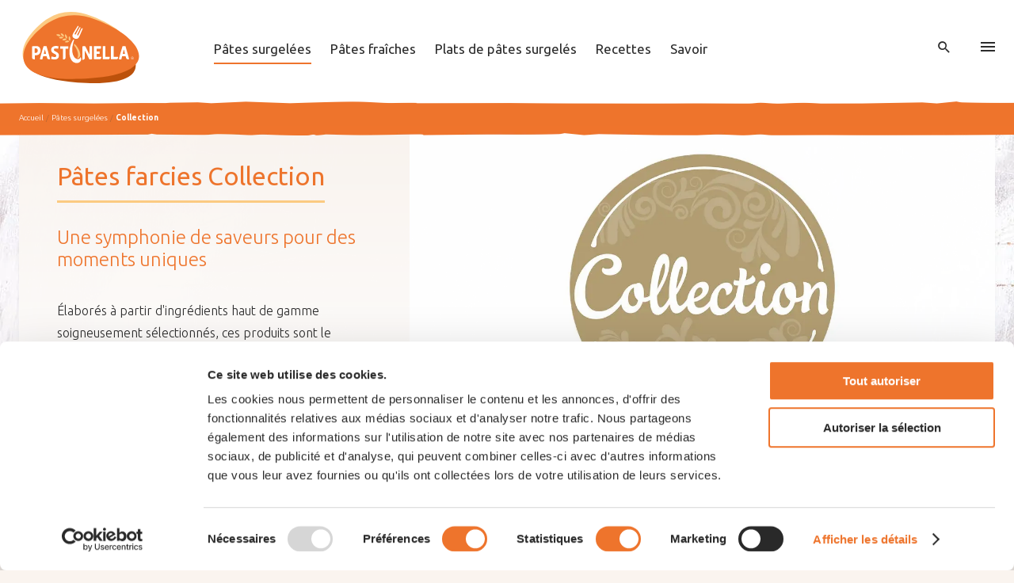

--- FILE ---
content_type: text/html; charset=utf-8
request_url: https://pastinella.ch/fr/produit/pates-surgelees/pates-farcies-collection
body_size: 24841
content:
<!DOCTYPE html><html lang="fr"><head><link rel="preconnect" href="https://fonts.gstatic.com" crossorigin=""/><link rel="preload" href="https://fonts.googleapis.com/css?family=Ubuntu:300,400,700&amp;display=swap" as="style"/><link rel="icon" type="image/png" href="/static/pastinella/favicon/favicon-16x16.png" sizes="16x16"/><link rel="icon" type="image/png" href="/static/pastinella/favicon/favicon-32x32.png" sizes="32x32"/><link rel="icon" type="image/png" href="/static/pastinella/favicon/favicon-96x96.png" sizes="96x96"/><link rel="icon" type="image/png" href="/static/pastinella/favicon/favicon-150x150.png" sizes="150x150"/><link rel="icon" type="image/png" href="/static/pastinella/favicon/favicon-160x160.png" sizes="160x160"/><link rel="icon" type="image/png" href="/static/pastinella/favicon/favicon-192x192.png" sizes="192x192"/><link rel="manifest" href="/static/pastinella/favicon/site.webmanifest"/><link rel="mask-icon" href="/static/pastinella/favicon/safari-pinned-tab.svg" color="#ee742c"/><link rel="shortcut icon" href="/static/pastinella/favicon/favicon.ico"/><meta name="msapplication-TileColor" content="#ffffff"/><meta name="msapplication-config" content="/static/pastinella/favicon/browserconfig.xml"/><meta name="theme-color" content="#ee742c"/><script src="https://www.google.com/recaptcha/api.js?render=6Le2uVEeAAAAAHaZ246RDDMYSRhd6tXHYTfEh7Eg"></script><meta charSet="utf-8" class="next-head"/><link rel="alternate" hrefLang="de" href="https://pastinella.ch/de/produkt/tiefkuhl-pasta/gefullte-teigwaren-collection" class="next-head"/><link rel="alternate" hrefLang="fr" href="https://pastinella.ch/fr/produit/pates-surgelees/pates-farcies-collection" class="next-head"/><meta name="robots" content="index,follow" class="next-head"/><title class="next-head">Pâtes farcies surgelées de Pastinella</title><meta name="description" content="Captivez vos hôtes avec les garnitures savoureuses de Pastinella. Pâtes farcies Collection." class="next-head"/><link rel="canonical" href="https://pastinella.ch/fr/produit/pates-surgelees/pates-farcies-collection" class="next-head"/><meta property="og:image" content="https://pastinella.ch/de/static/pastinella/images/open-graph.png" class="next-head"/><meta property="og:image:secure_url" content="https://pastinella.ch/de/static/pastinella/images/open-graph.png" class="next-head"/><meta property="og:image:type" content="image/jpeg, image/png" class="next-head"/><meta property="og:title" content="Pâtes farcies surgelées de Pastinella" class="next-head"/><meta property="og:description" content="Captivez vos hôtes avec les garnitures savoureuses de Pastinella. Pâtes farcies Collection." class="next-head"/><meta property="og:site_name" content="Pastinella" class="next-head"/><meta property="og:url" content="https://pastinella.ch/fr/produit/pates-surgelees/pates-farcies-collection" class="next-head"/><meta property="og:type" content="website" class="next-head"/><meta property="og:locale" content="de-CH" class="next-head"/><meta property="og:locale:alternate" content="fr-CH" class="next-head"/><meta property="og:country-name" content="ch" class="next-head"/><meta name="twitter:card" content="summary_large_image" class="next-head"/><meta name="twitter:title" content="Pâtes farcies surgelées de Pastinella" class="next-head"/><meta name="twitter:description" content="Captivez vos hôtes avec les garnitures savoureuses de Pastinella. Pâtes farcies Collection." class="next-head"/><meta name="twitter:image" class="next-head"/><link rel="icon" type="image/png" href="/static/pastinella/favicon/favicon-16x16.png" sizes="16x16"/><link rel="icon" type="image/png" href="/static/pastinella/favicon/favicon-32x32.png" sizes="32x32"/><link rel="icon" type="image/png" href="/static/pastinella/favicon/favicon-96x96.png" sizes="96x96"/><link rel="icon" type="image/png" href="/static/pastinella/favicon/favicon-150x150.png" sizes="150x150"/><link rel="icon" type="image/png" href="/static/pastinella/favicon/favicon-160x160.png" sizes="160x160"/><link rel="icon" type="image/png" href="/static/pastinella/favicon/favicon-192x192.png" sizes="192x192"/><link rel="manifest" href="/static/pastinella/favicon/site.webmanifest"/><link rel="mask-icon" href="/static/pastinella/favicon/safari-pinned-tab.svg" color="#ee742c"/><link rel="shortcut icon" href="/static/pastinella/favicon/favicon.ico"/><meta name="msapplication-TileColor" content="#ffffff"/><meta name="msapplication-config" content="/static/pastinella/favicon/browserconfig.xml"/><meta name="theme-color" content="#ee742c"/><meta name="apple-mobile-web-app-capable" content="yes" class="next-head"/><meta name="apple-mobile-web-app-status-bar-style" content="default" class="next-head"/><meta name="viewport" content="width=device-width, initial-scale=1.0" class="next-head"/><link rel="preload" href="/_next/static/UM4U1n4ShbeCU8QrTFytb/pages/productSubCategory.js" as="script"/><link rel="preload" href="/_next/static/UM4U1n4ShbeCU8QrTFytb/pages/_app.js" as="script"/><link rel="preload" href="/_next/static/runtime/webpack-abe03befcff4dd3956f0.js" as="script"/><link rel="preload" href="/_next/static/chunks/styles.ffd215b8edfb50062a3c.js" as="script"/><link rel="preload" href="/_next/static/runtime/main-f92a408a7ad6ec569f1b.js" as="script"/><link rel="stylesheet" href="/_next/static/pastinella/css/styles.ffd44313.css"/></head><body><div id="__next"><div class="pastinella"><div class="base-main-content"><div class="main-navigation"><div class="wave wave--main-navigation__bottom wave--bottom wave--under wave--not-in-viewport"></div><div class="main-navigation__top-container"><div class="main-navigation__top"><div class="main-navigation__left"><a href="/fr"><img width="155.91" height="95.6" src="/static/pastinella/images/logo.svg" class="main-navigation__logo" alt="Logo"/></a></div><div class="main-navigation__right"><ul class="main-navigation__main-list"><li class="active"><a target="_self" href="https://pastinella.ch/fr/produit/pates-surgelees">Pâtes surgelées</a></li><li class=""><a target="_self" href="https://pastinella.ch/fr/produit/pates-fraiches">Pâtes fraîches</a></li><li class=""><a target="_self" href="https://pastinella.ch/fr/produit/plats-de-pates-surgeles">Plats de pâtes surgelés</a></li><li class=""><a target="_self" href="https://pastinella.ch/fr/recettes">Recettes</a></li><li class=""><a target="_self" href="https://pastinella.ch/fr/savoir">Savoir</a></li></ul><span id="cart-container"></span><span><button type="button" class="main-navigation__search-button" aria-label="open search"><span role="img" class="icon icon-search"></span></button><button type="button" class="main-navigation__hamburger" aria-label="menu" tabindex="0" aria-haspopup="true" aria-expanded="false" aria-controls="navigation_collapsed"><span class="main-navigation__hamburger-line main-navigation__hamburger-line--first"></span><span class="main-navigation__hamburger-line main-navigation__hamburger-line--second"></span><span class="main-navigation__hamburger-line main-navigation__hamburger-line--thrird"></span></button></span></div></div></div><div class="breadcrumbs"><div class="wave wave--breadcrumb__wave--top wave--top wave--under wave--not-in-viewport"></div><div class="wave wave--breadcrumb__wave--bottom wave--bottom wave--under wave--not-in-viewport"></div><div class="breadcrumbs-list"><p><a href="/">Accueil</a></p><p><a href="/fr/produit/pates-surgelees">Pâtes surgelées</a></p><p><a href="/fr/produit/pates-surgelees/pates-farcies-collection">Collection</a></p></div><script type="application/ld+json">{"@context":"https://schema.org/","@type":"BreadcrumbList","itemListElement":[{"@type":"ListItem","position":1,"name":"Pâtes surgelées","item":"https://pastinella.ch/fr/produit/pates-surgelees"},{"@type":"ListItem","position":2,"name":"Collection","item":"https://pastinella.ch/fr/produit/pates-surgelees/pates-farcies-collection"}]}</script></div></div><div id="navigation_collapsed" class="main-navigation--open"><div class="wave wave--main-navigation__bottom wave--top wave--under wave--not-in-viewport"></div><div class="main-navigation--open-scroll"><ul class="secondary-navigation"><li class="secondary-navigation__item-from-main main-navigation__item-point--animated-1"><div class="secondary-navigation__item active"><a target="_self" href="https://pastinella.ch/fr/produit/pates-surgelees">Pâtes surgelées</a></div></li><li class="secondary-navigation__item-from-main main-navigation__item-point--animated-2"><div class="secondary-navigation__item"><a target="_self" href="https://pastinella.ch/fr/produit/pates-fraiches">Pâtes fraîches</a></div></li><li class="secondary-navigation__item-from-main main-navigation__item-point--animated-3"><div class="secondary-navigation__item"><a target="_self" href="https://pastinella.ch/fr/produit/plats-de-pates-surgeles">Plats de pâtes surgelés</a></div></li><li class="secondary-navigation__item-from-main main-navigation__item-point--animated-4"><div class="secondary-navigation__item"><a target="_self" href="https://pastinella.ch/fr/recettes">Recettes</a></div></li><li class="secondary-navigation__item-from-main main-navigation__item-point--animated-5"><div class="secondary-navigation__item"><a target="_self" href="https://pastinella.ch/fr/savoir">Savoir</a></div></li><li class="main-navigation__item-point--animated-6"><div class="secondary-navigation__item-wrapper"><div class="secondary-navigation__item"><button type="button" class="secondary-navigation__item-collapse-button" aria-label="collapse submenu"><span role="img" class="icon icon-arrow-right"></span></button><a href="https://pastinella.ch/fr/bienvenue-chez-pastinella" target="_self">Société</a></div><div class="secondary-navigation__sub-navigation"><div class="center-element"></div><div class="right-element"></div><div class="bottom-element"></div><div class="left-element"></div><div class="sub-navigation__item"><a target="_self" href="https://pastinella.ch/fr/l-histoire-de-pastinella">L&#x27;histoire de Pastinella</a></div></div></div></li><li class="main-navigation__item-point--animated-7"><div class="secondary-navigation__item-wrapper"><div class="secondary-navigation__item"><button type="button" class="secondary-navigation__item-collapse-button" aria-label="collapse submenu"><span role="img" class="icon icon-arrow-right"></span></button><a href="https://pastinella.ch/fr/durabilite-chez-pastinella" target="_self">Durabilité</a></div><div class="secondary-navigation__sub-navigation"><div class="center-element"></div><div class="right-element"></div><div class="bottom-element"></div><div class="left-element"></div><div class="sub-navigation__item"><a target="_self" href="https://pastinella.ch/fr/gestion-responsable-des-produits">Gestion responsable des produits</a></div><div class="sub-navigation__item"><a target="_self" href="https://pastinella.ch/fr/responsabilite-environnementale">Responsabilité environnementale</a></div><div class="sub-navigation__item"><a target="_self" href="https://pastinella.ch/fr/responsabilite-sociale">Responsabilité sociale</a></div><div class="sub-navigation__item"><a target="_self" href="https://pastinella.ch/fr/rapport-de-durabilite">Rapport de durabilité</a></div><div class="sub-navigation__item"><a target="_self" href="https://pastinella.ch/fr/too-good-to-go">Pastinella collabore désormais avec Too Good To Go.</a></div></div></div></li><li class="main-navigation__item-point--animated-8"><div class="secondary-navigation__item-wrapper"><div class="secondary-navigation__item"><button type="button" class="secondary-navigation__item-collapse-button" aria-label="collapse submenu"><span role="img" class="icon icon-arrow-right"></span></button><a href="https://pastinella.ch/fr/nos-influenceurs" target="_self">Nos influenceurs</a></div><div class="secondary-navigation__sub-navigation"><div class="center-element"></div><div class="right-element"></div><div class="bottom-element"></div><div class="left-element"></div><div class="sub-navigation__item"><a target="_self" href="https://pastinella.ch/fr/antonio-colaianni">Antonio Colaianni</a></div><div class="sub-navigation__item"><a target="_self" href="https://pastinella.ch/fr/gabriel-heintjes">Gabriel Heintjes</a></div></div></div></li><li class="main-navigation__item-point--animated-9"><div class="secondary-navigation__item-wrapper"><div class="secondary-navigation__item"><a href="https://pastinella.ch/fr/carrieres" target="_self">Carrières</a></div><div class="secondary-navigation__sub-navigation"><div class="center-element"></div><div class="right-element"></div><div class="bottom-element"></div><div class="left-element"></div></div></div></li><li class="main-navigation__item-point--animated-10"><div class="secondary-navigation__item-wrapper"><div class="secondary-navigation__item"><a href="https://pastinella.ch/fr/notre-equipe-de-vente-chez-pastinella" target="_self">Équipe de vente</a></div><div class="secondary-navigation__sub-navigation"><div class="center-element"></div><div class="right-element"></div><div class="bottom-element"></div><div class="left-element"></div></div></div></li></ul><div class="main-navigation__center main-navigation__item-point--animated-11"><div style="width:258px" class="underline underline--main-navigation-1"></div></div><div class="main-navigation__button-section"><a class="main-navigation__center main-navigation__item-point--animated-12" style="position:relative;display:block;margin:0 auto" href="https://pastinella.ch/fr/partenaire"><button class="btn--primary btn--default btn" type="button"><span class="btn__content"><span role="img" class="icon icon-truck"></span>Nos partenaires</span><span class="btn__mask"></span></button></a><a class="main-navigation__center main-navigation__item-point--animated-13" style="position:relative;display:block;margin:0 auto" href="https://pastinella.ch/fr/contact"><button class="btn--primary btn--default btn" type="button"><span class="btn__content"><span role="img" class="icon icon-email"></span>Contact</span><span class="btn__mask"></span></button></a></div><div class="main-navigation__center main-navigation__item-point--animated-14"><div style="width:258px" class="underline underline--main-navigation-2"></div></div><div class="main-navigation__language-section main-navigation__item-point--animated-15"><ul class="main-navigation__languages"><li><a class="" href="https://pastinella.ch/de/produkt/tiefkuhl-pasta/gefullte-teigwaren-collection">de</a></li><li><a class="active" href="https://pastinella.ch/fr/produit/pates-surgelees/pates-farcies-collection">fr</a></li></ul></div></div></div><div class="navigation-height"></div><div class="product-subcategory-header-container"><div class="product-subcategory-header"><div class="wave wave--product-subcategory-header__wave wave--bottom wave--above wave--not-in-viewport"></div><img class="decoration decoration--product-sub-category-header-left" src="/static/pastinella/images/decoration/product-sub-category-header-left.png" role="presentation" alt=""/><img class="decoration decoration--product-sub-category-header-right" src="/static/pastinella/images/decoration/product-sub-category-header-right.png" role="presentation" alt=""/><div class="product-subcategory-header__container shadow"><div class="product-subcategory-header__img" style="background-image:url(&quot;https://assets-eu-01.kc-usercontent.com:443/6ebbfecd-9be0-01df-a327-04c8bb772dd0/2c35af48-7874-44e6-9a75-b9162a2270ac/Logo%20Collection.jpg?auto=format&amp;q=70&quot;)"></div><div class="product-subcategory-header__info"><h1 class="product-subcategory-header__info-header">Pâtes far­cies Col­lec­tion</h1><div class="underline underline--product-subcategory-header"></div><p class="product-subcategory-header__info-subheader">Une symphonie de saveurs pour des moments uniques</p><div class="product-subcategory-header__info-description">Élaborés à partir d&#x27;ingrédients haut de gamme soigneusement sélectionnés, ces produits sont le summum culinaire de notre gamme. Apportez un souffle nouveau à votre carte de menu et surprenez vos hôtes avec de nouvelles créations de pâtes. </div></div><div class="bottom-shadow bottom-shadow--wave"></div></div></div></div><div class="label-list-container"><div class="wave wave--label-list__wave--top wave--top wave--under wave--not-in-viewport"></div><div class="label-list"><div class="label-list__container"></div><div class="wave wave--label-list__wave--bottom wave--bottom wave--above wave--not-in-viewport"></div></div></div><img class="decoration decoration--product-list-right" src="/static/pastinella/images/decoration/product-list-right.png" role="presentation" alt=""/><div class="copytext"><div class="wave wave--copytext__wave--under wave--top wave--under wave--not-in-viewport"></div><p>Les pâtes far­cies sont tra­di­tion­nel­le­ment la com­pé­tence clé de Pas­ti­nella. De­puis 30 ans, nous sui­vons cette voie royale des pâtes fa­bri­quées à 100% à Obe­rent­fel­den dans le can­ton d’Ar­go­vie au cœur de la Suisse. Les in­gré­dients sé­lec­tion­nés, les re­cettes raf­fi­nées et les pro­ces­sus de pro­duc­tion mo­dernes confèrent à nos pâtes far­cies leur sa­veur in­éga­lée. Dans nos pâtes, nous pou­vons, grâce à des ins­tal­la­tions mo­dernes, in­tro­duire une pro­por­tion de farce de jus­qu’à 60%. Outre les farces clas­siques, les tech­no­lo­gies avan­cées nous per­mettent aussi la fa­bri­ca­tion de farces ex­tra cré­meuses avec de grands mor­ceaux. Le goût de chaque créa­tion est in­di­vi­duel et in­tense grâce aux in­gré­dients de qua­lité et au trai­te­ment dé­li­cat.</p>
<p>Pour ces pro­duits Col­lec­tion, les chefs Pas­ti­nella trouvent de nou­velles ins­pi­ra­tions au gré des sai­sons et des fêtes.</p>
<p><strong>Nos pâtes far­cies Col­lec­tion se ca­rac­té­risent par ...</strong></p>
<ul>
  <li><p class="no-padding no-margin">Haute teneur en farce: largement au-dessus de 50%</p></li>
  <li><p class="no-padding no-margin">Ingrédients exclusifs de première qualité pour un goût exceptionnel</p></li>
  <li><p class="no-padding no-margin">Farces savoureuses, crémeuses et contenant de gros morceaux</p></li>
  <li><p class="no-padding no-margin">Pâte ferme riche en œufs</p></li>
  <li><p class="no-padding no-margin">Œufs d’élevage en plein air</p></li>
  <li><p class="no-padding no-margin">100% naturel: sans aucun additif</p></li>
  <li><p class="no-padding no-margin">Taille optimale pour une belle présentation sur assiette</p></li>
</ul></div></div><div class="unit-footer__container"><div class="wave wave--unit-footer__wave--top wave--top wave--under wave--not-in-viewport"></div><div class="unit-footer"><div class="unit-footer__top"><div class="unit-footer__logo"></div><address class="unit-footer__contact"><div class="unit-footer__address"><span class="unit-footer__contact-name">Pastinella - ORIOR Food AG</span><span class="unit-footer__street">Industriestrasse 40</span><span class="unit-footer__place">CH-5036 Oberentfelden</span></div><div class="unit-footer__communication"><a class="unit-footer__tel" href="tel:+41627372828">tél: <!-- --> <!-- -->+41 62 737 28 28</a><span class="unit-footer__fax">fax: <!-- --> <!-- -->+41 (0)62 737 28 99</span><a href="mailto:info@pastinella.ch">info@pastinella.ch</a></div></address></div><script type="application/ld+json">{"@context":"https://schema.org/","@type":"Organization","url":"https://pastinella.ch","logo":"https://pastinella.ch/static/pastinella/images/logo.svg","contactPoint":[{"@type":"ContactPoint","telephone":"+41627372828","contactType":"customer service"}]}</script><hr class="unit-footer__line"/><div class="unit-footer__bottom"><div class="unit-footer__links_and_social"><div class="unit-footer__links"><a class="unit-footer__link" href="https://pastinella.ch/fr/carrieres">Carrières</a><a class="unit-footer__link" href="https://pastinella.ch/fr/declaration-de-confidentialite">Déclaration de confidentialité</a><a class="unit-footer__link" href="https://pastinella.ch/fr/mentions-legales">Mentions légales</a><a class="unit-footer__link" href="https://pastinella.ch/fr/conditions-generales-de-vente">Conditions générales de vente</a></div><div class="unit-footer__social-logos"><a target="_blank" rel="noopener noreferrer" href="https://www.linkedin.com/company/pastinella" class="unit-footer__social-link"><span role="img" aria-label="Notre page LinkedIn" class="icon icon-linkedin unit-footer__social-logo"></span></a><a target="_blank" rel="noopener noreferrer" href="https://www.facebook.com/pastinella" class="unit-footer__social-link"><span role="img" aria-label="Notre page Facebook" class="icon icon-facebook unit-footer__social-logo"></span></a></div></div><div class="unit-footer__appendage"><div class="unit-footer__unit-name">Pastinella - ORIOR Food AG</div><div class="unit-footer__unit-text">est une société du <a rel='noopener noreferrer' target='_blank' href='http://www.orior.ch'>Groupe ORIOR</a></div></div></div><hr class="unit-footer__line"/><span id="recaptcha" class="grecaptcha-hint">Ce site est protégé par reCAPTCHA. Les <a href='https://policies.google.com/privacy'>règles de confidentialité</a> et les <a href='https://policies.google.com/terms'>conditions d'utilisation</a> de Google s'appliquent.</span></div></div></div></div><script src="/static/scripts/easy-xdm.min.js"></script><script id="__NEXT_DATA__" type="application/json">{"dataManager":"[]","props":{"initialI18nStore":{"fr":{"pastinella":{"distributionPartner_email_closingTeam":"Votre équipe Albert Spiess","contact_email_closingTeam":"Votre équipe Albert spiess"},"base":{"artnr":"N° Art.","packaging":"Emballage","weight":"Poids","caliber":"Calibre","origin":"Origine","details":"Détails","productvariants":"Variantes de produits","unitText":"est une société du \u003ca rel='noopener noreferrer' target='_blank' href='http://www.orior.ch'\u003eGroupe ORIOR\u003c/a\u003e","showAll":"Présenter tout","partner":"Nos partenaires","productListWith":"Liste des produits avec","productElements":"Composants du produit","products":"Produits","ourProducts":"Nos produits","seasonal":"De saison","new":"Nouveau","new_recipe":"Nouvelle recette","current":"Actuel","offer":"Offre","instead_of":"Au lieu de:","incl_mwst":"TVA incl.","time_to_deliver":"livré en 1-3 jours ouvrables","free_shipping":"Livraison gratuite à partir de 20.-","into_basket":"Ajouter au panier","subtotal":"Sous-total","buy_now":"Acheter maintenant","cart_title":"Panier","cart_empty":"Votre panier est vide.","out_of_stock":"Hors stock","availableInVariants":"Disponsible en {{amount}} variantes","showProducts":"Présenter les produits","urlProduct":"produit","and":"et","unitDetailUrlPrefix":"unit","productUrlPrefix":"produit","categoryProductUrlPrefix":"detail","partnerUrlPrefix":"partenaire","contactUrlPrefix":"contact","recipeUrlPrefix":"recettes","topicPrefix":"saisonnier","generalAssemblyPrefix":"ag","newsPrefix":"communique-de-presse","download":"En savoir plus","furtherProducts":"autres produits","productSubCatTeaser_imgText_and":"","productSubCatTeaser_imgText_and_plural":"et","productSubCatTeaser_imgText_appendix":"","productSubCatTeaser_imgText_appendix_plural":"autres produits.","distributionPartner_filter_query_placeholder":"mot-clé","distributionPartner_filter_category":"Catégorie","distributionPartner_filter_category_Abholmärkte":"Supermarchés libre-service","distributionPartner_filter_category_Belieferungsgrosshandel":"Grossistes","distributionPartner_filter_category_Online-Partner":"Partenaires online","distributionPartner_filter_category_Retail":"Au détail","distributionPartner_filter_region":"Région","distributionPartner_filter_region_National":"National","distributionPartner_filter_region_Westschweiz":"Région Suisse Romande","distributionPartner_filter_region_Tessin":"Tessin","distributionPartner_filter_region_Region-Mitte":"Région Suisse centrale","distributionPartner_filter_region_Zürich---Ostschweiz":"Région Zurich","distributionPartner_filter_region_Nordwestschweiz":"Région Nord-Ouest","distributionPartner_filter_reset":"Tout présenter","distributionPartner_filter_empty":"Aucune sélection","distributionPartner_list_displayedItems":"{{count}} sur {{total}} partenaires seront présentés.","distributionPartner_list_allItems":"{{count}} partenaires","distributionPartner_form_heading":"Malheureusement aucun résultat de recherche ;-(","distributionPartner_form_lead":"Vous n'avez pas trouvé votre partenaire de distribution ? Nous vous aidons volontiers à tirer facilement parti de notre assortiment.","distributionPartner_form_partnername":"Partenaire de distribution recherché*","distributionPartner_form_salutation_female":"Madame","distributionPartner_form_salutation_male":"Monsieur","distributionPartner_form_salutation_other":"Autre","distributionPartner_form_firstname":"Prénom*","distributionPartner_form_lastname":"Nom*","distributionPartner_form_phone":"Téléphone*","distributionPartner_form_mail":"E-Mail*","distributionPartner_form_submit":"Envoyer","distributionPartner_form_confirmation":"Nous avons reçu votre demande et vous contacterons dès que possible.","distributionPartner_email_subject":"Demande-de-partenaire pour {{unit}}","distributionPartner_email_salutation_male":"Cher Monsieur {{name}}","distributionPartner_email_salutation_female":"Chère Madame {{name}}","distributionPartner_email_salutation_other":"Salut {{name}}","distributionPartner_email_body":"Merci de nous contacter aujourd'hui ({{timestamp}}). Vous n’avez pas trouvé le partenaire souhaité parmi nos partenaires de distribution, ce que nous regrettons beaucoup. Nous sommes heureux de pouvoir vous aider à accéder à nos produits. Vous nous avez:","distributionPartner_email_dataHeadline":"Kontaktdaten","distributionPartner_email_mailLabel":"E-Mail","distributionPartner_email_phoneLabel":"Telefon","distributionPartner_email_partnerHeadline":"Partenaire souhaité","distributionPartner_email_closing":"Cordialement","distributionPartner_email_closingTeam":"","distributionPartner_email_legal":"Cet email a été envoyé automatiquement en remplissant le formulaire de contact à l'adresse {{link}}. Les données qui y sont contenues seront traitées conformément à notre politique de confidentialité. Si vous avez des questions, veuillez répondre directement à cet email.","productCategoryList_headline":"Découvrez notre assortiment","productCategoryList_count":"Plus de {{count}} produit","productCategoryList_count_plural":"Plus de {{count}} produits","siblingPagesProductSubCategories":"D'autres sous-catégories de produit","contact_form_salutation_female":"Madame","contact_form_salutation_male":"Monsieur","contact_form_salutation_other":"Autre","contact_form_firstname":"Prénom*","contact_form_lastname":"Nom*","contact_form_company":"Société","contact_form_phone":"Téléphone","contact_form_mail":"Email","contact_form_message":"Votre message*","contact_form_submit":"Envoyer","contact_form_confirmation":"Nous avons reçu votre demande et vous contacterons dès que possible.","contact_form_confirmation_title":"Merci pour votre message","contact_email_subject":"Demande de contact pour {{unit}}","contact_email_salutation_male":"Cher Monsieur {{name}}","contact_email_salutation_female":"Chère Madame {{name}}","contact_email_salutation_other":"Salut {{name}}","contact_email_body":"Merci pour votre demande de contact aujourd'hui ({{timestamp}}. Nous l'avons bien reçue et nous la traiterons dès que possible. Vous nous avez soumis les données suivantes:","contact_email_dataHeadline":"Coordonnées","contact_email_mailLabel":"Email","contact_email_phoneLabel":"Téléphone","contact_email_messageHeadline":"Notification","contact_email_closing":"Cordialement","contact_email_closingTeam":"","contact_email_legal":"Cet email a été envoyé automatiquement en remplissant le formulaire de contact à l'adresse {{link}}. Les données qui y sont contenues seront traitées conformément à notre politique de confidentialité. Si vous avez des questions, veuillez répondre directement à cet email.","contact_form_comment":"commentaire","preview_notAvailableTitle":"Fonction de prévisualisation non disponible pour cette page","preview_notAvailableContent":"La fonctionnalité de prévisualisation n'est pas disponible pour la page actuelle ou le type de page actuel. Veuillez utiliser le bouton \"Aperçu\" dans Kentico Cloud.","child_page_read_more":"En savoir plus","500_title":"Erreur inattendue","500_description":"Désolé, la page demandée ne peut pas être affichée en raison d'une erreur. Veuillez réessayer ou visiter la page ultérieurement. Merci.","404_title":"Page non trouvée","404_description":"Désolé, nous ne pouvons pas trouver votre page. Veuillez nous contacter directement ou recommencez sur notre page d'accueil.","contact":"Contact","home":"Accueil","topic_teaser_read_more":"En savoir plus","company_teaser_read_more":"En savoir plus","highlights_read_more":"En savoir plus","topic_teaser_more":"En savoir plus","index_image_top_alt":"Tradition Üsari Culture Üsari","index_image_bottom_alt":"Viva la Grischa","employeeList_btn_mail":"Ecrire un email","employeeList_btn_kontakt":"Sauver le contact","employeeList_label_tel":"Tél.","employeeList_label_mobile":"Mob.","availabilityCheck_btn_check":"Disponibilité","availabilityCheck_label_title":"Demande sur la disponibilité","availabilityCheck_label_info":"Vous voulez savoir où ce produit est disponible ? Laissez-nous vos coordonnées et nous vous contacterons. Si vous voulez aller plus vite, appelez-nous tout simplement.","availabilityCheck_label_company":"Société","availabilityCheck_label_woman":"Madame","availabilityCheck_label_man":"Monsieur","availabilityCheck_label_other":"Autre","availabilityCheck_label_firstname":"Prénom","availabilityCheck_label_lastname":"Nom","availabilityCheck_text_reach":"Comment pouvons-nous vous joindre ?","availabilityCheck_text_service":"Service clientèle","availabilityCheck_label_tel":"Téléphone","availabilityCheck_label_email":"Email","availabilityCheck_label_variants":"Produits","availabilityCheck_label_send":"Envoyer","careerFooter_label_title":"Nous sommes à votre disposition pour toute question","vacanciesList_label_temp":"A durée limité. Si vous en avez besoin davantage, nous vous demandons dans chaque cas une notification correspondante. ","vacanciesList_label_perma":"Permanent","vacanciesList_label_since":"En ligne depuis","vacanciesList_label_none":"Malheureusement aucune place n'est vacante actuellement.","articleTeaser_defaultButtonText":"En savoir plus","floating_contact_headline":"Contact","unitFooter_tel_prefix":"tél: ","unitFooter_fax_prefix":"fax: ","days":"dimanche, lundi, mardi, mercredi, jedui, vendredi, samedi","months":"janvier, février, mars, avril, juin, juillet, aout, septembre, octobre, novembre, décembre","media_release_reset":"Réinitialiser le filtre","media_release_from_to_label":"Sélectionner la période","media_release_more":"Télécharger plus","media_release_search_label":"Terme de recherche","media_release_archiv_title":"Archives","media_release_teaser_continue_reading":"En savoir plus","media_release_teaser_all":"Tous les communiqués de presse","media_release_detail_print":"Presse écrite","media_release_detail_download_pdf":"Télécharger PDF","media_release_detail_back":"Retour","asset_download":"Télécharger","employeeList_read-more":"En savoir plus","unitOverview_swiss":"ORIOR Suisse","unitOverview_international":"ORIOR Internationale","search_placeholder":"Terme de recherche","search_result":"Vos résultats de recherche pour:","search_no-result":"Aucun résultat trouvé pour le terme:","search_next":"Suivant","search_back":"Précédent","search_shown":"Affichage des résultats de","search_from":"à","search_results":"","recipeTestimonial_read-more":"En savoir plus","recipe_filter_no-results":"Aucun résultat trouvé","recipe_filter_empty":"Aucune sélection","recipe_filter_15":"\u003c 15 min.","recipe_filter_30":"\u003c 30 min.","recipe_filter_60":"\u003c 1 h.","recipe_total_duration":"en tout","recipe_active_duration":"actif","recipe_filter_type":"Type de menu","recipe_filter_diet":"Mode d'alimentation","recipe_filter_budget":"Budget","recipe_filter_season":"Saisonnalité","recipe_filter_time":"Temps nécessaire","recipe_filter_group":"Groupe de produits","recipe_recommendations":"Notre recommandation","ingredients_persons":"Personne(s)","recipe_steps_howto":"Comment c'est fait","recipe_ending":"Bon appétit!","ingredients_title":"Ingrédients","search":"Récherche","video_pause_animation":"Mettre en pause l'animation","video_play_animation":"Jouer l'animation","certificates_headline":"Nos certificats","newsletter_error":"Une erreur est survenue lors de l'envoi de votre demande. Veuillez réessayer.","newsletter_error_already_subscribed":"Ton adresse e-mail est déjà enregistrée dans notre liste de distribution de la newsletter.","newsletter_subheadline":"Newsletter","newsletter_headline_pending":"Restez à jour avec notre newsletter","newsletter_headline_done":"Merci pour votre inscription","newsletter_submit_pending":"En cliquant sur le bouton, vous confirmez que vous êtes d'accord avec nos conditions générales suivantes","newsletter_submit_done":"Nous avons reçu votre inscription et sommes heureux de vous accueillir. Restez en bonne santé !","product_related_headline":"Produits associés","product_related_subheadline":"Ces délices pourraient vous intéresser aussi!","buy_card_title":"Acheter","buy_card_description":"Achetez ce produit auprès de l'un de nos distributeurs","product_more_button":"➜ En savoir plus sur le produit","our_social_media_page":"Notre page {{page}}","grecaptcha-hint":"Ce site est protégé par reCAPTCHA. Les \u003ca href='https://policies.google.com/privacy'\u003erègles de confidentialité\u003c/a\u003e et les \u003ca href='https://policies.google.com/terms'\u003econditions d'utilisation\u003c/a\u003e de Google s'appliquent.","grecaptcha-hint-small":"Ce site est protégé par \u003ca href='#recaptcha'\u003ereCAPTCHA\u003c/a\u003e.","recipePrefix":"recettes","cookieBot_video_notice":"Pour visionner la vidéo, les cookies d'analyse doivent être activés.","cookieBot_video_accept":"Activer","complementary_product_related_headline":"Produits que les clients ont également achetés","complementary_product_list_element_button":"Vers le produit"}},"de":{"pastinella":{"distributionPartner_email_closingTeam":"Ihr Pastinella-Team","contact_email_closingTeam":"Ihr Pastinella-Team"},"base":{"languageCode":"de","artnr":"Art. Nr.","packaging":"Verpackung","weight":"Gewicht","caliber":"Kaliber","origin":"Herkunft","details":"Details","productvariants":"Produktvarianten","unitText":"ist ein Unternehmen der \u003ca rel='noopener noreferrer' target='_blank' href='http://www.orior.ch'\u003eORIOR Gruppe\u003c/a\u003e","showAll":"Alle anzeigen","partner":"Unsere Partner","productListWith":"Produktliste mit","productElements":"Produktelementen","products":"Produkte","ourProducts":"Unsere Produkte","seasonal":"Saisonal","new":"Neu","new_recipe":"Neue Rezeptur","current":"Aktuell","offer":"Aktion","instead_of":"Statt:","incl_mwst":"inkl. MwSt.","time_to_deliver":"in 1-3 Werktagen geliefert","free_shipping":"Versandkostenfrei ab 20.-","into_basket":"In den Warenkorb","subtotal":"Zwischensumme","buy_now":"Jetzt kaufen","cart_title":"Warenkorb","cart_empty":"Ihr Warenkorb ist leer","out_of_stock":"Nicht vorrätig","availableInVariants":"Verfügbar in {{amount}} Produktvarianten","showProducts":"Produkte anzeigen","urlProduct":"produkt","and":"und","unitDetailUrlPrefix":"unit","productUrlPrefix":"produkt","categoryProductUrlPrefix":"detail","partnerUrlPrefix":"partner","contactUrlPrefix":"kontakt","recipeUrlPrefix":"rezepte","topicPrefix":"saisonal","generalAssemblyPrefix":"gv","newsPrefix":"medienmitteilung","download":"Jetzt entdecken","furtherProducts":"weitere Produkte","productSubCatTeaser_imgText_and":"","productSubCatTeaser_imgText_and_plural":"und","productSubCatTeaser_imgText_appendix":"","productSubCatTeaser_imgText_appendix_plural":"weitere Produkte.","distributionPartner_filter_query_placeholder":"Suchbegriff","distributionPartner_filter_category":"Kategorie","distributionPartner_filter_category_Abholmärkte":"Abholmärkte","distributionPartner_filter_category_Belieferungsgrosshandel":"Belieferungsgrosshandel","distributionPartner_filter_category_Online-Partner":"Online-Partner","distributionPartner_filter_category_Retail":"Retail","distributionPartner_filter_region":"Region","distributionPartner_filter_region_National":"National","distributionPartner_filter_region_Westschweiz":"Westschweiz","distributionPartner_filter_region_Tessin":"Tessin","distributionPartner_filter_region_Region-Mitte":"Region Mitte","distributionPartner_filter_region_Zürich---Ostschweiz":"Zürich / Ostschweiz","distributionPartner_filter_region_Nordwestschweiz":"Nordwestschweiz","distributionPartner_filter_reset":"Alle anzeigen","distributionPartner_filter_empty":"Keine Auswahl","distributionPartner_list_displayedItems":"{{count}} von {{total}} Partner werden angezeigt.","distributionPartner_list_allItems":"{{count}} Partner","distributionPartner_form_heading":"Leider keine Suchergebnisse =(","distributionPartner_form_lead":"Haben Sie Ihren Distributionspartner nicht gefunden? Gerne helfen wir Ihnen, einfach und bequem von unserem Sortiment zu profitieren.","distributionPartner_form_partnername":"Gesuchter Distributionspartner*","distributionPartner_form_salutation_female":"Frau","distributionPartner_form_salutation_male":"Herr","distributionPartner_form_salutation_other":"Divers","distributionPartner_form_firstname":"Vorname*","distributionPartner_form_lastname":"Nachname*","distributionPartner_form_phone":"Telefon*","distributionPartner_form_mail":"E-Mail*","distributionPartner_form_submit":"Senden","distributionPartner_form_confirmation":"Wir haben Ihre Anfrage erhalten und werden uns schnellstmöglich mit Ihnen in Verbindung setzen.","distributionPartner_email_subject":"Partner-Anfrage auf {{unit}}","distributionPartner_email_salutation_male":"Sehr geehrter Herr {{name}}","distributionPartner_email_salutation_female":"Sehr geehrte Frau {{name}}","distributionPartner_email_salutation_other":"Hallo {{name}}","distributionPartner_email_body":"Vielen Dank für Ihre Kontaktanfrage von heute ({{timestamp}}). Sie haben unter unseren Distributionspartnern Ihren gewünschten Partner nicht gefunden, was wir sehr bedauern. Gerne helfen wir Ihnen für den Zugang zu unseren Produkten weiter. Folgende Daten haben Sie an uns übermittelt:","distributionPartner_email_dataHeadline":"Kontaktdaten","distributionPartner_email_mailLabel":"E-Mail","distributionPartner_email_phoneLabel":"Telefon","distributionPartner_email_partnerHeadline":"Gewünschter Partner","distributionPartner_email_closing":"Freundliche Grüsse","distributionPartner_email_closingTeam":"","distributionPartner_email_legal":"Diese E-Mail wurde automatisch durch das Ausfüllen des Kontaktformulars unter {{link}} versendet. Die darin enthaltenen Daten werden gemäss unseren Datenschutzbestimmungen behandelt. Bei Fragen antworten Sie bitte direkt auf diese E-Mail.","productCategoryList_headline":"Entdecken Sie unser Sortiment","productCategoryList_count":"Über {{count}} Produkt","productCategoryList_count_plural":"Über {{count}} Produkte","siblingPagesProductSubCategories":"Weitere Produkt Subkategorien","contact_form_salutation_female":"Frau","contact_form_salutation_male":"Herr","contact_form_salutation_other":"Divers","contact_form_firstname":"Vorname*","contact_form_lastname":"Nachname*","contact_form_company":"Firma","contact_form_phone":"Telefon","contact_form_mail":"E-Mail","contact_form_message":"Ihre Nachricht*","contact_form_submit":"Senden","contact_form_confirmation":"Wir haben Ihre Anfrage erhalten und werden uns schnellstmöglich mit Ihnen in Verbindung setzen.","contact_form_confirmation_title":"Danke für Ihre Nachricht","contact_email_subject":"Kontaktanfrage auf {{unit}}","contact_email_salutation_male":"Sehr geehrter Herr {{name}}","contact_email_salutation_female":"Sehr geehrte Frau {{name}}","contact_email_salutation_other":"Hallo {{name}}","contact_email_body":"Vielen Dank für Ihre Kontaktanfrage von heute ({{timestamp}}). Wir haben diese erhalten und werden sie schnellstmöglich bearbeiten. Folgende Daten haben Sie an uns übermittelt:","contact_email_dataHeadline":"Kontaktdaten","contact_email_mailLabel":"E-Mail","contact_email_phoneLabel":"Telefon","contact_email_messageHeadline":"Mitteilung","contact_email_closing":"Freundliche Grüsse","contact_email_closingTeam":"","contact_email_legal":"Diese E-Mail wurde automatisch durch das Ausfüllen des Kontaktformulars unter {{link}} versendet. Die darin enthaltenen Daten werden gemäss unseren Datenschutzbestimmungen behandelt. Bei Fragen antworten Sie bitte direkt auf diese E-Mail.","contact_form_comment":"Kommentar","preview_notAvailableTitle":"Vorschau-Funktion für diese Seite nicht verfügbar","preview_notAvailableContent":"Die Vorschau-Funktion ist für die aktuelle Seite bzw. den aktuellen Seitentyp nicht verfügbar. Bitte verwenden Sie den \"Preview\" Button in Kentico Cloud.","child_page_read_more":"Mehr erfahren","500_title":"Unerwarteter Fehler","500_description":"Die gewünschte Seite kann leider aufgrund eines Fehlers nicht dargestellt werden. Bitte versuchen Sie es erneut oder besuchen Sie die Seite zu einem späteren Zeitpunkt. Vielen Dank.","404_title":"Seite nicht gefunden","404_description":"Leider können wir Ihre Seite nicht finden. Bitte nehmen Sie direkt Kontakt mit uns auf oder starten Sie auf unserer Home Seite.","contact":"Kontakt","home":"Home","topic_teaser_read_more":"Mehr erfahren","company_teaser_read_more":"Mehr erfahren","highlights_read_more":"Mehr erfahren","topic_teaser_more":"Mehr erfahren","index_image_top_alt":"Üsari Tradition Üsari Kultur","index_image_bottom_alt":"Viva la Grischa","employeeList_btn_mail":"E-Mail schreiben","employeeList_btn_kontakt":"Kontakt speichern","employeeList_label_tel":"Tel.","employeeList_label_mobile":"Mob.","availabilityCheck_btn_check":"Erhältlichkeit","availabilityCheck_label_title":"Erhältlichkeitsanfrage","availabilityCheck_label_info":"Sie möchten wissen, wo dieses Produkt erhältlich ist? Hinterlassen Sie uns Ihre Kontaktdaten und wir melden uns bei Ihnen. Wenn es schneller gehen soll, rufen Sie uns einfach an.","availabilityCheck_label_company":"Firma","availabilityCheck_label_woman":"Frau","availabilityCheck_label_man":"Herr","availabilityCheck_label_other":"Divers","availabilityCheck_label_firstname":"Vorname","availabilityCheck_label_lastname":"Nachname","availabilityCheck_text_reach":"Wie können wir Sie erreichen?","availabilityCheck_text_service":"Kundenservice","availabilityCheck_label_tel":"Telefon","availabilityCheck_label_email":"E-Mail","availabilityCheck_label_variants":"Produktanfrage:","availabilityCheck_label_send":"Senden","careerFooter_label_title":"Bei Fragen sind wir für Sie da ","vacanciesList_label_temp":"Befristet. Falls mehr benötigt werden, bitten wir Sie in jedem Fall um entsprechende Mitteilung.","vacanciesList_label_perma":"Unbefristet","vacanciesList_label_since":"Online seit ","vacanciesList_label_none":"Leider sind aktuell keine offenen Stellen verfügbar.","share_graph_info-title":"Kontakt Investor Relations","share_graph_info-city":"Zürich","share_graph_link":"Weitere Informationen zur ORIOR Aktie","articleTeaser_defaultButtonText":"Mehr erfahren","floating_contact_headline":"Kontakt aufnehmen","unitFooter_tel_prefix":"Tel: ","unitFooter_fax_prefix":"Fax: ","organisation_chart_board_of_directors":"Verwaltungsrat","organisation_chart_company_leaders":"Konzernleitung","organisation_chart_orior_corporate":"ORIOR Corporate","organisation_chart_segment_convenience":"Segment Convenience","organisation_chart_segment_refinement":"Segment Refinement","organisation_chart_segment_international":"Segment International","days":"Sonntag, Montag, Dienstag, Mittwoch, Donnerstag, Freitag, Samstag","months":"Januar, Februar, März, April, Mai, Juni, Juli, August, September, Oktober, November, Dezember","serviceFooter_contact_title":"Bei Fragen sind wir für Sie da","media_release_reset":"Filter zurücksetzen","media_release_from_to_label":"Zeitraum auswählen","media_release_more":"Mehr laden","media_release_search_label":"Suchbegriff","media_release_archiv_title":"Archiv","media_release_teaser_continue_reading":"Weiterlesen","media_release_teaser_all":"Alle Medienmitteilungen","media_release_detail_print":"Drucken","media_release_detail_download_pdf":"PDF Download","media_release_detail_back":"Zurück","asset_download":"Download","generalAssembly_archive":"Archiv","generalAssembly_more":"Mehr erfahren","generalAssembly_location":"Wo?","generalAssembly_time":"Wann?","employeeList_read-more":"Mehr erfahren","unitOverview_swiss":"ORIOR Schweiz","unitOverview_international":"ORIOR International","search_placeholder":"Suchbegriff","search_result":"Ihre Suchergebnisse für:","search_no-result":"Keine Ergebnisse gefunden zum Begriff:","search_next":"Weiter","search_back":"Zurück","search_shown":"Angezeigt","search_from":"von","search_results":"Ergebnissen","recipeTestimonial_read-more":"Mehr erfahren","recipe_filter_no-results":"Keine Ergebnisse gefunden","recipe_filter_empty":"Keine Auswahl","recipe_filter_15":"Fertig in \u003c 15 Min.","recipe_filter_30":"Weniger als 30 Min.","recipe_filter_60":"Weniger als 1 Std.","recipe_total_duration":"Gesamt","recipe_active_duration":"Aktiv","recipe_filter_type":"Menüart","recipe_filter_diet":"Ernährungsweise","recipe_filter_time":"Zeitaufwand","recipe_filter_budget":"Budget","recipe_filter_season":"Saison","recipe_filter_group":"Produktgruppe","recipe_recommendations":"Weitere Vorschläge für dich","ingredients_persons":"Person(en)","recipe_steps_howto":"Und so wirds gemacht","recipe_ending":"Guten Appetit!","ingredients_title":"Zutaten","search":"Suche","video_pause_animation":"Animation pausieren","video_play_animation":"Animation abspielen","certificates_headline":"Unsere Zertifikate","newsletter_subheadline":"Newsletter","newsletter_headline_pending":"Bleiben Sie auf dem Laufenden mit unserem Newsletter","newsletter_headline_done":"Vielen Dank für Ihre Anmeldung!","newsletter_submit_pending":"Mit dem Betätigen des Buttons bestätigen Sie, dass Sie mit unseren nachfolgenden Geschäftsbedingungen einverstanden sind","newsletter_submit_done":"Wir haben Ihre Anmeldung erhalten und freuen uns, Sie begrüssen zu dürfen. Bleiben Sie gesund!","newsletter_error":"Es ist ein Fehler aufgetreten. Bitte versuchen Sie es erneut.","newsletter_error_already_subscribed":"Deine Mailadresse ist bereits in unserem Newsletter-Verteiler hinterlegt.","product_related_headline":"Verwandte Produkte","product_related_subheadline":"Diese Köstlichkeiten könnten Dich auch noch interessieren!","buy_card_title":"Kaufen","buy_card_description":"Kaufen Sie dieses Prdukt bei unserem Vertriebspartner","product_more_button":"➜ Mehr zum Produkt erfahren","our_social_media_page":"Unsere {{page}} Seite","grecaptcha-hint":"Diese Website ist durch reCAPTCHA geschützt. Es gelten die \u003ca href='https://policies.google.com/privacy'\u003eDatenschutzbestimmungen\u003c/a\u003e und \u003ca href='https://policies.google.com/terms'\u003eNutzungsbedingungen\u003c/a\u003e von Google.","grecaptcha-hint-small":"Diese Website ist durch \u003ca href='#recaptcha'\u003ereCAPTCHA\u003c/a\u003e geschützt.","recipePrefix":"rezepte","cookieBot_video_notice":"Um das Video zu betrachten, müssen die Analytics-Cookies aktiviert werden.","cookieBot_video_accept":"Aktivieren","complementary_product_related_headline":"Produkte, die Kunden auch gekauft haben","complementary_product_list_element_button":"Zum Produkt"}}},"initialLanguage":"fr","i18nServerInstance":null,"pageProps":{"data":{"itemsBySlug":[{"meta_information__meta_titel":{"value":"Pâtes farcies surgelées de Pastinella","__typename":"TextElement"},"meta_information__meta_beschreibung":{"value":"Captivez vos hôtes avec les garnitures savoureuses de Pastinella. Pâtes farcies Collection.","__typename":"TextElement"},"meta_information__opengraph_bild":{"value":[],"__typename":"AssetElement"},"headline":{"value":"Pâtes farcies Collection","__typename":"TextElement"},"subheadline":{"value":"Une symphonie de saveurs pour des moments uniques","__typename":"TextElement"},"lead":{"value":"Élaborés à partir d'ingrédients haut de gamme soigneusement sélectionnés, ces produits sont le summum culinaire de notre gamme. Apportez un souffle nouveau à votre carte de menu et surprenez vos hôtes avec de nouvelles créations de pâtes. ","__typename":"TextElement"},"header_visual":{"value":[{"url":"https://assets-eu-01.kc-usercontent.com:443/6ebbfecd-9be0-01df-a327-04c8bb772dd0/2c35af48-7874-44e6-9a75-b9162a2270ac/Logo%20Collection.jpg","__typename":"Asset"}],"__typename":"AssetElement"},"rich_editor_mit_widget_support__content":{"resolvedHtml":"\u003cp\u003eLes pâtes farcies sont traditionnellement la compétence clé de Pastinella. Depuis 30 ans, nous suivons cette voie royale des pâtes fabriquées à 100% à Oberentfelden dans le canton d’Argovie au cœur de la Suisse. Les ingrédients sélectionnés, les recettes raffinées et les processus de production modernes confèrent à nos pâtes farcies leur saveur inégalée. Dans nos pâtes, nous pouvons, grâce à des installations modernes, introduire une proportion de farce de jusqu’à 60%. Outre les farces classiques, les technologies avancées nous permettent aussi la fabrication de farces extra crémeuses avec de grands morceaux. Le goût de chaque création est individuel et intense grâce aux ingrédients de qualité et au traitement délicat.\u003c/p\u003e\n\u003cp\u003ePour ces produits Collection, les chefs Pastinella trouvent de nouvelles inspirations au gré des saisons et des fêtes.\u003c/p\u003e\n\u003cp\u003e\u003cstrong\u003eNos pâtes farcies Collection se caractérisent par ...\u003c/strong\u003e\u003c/p\u003e\n\u003cul\u003e\n  \u003cli\u003eHaute teneur en farce: largement au-dessus de 50%\u003c/li\u003e\n  \u003cli\u003eIngrédients exclusifs de première qualité pour un goût exceptionnel\u003c/li\u003e\n  \u003cli\u003eFarces savoureuses, crémeuses et contenant de gros morceaux\u003c/li\u003e\n  \u003cli\u003ePâte ferme riche en œufs\u003c/li\u003e\n  \u003cli\u003eŒufs d’élevage en plein air\u003c/li\u003e\n  \u003cli\u003e100% naturel: sans aucun additif\u003c/li\u003e\n  \u003cli\u003eTaille optimale pour une belle présentation sur assiette\u003c/li\u003e\n\u003c/ul\u003e","__typename":"RichTextElement"},"label":{"value":[],"__typename":"LinkedItemsElement"},"produkte":{"value":[{"system":{"id":"9482bd94-bbb6-4a3d-8e25-f9eb3a77d053","__typename":"SystemInfo"},"konfiguration":{"value":[],"__typename":"MultipleChoiceElement"},"packshot":{"value":[{"description":null,"url":"https://assets-eu-01.kc-usercontent.com:443/6ebbfecd-9be0-01df-a327-04c8bb772dd0/de12f182-c487-4e92-9cf1-7dd9cbb10ffa/1018984_ACO_Cappellacci_Cacio_Pepe_TK-CC_2000g_Packshotd_web2.png","__typename":"Asset"}],"__typename":"AssetElement"},"name":{"value":"Cappellacci Cacio e Pepe","__typename":"TextElement"},"beschreibung":{"value":"La farce crémeuse au fromage pecorino, relevée par des grains de poivre noir, confère à cette farce ce petit quelque chose en plus qui conquiert le cœur de tous les amateurs de fromage.","__typename":"TextElement"},"url_name":{"value":"cappellacci-cacioepepe","__typename":"UrlSlugElement"},"varianten":{"value":[{"system":{"id":"01b83ddd-1023-4b53-9c0b-2e65abf384e7","__typename":"SystemInfo"},"__typename":"ProduktVarianteContentType"}],"__typename":"LinkedItemsElement"},"label":{"value":[{"name":{"value":"Collection","__typename":"TextElement"},"beschreibung":{"value":"Pâtes produites avec des ingrédients Premium exquis, à haute proportion de farce, une texture bien ferme et des grandes tailles attrayantes. \n100% naturelles, sans aucun additif.","__typename":"TextElement"},"link":{"value":"","__typename":"TextElement"},"icon":{"value":[{"url":"https://assets-eu-01.kc-usercontent.com:443/6ebbfecd-9be0-01df-a327-04c8bb772dd0/04f3c314-b3ef-40bb-b7e9-5307ad6ad7b9/Label%20Pastinella_Collection_Linie_RGB%201280x720px.png","__typename":"Asset"}],"__typename":"AssetElement"},"__typename":"LabelContentType"}],"__typename":"LinkedItemsElement"},"__typename":"ProduktContentType"},{"system":{"id":"58a1dcd2-ee5c-4cdf-8122-a018e7cc1364","__typename":"SystemInfo"},"konfiguration":{"value":[],"__typename":"MultipleChoiceElement"},"packshot":{"value":[{"description":null,"url":"https://assets-eu-01.kc-usercontent.com:443/6ebbfecd-9be0-01df-a327-04c8bb772dd0/78f9c59c-0fde-469a-bdc6-110bdadb5a04/1018985_ACO_Cappellacci_Verdure_grigliate_Ricotta_di_Bufala_TK-CC_2000g_Packshot_web2.png","__typename":"Asset"}],"__typename":"AssetElement"},"name":{"value":"Cappellacci Verdure griglaite e Ricotta di Bufala","__typename":"TextElement"},"beschreibung":{"value":"Les légumes grillés fumés - complétés et affinés avec de la ric. de bufflonne - soulignent une fois de plus la qualité supér. de cette ligne premium et donnent à la cat. une saveur complètement diff. grâce à cette garniture crémeuse et en morceaux.","__typename":"TextElement"},"url_name":{"value":"cappellacci-verdure-griglaite-e-ricotta-di-bufala","__typename":"UrlSlugElement"},"varianten":{"value":[{"system":{"id":"897e06a5-0b68-4f9e-9796-da562bdb9f0c","__typename":"SystemInfo"},"__typename":"ProduktVarianteContentType"}],"__typename":"LinkedItemsElement"},"label":{"value":[{"name":{"value":"Collection","__typename":"TextElement"},"beschreibung":{"value":"Pâtes produites avec des ingrédients Premium exquis, à haute proportion de farce, une texture bien ferme et des grandes tailles attrayantes. \n100% naturelles, sans aucun additif.","__typename":"TextElement"},"link":{"value":"","__typename":"TextElement"},"icon":{"value":[{"url":"https://assets-eu-01.kc-usercontent.com:443/6ebbfecd-9be0-01df-a327-04c8bb772dd0/04f3c314-b3ef-40bb-b7e9-5307ad6ad7b9/Label%20Pastinella_Collection_Linie_RGB%201280x720px.png","__typename":"Asset"}],"__typename":"AssetElement"},"__typename":"LabelContentType"}],"__typename":"LinkedItemsElement"},"__typename":"ProduktContentType"},{"system":{"id":"02f5d215-72b7-4485-a546-e50b12ceb3a7","__typename":"SystemInfo"},"konfiguration":{"value":[],"__typename":"MultipleChoiceElement"},"packshot":{"value":[{"description":null,"url":"https://assets-eu-01.kc-usercontent.com:443/6ebbfecd-9be0-01df-a327-04c8bb772dd0/bc0320c3-56f2-451e-893f-776ca246fc01/1018551_Pas_Cappellacci_Limone_Pistacchio_TK-CC_Beutel_2000g_web2.png","__typename":"Asset"}],"__typename":"AssetElement"},"name":{"value":"Cappellacci Limone Pistacchio","__typename":"TextElement"},"beschreibung":{"value":"Un classique d’après Antonio: La garniture crémeuse, subtilement parfumée au citron, fait éclore des sentiments printaniers – parfaitement garnie de pistaches grillées.","__typename":"TextElement"},"url_name":{"value":"cappellacci-limone-pistacchio","__typename":"UrlSlugElement"},"varianten":{"value":[{"system":{"id":"8b248b0c-9cd6-46f7-ad44-cddc190d826d","__typename":"SystemInfo"},"__typename":"ProduktVarianteContentType"}],"__typename":"LinkedItemsElement"},"label":{"value":[{"name":{"value":"Collection","__typename":"TextElement"},"beschreibung":{"value":"Pâtes produites avec des ingrédients Premium exquis, à haute proportion de farce, une texture bien ferme et des grandes tailles attrayantes. \n100% naturelles, sans aucun additif.","__typename":"TextElement"},"link":{"value":"","__typename":"TextElement"},"icon":{"value":[{"url":"https://assets-eu-01.kc-usercontent.com:443/6ebbfecd-9be0-01df-a327-04c8bb772dd0/04f3c314-b3ef-40bb-b7e9-5307ad6ad7b9/Label%20Pastinella_Collection_Linie_RGB%201280x720px.png","__typename":"Asset"}],"__typename":"AssetElement"},"__typename":"LabelContentType"}],"__typename":"LinkedItemsElement"},"__typename":"ProduktContentType"},{"system":{"id":"6006add3-c59d-43f1-9f28-e078f4c5d234","__typename":"SystemInfo"},"konfiguration":{"value":[],"__typename":"MultipleChoiceElement"},"packshot":{"value":[{"description":null,"url":"https://assets-eu-01.kc-usercontent.com:443/6ebbfecd-9be0-01df-a327-04c8bb772dd0/c1305e10-2e4a-4eaa-86bc-7e45200608cb/1018550_Pas_Cappellacci_Funghi_affumicati_TK_CC_Beutel_2000g_web2.png","__typename":"Asset"}],"__typename":"AssetElement"},"name":{"value":"Cappellacci Funghi affumicati","__typename":"TextElement"},"beschreibung":{"value":"La farce crémeuse et en même temps en morceaux avec des champignons fumés confère à cette variété ce petit quelque chose en plus qui fait battre le cœur de tous les gourmets.","__typename":"TextElement"},"url_name":{"value":"cappellacci-funghi-affumicati","__typename":"UrlSlugElement"},"varianten":{"value":[{"system":{"id":"2c76bfc3-76f2-466a-ae66-3e5aa59fac46","__typename":"SystemInfo"},"__typename":"ProduktVarianteContentType"}],"__typename":"LinkedItemsElement"},"label":{"value":[{"name":{"value":"Collection","__typename":"TextElement"},"beschreibung":{"value":"Pâtes produites avec des ingrédients Premium exquis, à haute proportion de farce, une texture bien ferme et des grandes tailles attrayantes. \n100% naturelles, sans aucun additif.","__typename":"TextElement"},"link":{"value":"","__typename":"TextElement"},"icon":{"value":[{"url":"https://assets-eu-01.kc-usercontent.com:443/6ebbfecd-9be0-01df-a327-04c8bb772dd0/04f3c314-b3ef-40bb-b7e9-5307ad6ad7b9/Label%20Pastinella_Collection_Linie_RGB%201280x720px.png","__typename":"Asset"}],"__typename":"AssetElement"},"__typename":"LabelContentType"}],"__typename":"LinkedItemsElement"},"__typename":"ProduktContentType"},{"system":{"id":"7943ae51-2b1d-4882-9e0a-98d45c280f04","__typename":"SystemInfo"},"konfiguration":{"value":[],"__typename":"MultipleChoiceElement"},"packshot":{"value":[{"description":null,"url":"https://assets-eu-01.kc-usercontent.com:443/6ebbfecd-9be0-01df-a327-04c8bb772dd0/0e2ee9c6-8e49-4858-84a4-8db82ce19226/PASTINELLA_1017636_Coll_Cappellacci%20Ossobuco_2000g.png","__typename":"Asset"}],"__typename":"AssetElement"},"name":{"value":"Cappellacci Ossobuco","__typename":"TextElement"},"beschreibung":{"value":"Lorsqu’Antonio fait mijoter des jarrets de veau pour en faire un ossobuco tendre comme du beurre, on se sent transporté en Lombardie – dans un enrobage de pâte bien ferme se cache un moment de plaisir inégalé.","__typename":"TextElement"},"url_name":{"value":"cappellacci-ossobuco","__typename":"UrlSlugElement"},"varianten":{"value":[{"system":{"id":"1dfa7a83-bbf4-4fa4-ab1a-93df7e2a5ca0","__typename":"SystemInfo"},"__typename":"ProduktVarianteContentType"}],"__typename":"LinkedItemsElement"},"label":{"value":[{"name":{"value":"Collection","__typename":"TextElement"},"beschreibung":{"value":"Pâtes produites avec des ingrédients Premium exquis, à haute proportion de farce, une texture bien ferme et des grandes tailles attrayantes. \n100% naturelles, sans aucun additif.","__typename":"TextElement"},"link":{"value":"","__typename":"TextElement"},"icon":{"value":[{"url":"https://assets-eu-01.kc-usercontent.com:443/6ebbfecd-9be0-01df-a327-04c8bb772dd0/04f3c314-b3ef-40bb-b7e9-5307ad6ad7b9/Label%20Pastinella_Collection_Linie_RGB%201280x720px.png","__typename":"Asset"}],"__typename":"AssetElement"},"__typename":"LabelContentType"}],"__typename":"LinkedItemsElement"},"__typename":"ProduktContentType"},{"system":{"id":"316492d6-678c-41de-ad21-c3daaedefc93","__typename":"SystemInfo"},"konfiguration":{"value":[],"__typename":"MultipleChoiceElement"},"packshot":{"value":[{"description":null,"url":"https://assets-eu-01.kc-usercontent.com:443/6ebbfecd-9be0-01df-a327-04c8bb772dd0/ed4afae4-6119-4036-ab80-85fa8242b5b0/PASTINELLA_1017633_Coll_Cappellacci%20Taleggio_2000g.png","__typename":"Asset"}],"__typename":"AssetElement"},"name":{"value":"Cappellacci Taleggio e Cipolla","__typename":"TextElement"},"beschreibung":{"value":"Une merveille culinaire de la cuisine d’Antonio: doux et savoureux taleggio des vallées autour de Bergame, en parfaite harmonie avec la douce note des oignons frits et la fine âpreté du romarin frais.","__typename":"TextElement"},"url_name":{"value":"cappellacci-taleggio-e-cipolla","__typename":"UrlSlugElement"},"varianten":{"value":[{"system":{"id":"85fde2e8-6c77-40c2-a898-ed695f986810","__typename":"SystemInfo"},"__typename":"ProduktVarianteContentType"}],"__typename":"LinkedItemsElement"},"label":{"value":[{"name":{"value":"Collection","__typename":"TextElement"},"beschreibung":{"value":"Pâtes produites avec des ingrédients Premium exquis, à haute proportion de farce, une texture bien ferme et des grandes tailles attrayantes. \n100% naturelles, sans aucun additif.","__typename":"TextElement"},"link":{"value":"","__typename":"TextElement"},"icon":{"value":[{"url":"https://assets-eu-01.kc-usercontent.com:443/6ebbfecd-9be0-01df-a327-04c8bb772dd0/04f3c314-b3ef-40bb-b7e9-5307ad6ad7b9/Label%20Pastinella_Collection_Linie_RGB%201280x720px.png","__typename":"Asset"}],"__typename":"AssetElement"},"__typename":"LabelContentType"}],"__typename":"LinkedItemsElement"},"__typename":"ProduktContentType"},{"system":{"id":"c4cd6896-1695-4029-84d1-f664f5bba647","__typename":"SystemInfo"},"konfiguration":{"value":[],"__typename":"MultipleChoiceElement"},"packshot":{"value":[{"description":null,"url":"https://assets-eu-01.kc-usercontent.com:443/6ebbfecd-9be0-01df-a327-04c8bb772dd0/752f8b18-f5af-4427-a8ce-d77bba88a090/PASTINELLA_1017635_Coll_Cappellacci%20Pomodori%20Burrata_2000g.png","__typename":"Asset"}],"__typename":"AssetElement"},"name":{"value":"Cappellacci Pomodori Burrata","__typename":"TextElement"},"beschreibung":{"value":"Extra-crémeuse et aromatique – voilà comment se présente la farce d’Antonio à base de tomates fruitées, d’olives noires et d’une délicate Stracciatella, légèrement sucrée provenant de la Burrata, spécialité fromagère italienne populaire.","__typename":"TextElement"},"url_name":{"value":"cappellacci-pomodori-burrata","__typename":"UrlSlugElement"},"varianten":{"value":[{"system":{"id":"a26c6b12-dd83-4624-a9e8-9eaaf63e09b6","__typename":"SystemInfo"},"__typename":"ProduktVarianteContentType"}],"__typename":"LinkedItemsElement"},"label":{"value":[{"name":{"value":"Collection","__typename":"TextElement"},"beschreibung":{"value":"Pâtes produites avec des ingrédients Premium exquis, à haute proportion de farce, une texture bien ferme et des grandes tailles attrayantes. \n100% naturelles, sans aucun additif.","__typename":"TextElement"},"link":{"value":"","__typename":"TextElement"},"icon":{"value":[{"url":"https://assets-eu-01.kc-usercontent.com:443/6ebbfecd-9be0-01df-a327-04c8bb772dd0/04f3c314-b3ef-40bb-b7e9-5307ad6ad7b9/Label%20Pastinella_Collection_Linie_RGB%201280x720px.png","__typename":"Asset"}],"__typename":"AssetElement"},"__typename":"LabelContentType"}],"__typename":"LinkedItemsElement"},"__typename":"ProduktContentType"},{"system":{"id":"2d9fad47-e3a5-478f-a42c-e404f91ec62b","__typename":"SystemInfo"},"konfiguration":{"value":[],"__typename":"MultipleChoiceElement"},"packshot":{"value":[{"description":null,"url":"https://assets-eu-01.kc-usercontent.com:443/6ebbfecd-9be0-01df-a327-04c8bb772dd0/544f0c14-9198-4c36-8cf8-65bb1ab4ffba/1017634_Pas_Cappellacci_Spinat-Burrata_TK-CC_Beutel_2000g_web2.png","__typename":"Asset"}],"__typename":"AssetElement"},"name":{"value":"Cappellacci Spinaci Burrata","__typename":"TextElement"},"beschreibung":{"value":"La farce d'Antonio, à base d'épinards épicés et de burrata, une spécialité fromagère italienne très appréciée, est particulièrement crémeuse et aromatique.","__typename":"TextElement"},"url_name":{"value":"cappellacci-spinaci-burrata","__typename":"UrlSlugElement"},"varianten":{"value":[{"system":{"id":"2a13d66d-1fb9-4167-8ed6-22740112f6e1","__typename":"SystemInfo"},"__typename":"ProduktVarianteContentType"}],"__typename":"LinkedItemsElement"},"label":{"value":[{"name":{"value":"Collection","__typename":"TextElement"},"beschreibung":{"value":"Pâtes produites avec des ingrédients Premium exquis, à haute proportion de farce, une texture bien ferme et des grandes tailles attrayantes. \n100% naturelles, sans aucun additif.","__typename":"TextElement"},"link":{"value":"","__typename":"TextElement"},"icon":{"value":[{"url":"https://assets-eu-01.kc-usercontent.com:443/6ebbfecd-9be0-01df-a327-04c8bb772dd0/04f3c314-b3ef-40bb-b7e9-5307ad6ad7b9/Label%20Pastinella_Collection_Linie_RGB%201280x720px.png","__typename":"Asset"}],"__typename":"AssetElement"},"__typename":"LabelContentType"}],"__typename":"LinkedItemsElement"},"__typename":"ProduktContentType"},{"system":{"id":"3fcb67d6-1f6d-492a-a2ac-83870aaecf5f","__typename":"SystemInfo"},"konfiguration":{"value":[{"codename":"new","__typename":"MultipleChoiceElementOption"}],"__typename":"MultipleChoiceElement"},"packshot":{"value":[{"description":null,"url":"https://assets-eu-01.kc-usercontent.com:443/6ebbfecd-9be0-01df-a327-04c8bb772dd0/1f16843e-8c3f-4614-9c8e-4d99f215cc9e/pastinella_girasoli_cinque_p_800x800_white.png","__typename":"Asset"}],"__typename":"AssetElement"},"name":{"value":"Girasoli Cinque P","__typename":"TextElement"},"beschreibung":{"value":"Les Girasoli Cinque P de Pastinella séduisent par leur forme distinctive et leur garniture généreuse. Des ingrédients soigneusement équilibrés dans une pâte aux œufs ferme offrent une expérience gourmande, idéale pour des convives exigeants.","__typename":"TextElement"},"url_name":{"value":"girasoli-cinque-p","__typename":"UrlSlugElement"},"varianten":{"value":[{"system":{"id":"7965218f-2cf8-4c8a-b3c2-0fa6bfe38b6d","__typename":"SystemInfo"},"__typename":"ProduktVarianteContentType"}],"__typename":"LinkedItemsElement"},"label":{"value":[{"name":{"value":"Collection","__typename":"TextElement"},"beschreibung":{"value":"Pâtes produites avec des ingrédients Premium exquis, à haute proportion de farce, une texture bien ferme et des grandes tailles attrayantes. \n100% naturelles, sans aucun additif.","__typename":"TextElement"},"link":{"value":"","__typename":"TextElement"},"icon":{"value":[{"url":"https://assets-eu-01.kc-usercontent.com:443/6ebbfecd-9be0-01df-a327-04c8bb772dd0/04f3c314-b3ef-40bb-b7e9-5307ad6ad7b9/Label%20Pastinella_Collection_Linie_RGB%201280x720px.png","__typename":"Asset"}],"__typename":"AssetElement"},"__typename":"LabelContentType"}],"__typename":"LinkedItemsElement"},"__typename":"ProduktContentType"},{"system":{"id":"829c1420-1c7d-453f-b972-e133a6e67b44","__typename":"SystemInfo"},"konfiguration":{"value":[],"__typename":"MultipleChoiceElement"},"packshot":{"value":[{"description":null,"url":"https://assets-eu-01.kc-usercontent.com:443/6ebbfecd-9be0-01df-a327-04c8bb772dd0/658f9c7e-daa4-4bb7-8426-a9ec28827dff/1018952_Agnolotti_Pecorino-Birne_TK-C_2000g_Packshot_web2.jpg","__typename":"Asset"}],"__typename":"AssetElement"},"name":{"value":"Agnolotti Pecorino Poire","__typename":"TextElement"},"beschreibung":{"value":"La farce onctueuse au pecorino, relevée par la douceur de la poire et du miel, fait naître un sourire sur le visage de tous les gourmands. Agrémentée de ricotta et de mascarpone, cette farce évoque une soirée de printemps au bord de la mer.","__typename":"TextElement"},"url_name":{"value":"agnolotti-pecorino-poire","__typename":"UrlSlugElement"},"varianten":{"value":[{"system":{"id":"d7eff709-fe88-4623-a3da-68407969ef0f","__typename":"SystemInfo"},"__typename":"ProduktVarianteContentType"}],"__typename":"LinkedItemsElement"},"label":{"value":[{"name":{"value":"Collection","__typename":"TextElement"},"beschreibung":{"value":"Pâtes produites avec des ingrédients Premium exquis, à haute proportion de farce, une texture bien ferme et des grandes tailles attrayantes. \n100% naturelles, sans aucun additif.","__typename":"TextElement"},"link":{"value":"","__typename":"TextElement"},"icon":{"value":[{"url":"https://assets-eu-01.kc-usercontent.com:443/6ebbfecd-9be0-01df-a327-04c8bb772dd0/04f3c314-b3ef-40bb-b7e9-5307ad6ad7b9/Label%20Pastinella_Collection_Linie_RGB%201280x720px.png","__typename":"Asset"}],"__typename":"AssetElement"},"__typename":"LabelContentType"}],"__typename":"LinkedItemsElement"},"__typename":"ProduktContentType"},{"system":{"id":"9dfb2c74-3d68-4960-9171-9a1ba40b994e","__typename":"SystemInfo"},"konfiguration":{"value":[],"__typename":"MultipleChoiceElement"},"packshot":{"value":[{"description":null,"url":"https://assets-eu-01.kc-usercontent.com:443/6ebbfecd-9be0-01df-a327-04c8bb772dd0/f1d9b84a-014f-4946-8691-cc7849065ebd/PASTINELLA_1013573_Coll_Girasoli_Rauchlachs_2000g.png","__typename":"Asset"}],"__typename":"AssetElement"},"name":{"value":"Girasoli Saumon fumé","__typename":"TextElement"},"beschreibung":{"value":"La douce note fumée du saumon sauvage de la mer du pacifique et l’acidité légère de la crème fraîche suisse constituent un duo de délices équilibré.","__typename":"TextElement"},"url_name":{"value":"girasoli-saumon-fume","__typename":"UrlSlugElement"},"varianten":{"value":[{"system":{"id":"f7a0c0c2-676d-4de3-a7f1-7d0a51e03f0b","__typename":"SystemInfo"},"__typename":"ProduktVarianteContentType"}],"__typename":"LinkedItemsElement"},"label":{"value":[{"name":{"value":"Collection","__typename":"TextElement"},"beschreibung":{"value":"Pâtes produites avec des ingrédients Premium exquis, à haute proportion de farce, une texture bien ferme et des grandes tailles attrayantes. \n100% naturelles, sans aucun additif.","__typename":"TextElement"},"link":{"value":"","__typename":"TextElement"},"icon":{"value":[{"url":"https://assets-eu-01.kc-usercontent.com:443/6ebbfecd-9be0-01df-a327-04c8bb772dd0/04f3c314-b3ef-40bb-b7e9-5307ad6ad7b9/Label%20Pastinella_Collection_Linie_RGB%201280x720px.png","__typename":"Asset"}],"__typename":"AssetElement"},"__typename":"LabelContentType"}],"__typename":"LinkedItemsElement"},"__typename":"ProduktContentType"},{"system":{"id":"19c03282-6b89-46a8-b298-05dbc2d9cf98","__typename":"SystemInfo"},"konfiguration":{"value":[],"__typename":"MultipleChoiceElement"},"packshot":{"value":[{"description":null,"url":"https://assets-eu-01.kc-usercontent.com:443/6ebbfecd-9be0-01df-a327-04c8bb772dd0/95582282-1c26-4f2c-bf63-c22bef11f663/PASTINELLA_1016151_Coll_Ravioloni_Tr%C3%BCffel_1750g.png","__typename":"Asset"}],"__typename":"AssetElement"},"name":{"value":"Ravioloni aux truffes","__typename":"TextElement"},"beschreibung":{"value":"L’arôme caractéristique de la truffe fraîche évolue dans la ricotta crémeuse suisse vers un délice intense – selon notre recette maison.","__typename":"TextElement"},"url_name":{"value":"ravioloni-aux-truffes","__typename":"UrlSlugElement"},"varianten":{"value":[{"system":{"id":"44862b29-9b84-4913-ab0f-9ac0e6c051bc","__typename":"SystemInfo"},"__typename":"ProduktVarianteContentType"}],"__typename":"LinkedItemsElement"},"label":{"value":[{"name":{"value":"Collection","__typename":"TextElement"},"beschreibung":{"value":"Pâtes produites avec des ingrédients Premium exquis, à haute proportion de farce, une texture bien ferme et des grandes tailles attrayantes. \n100% naturelles, sans aucun additif.","__typename":"TextElement"},"link":{"value":"","__typename":"TextElement"},"icon":{"value":[{"url":"https://assets-eu-01.kc-usercontent.com:443/6ebbfecd-9be0-01df-a327-04c8bb772dd0/04f3c314-b3ef-40bb-b7e9-5307ad6ad7b9/Label%20Pastinella_Collection_Linie_RGB%201280x720px.png","__typename":"Asset"}],"__typename":"AssetElement"},"__typename":"LabelContentType"},{"name":{"value":"Végétarien","__typename":"TextElement"},"beschreibung":{"value":"Label V. Le label le plus connu pour les produits végétariens et végétaliens en Europe.","__typename":"TextElement"},"link":{"value":"","__typename":"TextElement"},"icon":{"value":[{"url":"https://assets-eu-01.kc-usercontent.com:443/6ebbfecd-9be0-01df-a327-04c8bb772dd0/ad6f3b62-0cbb-4660-b6ed-bb21d335fd5a/label_vegetarisch.png","__typename":"Asset"}],"__typename":"AssetElement"},"__typename":"LabelContentType"}],"__typename":"LinkedItemsElement"},"__typename":"ProduktContentType"},{"system":{"id":"e78bd808-39cf-4b00-9f5f-41571f30a18b","__typename":"SystemInfo"},"konfiguration":{"value":[{"codename":"seasonal","__typename":"MultipleChoiceElementOption"}],"__typename":"MultipleChoiceElement"},"packshot":{"value":[{"description":null,"url":"https://assets-eu-01.kc-usercontent.com:443/6ebbfecd-9be0-01df-a327-04c8bb772dd0/92a2d0a8-0f36-439c-9a04-499464d787f3/PASTINELLA_1013573_Coll_Girasoli_B%C3%A4rlauch_2000g.png","__typename":"Asset"}],"__typename":"AssetElement"},"name":{"value":"Girasoli Ail des ours","__typename":"TextElement"},"beschreibung":{"value":"La spécialité saisonnière à l’ail des ours apporte une senteur du printemps sur la table. Les feuilles fraîches d’ail des ours raffinent cette farce crémeuse de pommes de terre d’après la recette maison.","__typename":"TextElement"},"url_name":{"value":"girasoli-ail-des-ours","__typename":"UrlSlugElement"},"varianten":{"value":[{"system":{"id":"597088b4-7fa2-4ca4-8c28-815be0033185","__typename":"SystemInfo"},"__typename":"ProduktVarianteContentType"}],"__typename":"LinkedItemsElement"},"label":{"value":[{"name":{"value":"Collection","__typename":"TextElement"},"beschreibung":{"value":"Pâtes produites avec des ingrédients Premium exquis, à haute proportion de farce, une texture bien ferme et des grandes tailles attrayantes. \n100% naturelles, sans aucun additif.","__typename":"TextElement"},"link":{"value":"","__typename":"TextElement"},"icon":{"value":[{"url":"https://assets-eu-01.kc-usercontent.com:443/6ebbfecd-9be0-01df-a327-04c8bb772dd0/04f3c314-b3ef-40bb-b7e9-5307ad6ad7b9/Label%20Pastinella_Collection_Linie_RGB%201280x720px.png","__typename":"Asset"}],"__typename":"AssetElement"},"__typename":"LabelContentType"},{"name":{"value":"Végétarien","__typename":"TextElement"},"beschreibung":{"value":"Label V. Le label le plus connu pour les produits végétariens et végétaliens en Europe.","__typename":"TextElement"},"link":{"value":"","__typename":"TextElement"},"icon":{"value":[{"url":"https://assets-eu-01.kc-usercontent.com:443/6ebbfecd-9be0-01df-a327-04c8bb772dd0/ad6f3b62-0cbb-4660-b6ed-bb21d335fd5a/label_vegetarisch.png","__typename":"Asset"}],"__typename":"AssetElement"},"__typename":"LabelContentType"}],"__typename":"LinkedItemsElement"},"__typename":"ProduktContentType"},{"system":{"id":"63263c26-2794-42e7-9ead-38637f771e51","__typename":"SystemInfo"},"konfiguration":{"value":[{"codename":"seasonal","__typename":"MultipleChoiceElementOption"}],"__typename":"MultipleChoiceElement"},"packshot":{"value":[{"description":null,"url":"https://assets-eu-01.kc-usercontent.com:443/6ebbfecd-9be0-01df-a327-04c8bb772dd0/a012650e-c208-45ba-a697-5083f7fc7b2f/PASTINELLA_1017261_Coll_Girasoli_Spargel_2000g.jpg","__typename":"Asset"}],"__typename":"AssetElement"},"name":{"value":"Girasoli Asperges ","__typename":"TextElement"},"beschreibung":{"value":"DLa combinaison raffinée d'asperges vertes et blanches rend cette création culinaire sensuellement lointaine.","__typename":"TextElement"},"url_name":{"value":"girasoli-asperges","__typename":"UrlSlugElement"},"varianten":{"value":[{"system":{"id":"43153176-b28d-4415-b884-a52764e793e2","__typename":"SystemInfo"},"__typename":"ProduktVarianteContentType"}],"__typename":"LinkedItemsElement"},"label":{"value":[{"name":{"value":"Collection","__typename":"TextElement"},"beschreibung":{"value":"Pâtes produites avec des ingrédients Premium exquis, à haute proportion de farce, une texture bien ferme et des grandes tailles attrayantes. \n100% naturelles, sans aucun additif.","__typename":"TextElement"},"link":{"value":"","__typename":"TextElement"},"icon":{"value":[{"url":"https://assets-eu-01.kc-usercontent.com:443/6ebbfecd-9be0-01df-a327-04c8bb772dd0/04f3c314-b3ef-40bb-b7e9-5307ad6ad7b9/Label%20Pastinella_Collection_Linie_RGB%201280x720px.png","__typename":"Asset"}],"__typename":"AssetElement"},"__typename":"LabelContentType"},{"name":{"value":"Végétarien","__typename":"TextElement"},"beschreibung":{"value":"Label V. Le label le plus connu pour les produits végétariens et végétaliens en Europe.","__typename":"TextElement"},"link":{"value":"","__typename":"TextElement"},"icon":{"value":[{"url":"https://assets-eu-01.kc-usercontent.com:443/6ebbfecd-9be0-01df-a327-04c8bb772dd0/ad6f3b62-0cbb-4660-b6ed-bb21d335fd5a/label_vegetarisch.png","__typename":"Asset"}],"__typename":"AssetElement"},"__typename":"LabelContentType"}],"__typename":"LinkedItemsElement"},"__typename":"ProduktContentType"},{"system":{"id":"c1fd4770-8bc3-493b-8f5a-132461c1bb15","__typename":"SystemInfo"},"konfiguration":{"value":[{"codename":"seasonal","__typename":"MultipleChoiceElementOption"}],"__typename":"MultipleChoiceElement"},"packshot":{"value":[{"description":null,"url":"https://assets-eu-01.kc-usercontent.com:443/6ebbfecd-9be0-01df-a327-04c8bb772dd0/df73189c-8715-4db8-b06a-161c257b37c1/PASTINELLA_1013575_Coll_Agnolotti_Zitrone_2000g.png","__typename":"Asset"}],"__typename":"AssetElement"},"name":{"value":"Agnolotti Citron","__typename":"TextElement"},"beschreibung":{"value":"Des citrons mûris au soleil confèrent à la farce onctueuse de fromage frais suisse et de ricotta une fraîcheur fruitée et réjouissent les gourmands au flair méditerranéen comme une légère brise après une journée estivale au bord de la Méditerranée.","__typename":"TextElement"},"url_name":{"value":"agnolotti-citron","__typename":"UrlSlugElement"},"varianten":{"value":[{"system":{"id":"d87adac1-e1a7-4c5d-a36f-2f2590fe1942","__typename":"SystemInfo"},"__typename":"ProduktVarianteContentType"}],"__typename":"LinkedItemsElement"},"label":{"value":[{"name":{"value":"Collection","__typename":"TextElement"},"beschreibung":{"value":"Pâtes produites avec des ingrédients Premium exquis, à haute proportion de farce, une texture bien ferme et des grandes tailles attrayantes. \n100% naturelles, sans aucun additif.","__typename":"TextElement"},"link":{"value":"","__typename":"TextElement"},"icon":{"value":[{"url":"https://assets-eu-01.kc-usercontent.com:443/6ebbfecd-9be0-01df-a327-04c8bb772dd0/04f3c314-b3ef-40bb-b7e9-5307ad6ad7b9/Label%20Pastinella_Collection_Linie_RGB%201280x720px.png","__typename":"Asset"}],"__typename":"AssetElement"},"__typename":"LabelContentType"},{"name":{"value":"Végétarien","__typename":"TextElement"},"beschreibung":{"value":"Label V. Le label le plus connu pour les produits végétariens et végétaliens en Europe.","__typename":"TextElement"},"link":{"value":"","__typename":"TextElement"},"icon":{"value":[{"url":"https://assets-eu-01.kc-usercontent.com:443/6ebbfecd-9be0-01df-a327-04c8bb772dd0/ad6f3b62-0cbb-4660-b6ed-bb21d335fd5a/label_vegetarisch.png","__typename":"Asset"}],"__typename":"AssetElement"},"__typename":"LabelContentType"}],"__typename":"LinkedItemsElement"},"__typename":"ProduktContentType"},{"system":{"id":"b5d74fad-5506-472c-9090-569b1f08278e","__typename":"SystemInfo"},"konfiguration":{"value":[],"__typename":"MultipleChoiceElement"},"packshot":{"value":[{"description":null,"url":"https://assets-eu-01.kc-usercontent.com:443/6ebbfecd-9be0-01df-a327-04c8bb772dd0/d9b0a4f2-4624-4136-b0f0-3b36de23632c/PASTINELLA_Agnolotti-Steinpilz-Safran_Coll.png","__typename":"Asset"}],"__typename":"AssetElement"},"name":{"value":"Agnolotti Cèpes safran","__typename":"TextElement"},"beschreibung":{"value":"L’harmonie entre l’arôme des cèpes et le parfum agréablement épicé du safran assure une expérience gustative captivante. Régalez-vous avec un délice culinaire inoubliable pour tous vos sens.","__typename":"TextElement"},"url_name":{"value":"agnolotti-cepes-safran","__typename":"UrlSlugElement"},"varianten":{"value":[{"system":{"id":"bd754181-f750-4200-8d44-5c5a5f092311","__typename":"SystemInfo"},"__typename":"ProduktVarianteContentType"}],"__typename":"LinkedItemsElement"},"label":{"value":[{"name":{"value":"Collection","__typename":"TextElement"},"beschreibung":{"value":"Pâtes produites avec des ingrédients Premium exquis, à haute proportion de farce, une texture bien ferme et des grandes tailles attrayantes. \n100% naturelles, sans aucun additif.","__typename":"TextElement"},"link":{"value":"","__typename":"TextElement"},"icon":{"value":[{"url":"https://assets-eu-01.kc-usercontent.com:443/6ebbfecd-9be0-01df-a327-04c8bb772dd0/04f3c314-b3ef-40bb-b7e9-5307ad6ad7b9/Label%20Pastinella_Collection_Linie_RGB%201280x720px.png","__typename":"Asset"}],"__typename":"AssetElement"},"__typename":"LabelContentType"}],"__typename":"LinkedItemsElement"},"__typename":"ProduktContentType"},{"system":{"id":"a2bc5937-afd8-4e4e-b1f2-aabdfd33715a","__typename":"SystemInfo"},"konfiguration":{"value":[{"codename":"seasonal","__typename":"MultipleChoiceElementOption"}],"__typename":"MultipleChoiceElement"},"packshot":{"value":[{"description":null,"url":"https://assets-eu-01.kc-usercontent.com:443/6ebbfecd-9be0-01df-a327-04c8bb772dd0/a2962989-331e-49c9-a635-dcf5469623fb/PASTINELLA_1016150_Coll_Ravioloni_Wild_1750g.png","__typename":"Asset"}],"__typename":"AssetElement"},"name":{"value":"Ravioloni Gibier","__typename":"TextElement"},"beschreibung":{"value":"Les arômes automnaux de viande de cerf mijotée patiemment dans du vin rouge s’harmonisent peu à peu avec le goût acidulé du genièvre et de la canneberge.","__typename":"TextElement"},"url_name":{"value":"ravioloni-gibier","__typename":"UrlSlugElement"},"varianten":{"value":[{"system":{"id":"a21cd892-3540-4b36-8e03-1d67148c52de","__typename":"SystemInfo"},"__typename":"ProduktVarianteContentType"}],"__typename":"LinkedItemsElement"},"label":{"value":[{"name":{"value":"Collection","__typename":"TextElement"},"beschreibung":{"value":"Pâtes produites avec des ingrédients Premium exquis, à haute proportion de farce, une texture bien ferme et des grandes tailles attrayantes. \n100% naturelles, sans aucun additif.","__typename":"TextElement"},"link":{"value":"","__typename":"TextElement"},"icon":{"value":[{"url":"https://assets-eu-01.kc-usercontent.com:443/6ebbfecd-9be0-01df-a327-04c8bb772dd0/04f3c314-b3ef-40bb-b7e9-5307ad6ad7b9/Label%20Pastinella_Collection_Linie_RGB%201280x720px.png","__typename":"Asset"}],"__typename":"AssetElement"},"__typename":"LabelContentType"}],"__typename":"LinkedItemsElement"},"__typename":"ProduktContentType"},{"system":{"id":"682ec2c9-e111-4321-be27-f5f54d5f1f8f","__typename":"SystemInfo"},"konfiguration":{"value":[{"codename":"seasonal","__typename":"MultipleChoiceElementOption"}],"__typename":"MultipleChoiceElement"},"packshot":{"value":[{"description":null,"url":"https://assets-eu-01.kc-usercontent.com:443/6ebbfecd-9be0-01df-a327-04c8bb772dd0/05c16fee-f710-45b2-874a-f04588f3c752/PASTINELLA_1013577_Coll_Girasoli_K%C3%BCrbis_2000g.png","__typename":"Asset"}],"__typename":"AssetElement"},"name":{"value":"Girasoli Courge","__typename":"TextElement"},"beschreibung":{"value":"Cette spécialité de saison allie élégance automnale de l’arôme doux de la courge mûre avec l’arôme doux-amer de la sauge. Un régal classique et inoubliable.","__typename":"TextElement"},"url_name":{"value":"girasoli-courge","__typename":"UrlSlugElement"},"varianten":{"value":[{"system":{"id":"652f31dc-eb2b-4163-9e7b-bb17749ddd3e","__typename":"SystemInfo"},"__typename":"ProduktVarianteContentType"}],"__typename":"LinkedItemsElement"},"label":{"value":[{"name":{"value":"Collection","__typename":"TextElement"},"beschreibung":{"value":"Pâtes produites avec des ingrédients Premium exquis, à haute proportion de farce, une texture bien ferme et des grandes tailles attrayantes. \n100% naturelles, sans aucun additif.","__typename":"TextElement"},"link":{"value":"","__typename":"TextElement"},"icon":{"value":[{"url":"https://assets-eu-01.kc-usercontent.com:443/6ebbfecd-9be0-01df-a327-04c8bb772dd0/04f3c314-b3ef-40bb-b7e9-5307ad6ad7b9/Label%20Pastinella_Collection_Linie_RGB%201280x720px.png","__typename":"Asset"}],"__typename":"AssetElement"},"__typename":"LabelContentType"},{"name":{"value":"Végétarien","__typename":"TextElement"},"beschreibung":{"value":"Label V. Le label le plus connu pour les produits végétariens et végétaliens en Europe.","__typename":"TextElement"},"link":{"value":"","__typename":"TextElement"},"icon":{"value":[{"url":"https://assets-eu-01.kc-usercontent.com:443/6ebbfecd-9be0-01df-a327-04c8bb772dd0/ad6f3b62-0cbb-4660-b6ed-bb21d335fd5a/label_vegetarisch.png","__typename":"Asset"}],"__typename":"AssetElement"},"__typename":"LabelContentType"}],"__typename":"LinkedItemsElement"},"__typename":"ProduktContentType"}],"__typename":"LinkedItemsElement"},"__typename":"ProduktSubKategorieContentType"}]},"categories":{"itemsByType":[{"url_name":{"value":"pates-fraiches","__typename":"UrlSlugElement"},"sub_kategorien":{"value":[{"url_name":{"value":"pates-fraiches-blanchies","__typename":"UrlSlugElement"},"meta_information__seitenname":{"value":"Blanchies","__typename":"TextElement"},"__typename":"ProduktSubKategorieContentType"},{"url_name":{"value":"pates-farcies-al-dente","__typename":"UrlSlugElement"},"meta_information__seitenname":{"value":"Al dente","__typename":"TextElement"},"__typename":"ProduktSubKategorieContentType"},{"url_name":{"value":"accompagnements-fraiches","__typename":"UrlSlugElement"},"meta_information__seitenname":{"value":"Garnitures - non farcies","__typename":"TextElement"},"__typename":"ProduktSubKategorieContentType"}],"__typename":"LinkedItemsElement"},"__typename":"ProduktKategorieContentType"},{"url_name":{"value":"plats-de-pates-surgeles","__typename":"UrlSlugElement"},"sub_kategorien":{"value":[{"url_name":{"value":"plats-au-four-surgeles","__typename":"UrlSlugElement"},"meta_information__seitenname":{"value":"Plats au four","__typename":"TextElement"},"__typename":"ProduktSubKategorieContentType"}],"__typename":"LinkedItemsElement"},"__typename":"ProduktKategorieContentType"},{"url_name":{"value":"pates-surgelees","__typename":"UrlSlugElement"},"sub_kategorien":{"value":[{"url_name":{"value":"pates-farcies-collection","__typename":"UrlSlugElement"},"meta_information__seitenname":{"value":"Collection","__typename":"TextElement"},"__typename":"ProduktSubKategorieContentType"},{"url_name":{"value":"pates-farcies-care","__typename":"UrlSlugElement"},"meta_information__seitenname":{"value":"Care","__typename":"TextElement"},"__typename":"ProduktSubKategorieContentType"},{"url_name":{"value":"pates-farcies-tradition","__typename":"UrlSlugElement"},"meta_information__seitenname":{"value":"Tradition ","__typename":"TextElement"},"__typename":"ProduktSubKategorieContentType"},{"url_name":{"value":"pates-farcies-profit","__typename":"UrlSlugElement"},"meta_information__seitenname":{"value":"Profit","__typename":"TextElement"},"__typename":"ProduktSubKategorieContentType"},{"url_name":{"value":"accompagnements-tradition","__typename":"UrlSlugElement"},"meta_information__seitenname":{"value":"Garnitures - non farcies","__typename":"TextElement"},"__typename":"ProduktSubKategorieContentType"}],"__typename":"LinkedItemsElement"},"__typename":"ProduktKategorieContentType"}]},"linkedPages":{"inlineDocuments":{},"linkedDocuments":{}},"query":{"productPrefix":"produit","category":"pates-surgelees","subCategory":"pates-farcies-collection"},"contentFound":true,"copyTextContent":"\u003cp\u003eLes pâtes farcies sont traditionnellement la compétence clé de Pastinella. Depuis 30 ans, nous suivons cette voie royale des pâtes fabriquées à 100% à Oberentfelden dans le canton d’Argovie au cœur de la Suisse. Les ingrédients sélectionnés, les recettes raffinées et les processus de production modernes confèrent à nos pâtes farcies leur saveur inégalée. Dans nos pâtes, nous pouvons, grâce à des installations modernes, introduire une proportion de farce de jusqu’à 60%. Outre les farces classiques, les technologies avancées nous permettent aussi la fabrication de farces extra crémeuses avec de grands morceaux. Le goût de chaque création est individuel et intense grâce aux ingrédients de qualité et au traitement délicat.\u003c/p\u003e\n\u003cp\u003ePour ces produits Collection, les chefs Pastinella trouvent de nouvelles inspirations au gré des saisons et des fêtes.\u003c/p\u003e\n\u003cp\u003e\u003cstrong\u003eNos pâtes farcies Collection se caractérisent par ...\u003c/strong\u003e\u003c/p\u003e\n\u003cul\u003e\n  \u003cli\u003eHaute teneur en farce: largement au-dessus de 50%\u003c/li\u003e\n  \u003cli\u003eIngrédients exclusifs de première qualité pour un goût exceptionnel\u003c/li\u003e\n  \u003cli\u003eFarces savoureuses, crémeuses et contenant de gros morceaux\u003c/li\u003e\n  \u003cli\u003ePâte ferme riche en œufs\u003c/li\u003e\n  \u003cli\u003eŒufs d’élevage en plein air\u003c/li\u003e\n  \u003cli\u003e100% naturel: sans aucun additif\u003c/li\u003e\n  \u003cli\u003eTaille optimale pour une belle présentation sur assiette\u003c/li\u003e\n\u003c/ul\u003e","multiLangSlugs":{"de":{"category":"tiefkuhl-pasta","subCategory":"gefullte-teigwaren-collection"},"fr":{"category":"pates-surgelees","subCategory":"pates-farcies-collection"}},"breadcrumbs":[{"link":"/fr/produit/pates-surgelees","value":"Pâtes surgelées"},{"link":"/fr/produit/pates-surgelees/pates-farcies-collection","value":"Collection"}],"baseData":{"footer":{"itemsByType":[{"telefon":{"value":"+41 62 737 28 28","name":"Telefon","__typename":"TextElement"},"fax":{"value":"+41 (0)62 737 28 99","__typename":"TextElement"},"adresse":{"value":"Industriestrasse 40","__typename":"TextElement"},"plz___ort":{"value":"CH-5036 Oberentfelden","__typename":"TextElement"},"xing":{"name":"Xing","value":"","__typename":"TextElement","icon":"xing"},"linkedin":{"name":"LinkedIn","value":"https://www.linkedin.com/company/pastinella","__typename":"TextElement","icon":"linkedin"},"instagram":{"name":"Instagram","value":"","__typename":"TextElement","icon":"instagram"},"facebook":{"name":"Facebook","value":"https://www.facebook.com/pastinella","__typename":"TextElement","icon":"facebook"},"youtube":{"name":"YouTube","value":"","__typename":"TextElement","icon":"youtube"},"e_mail_adresse":{"value":"info@pastinella.ch","__typename":"TextElement"},"unternehmen":{"value":"Pastinella - ORIOR Food AG","__typename":"TextElement"},"footer_navigation":{"value":[{"url_name":{"value":"carrieres","__typename":"UrlSlugElement"},"meta_information__seitenname":{"value":"Carrières","__typename":"TextElement"},"__typename":"KarriereDetailContentType"},{"url_name":{"value":"declaration-de-confidentialite","__typename":"UrlSlugElement"},"meta_information__seitenname":{"value":"Déclaration de confidentialité","__typename":"TextElement"},"__typename":"DefaultPageContentType"},{"url_name":{"value":"mentions-legales","__typename":"UrlSlugElement"},"meta_information__seitenname":{"value":"Mentions légales","__typename":"TextElement"},"__typename":"DefaultPageContentType"},{"url_name":{"value":"conditions-generales-de-vente","__typename":"UrlSlugElement"},"meta_information__seitenname":{"value":"Conditions générales de vente","__typename":"TextElement"},"__typename":"DefaultPageContentType"}],"__typename":"LinkedItemsElement"},"zertifikate":null,"newsletter":null,"__typename":"HomepageWebsiteContentType"}]},"auxiliaryFooter":{"itemsByType":[{"url_name":{"value":"nos-partenaires","__typename":"UrlSlugElement"},"haupt_distributionspartner":{"value":[{"system":{"id":"05c896de-01d0-4817-a0bd-14c807a1c4ee","name":"Pistor","type":"distribution_partner","__typename":"SystemInfo"},"url_name":{"value":"https://www.pistor.ch/","__typename":"TextElement"},"logo":{"name":"Logo","value":[{"url":"https://assets-eu-01.kc-usercontent.com:443/6ebbfecd-9be0-01df-a327-04c8bb772dd0/67843543-fafc-4ea1-861f-e8167b4d04ab/Pistor_Logo.png","description":null,"__typename":"Asset"}],"__typename":"AssetElement"},"__typename":"DistributionPartnerContentType"},{"system":{"id":"b2bde07f-d6d7-40ed-8aab-7f57f3769a63","name":"CC Aligro","type":"distribution_partner","__typename":"SystemInfo"},"url_name":{"value":"https://www.aligro.ch/","__typename":"TextElement"},"logo":{"name":"Logo","value":[{"url":"https://assets-eu-01.kc-usercontent.com:443/6ebbfecd-9be0-01df-a327-04c8bb772dd0/8670878e-7465-4129-8f0d-95034408e0e2/ALIGRO_logo%20F_2018_web2.png","description":null,"__typename":"Asset"}],"__typename":"AssetElement"},"__typename":"DistributionPartnerContentType"},{"system":{"id":"3c4d45c0-f057-4719-8c19-1eacaa95696b","name":"Top CC","type":"distribution_partner","__typename":"SystemInfo"},"url_name":{"value":"https://www.topcc.ch/","__typename":"TextElement"},"logo":{"name":"Logo","value":[{"url":"https://assets-eu-01.kc-usercontent.com:443/6ebbfecd-9be0-01df-a327-04c8bb772dd0/6a53ffab-43f8-46b0-aa3d-5b0c71bfc46f/TopCC.png","description":null,"__typename":"Asset"}],"__typename":"AssetElement"},"__typename":"DistributionPartnerContentType"},{"system":{"id":"78cb0fe5-afc7-48ae-9f8e-6877d4671b2f","name":"Mundo","type":"distribution_partner","__typename":"SystemInfo"},"url_name":{"value":"https://www.mundoag.ch/","__typename":"TextElement"},"logo":{"name":"Logo","value":[{"url":"https://assets-eu-01.kc-usercontent.com:443/6ebbfecd-9be0-01df-a327-04c8bb772dd0/d4927112-e1dc-42b2-ad91-4a1ba2701df1/Mundo_Logo.jpg","description":null,"__typename":"Asset"}],"__typename":"AssetElement"},"__typename":"DistributionPartnerContentType"},{"system":{"id":"82d101ea-495c-48d7-afc1-f0cf06da186d","name":"Bolay","type":"distribution_partner","__typename":"SystemInfo"},"url_name":{"value":"https://www.bolayfils.ch/","__typename":"TextElement"},"logo":{"name":"Logo","value":[{"url":"https://assets-eu-01.kc-usercontent.com:443/6ebbfecd-9be0-01df-a327-04c8bb772dd0/228de574-74f5-4c9e-9978-a063ea956215/Bolay_web.png","description":null,"__typename":"Asset"}],"__typename":"AssetElement"},"__typename":"DistributionPartnerContentType"},{"system":{"id":"f347a7cb-7a37-45c1-800c-7370d12bd0c5","name":"SGG Waser","type":"distribution_partner","__typename":"SystemInfo"},"url_name":{"value":"https://sggwaser.ch/","__typename":"TextElement"},"logo":{"name":"Logo","value":[{"url":"https://assets-eu-01.kc-usercontent.com:443/6ebbfecd-9be0-01df-a327-04c8bb772dd0/d3d2e089-6550-49c0-9533-b3edd406ca3f/sgg.jpg","description":null,"__typename":"Asset"}],"__typename":"AssetElement"},"__typename":"DistributionPartnerContentType"}],"__typename":"LinkedItemsElement"},"__typename":"DistributionUbersichtContentType"}]},"content":{"navigation":[{"main_navigation":{"value":[{"system":{"name":"Tiefkühlpasta","__typename":"SystemInfo"},"url_name":{"value":"pates-surgelees","__typename":"UrlSlugElement"},"meta_information__seitenname":{"value":"Pâtes surgelées","__typename":"TextElement"},"__typename":"ProduktKategorieContentType"},{"system":{"name":"Frischpasta","__typename":"SystemInfo"},"url_name":{"value":"pates-fraiches","__typename":"UrlSlugElement"},"meta_information__seitenname":{"value":"Pâtes fraîches","__typename":"TextElement"},"__typename":"ProduktKategorieContentType"},{"system":{"name":"Pastagerichte","__typename":"SystemInfo"},"url_name":{"value":"plats-de-pates-surgeles","__typename":"UrlSlugElement"},"meta_information__seitenname":{"value":"Plats de pâtes surgelés","__typename":"TextElement"},"__typename":"ProduktKategorieContentType"},{"system":{"name":"Übersicht Rezepte Pastinella","__typename":"SystemInfo"},"url_name":{"value":"recettes","__typename":"UrlSlugElement"},"meta_information__seitenname":{"value":"Recettes","__typename":"TextElement"},"__typename":"PageUnitRezeptUbersichtContentType"},{"system":{"name":"Wissen","__typename":"SystemInfo"},"url_name":{"value":"savoir","__typename":"UrlSlugElement"},"meta_information__seitenname":{"value":"Savoir","__typename":"TextElement"},"__typename":"DefaultPageContentType"}],"__typename":"LinkedItemsElement"},"secondary_navigation":{"value":[{"system":{"name":"Unternehmen","__typename":"SystemInfo"},"url_name":{"value":"bienvenue-chez-pastinella","__typename":"UrlSlugElement"},"meta_information__seitenname":{"value":"Société","__typename":"TextElement"},"unterseiten__unterseiten":{"value":[{"system":{"name":"Firmengeschichte","__typename":"SystemInfo"},"url_name":{"value":"l-histoire-de-pastinella","__typename":"UrlSlugElement"},"meta_information__seitenname":{"value":"L'histoire de Pastinella","__typename":"TextElement"},"__typename":"CorporateDetailContentType"}],"__typename":"LinkedItemsElement"},"__typename":"CorporateDetailContentType"},{"system":{"name":"Nachhaltigkeit","__typename":"SystemInfo"},"url_name":{"value":"durabilite-chez-pastinella","__typename":"UrlSlugElement"},"meta_information__seitenname":{"value":"Durabilité","__typename":"TextElement"},"unterseiten__unterseiten":{"value":[{"system":{"name":"Produktverantwortung","__typename":"SystemInfo"},"url_name":{"value":"gestion-responsable-des-produits","__typename":"UrlSlugElement"},"meta_information__seitenname":{"value":"Gestion responsable des produits","__typename":"TextElement"},"__typename":"DefaultPageContentType"},{"system":{"name":"Umweltverantwortung","__typename":"SystemInfo"},"url_name":{"value":"responsabilite-environnementale","__typename":"UrlSlugElement"},"meta_information__seitenname":{"value":"Responsabilité environnementale","__typename":"TextElement"},"__typename":"DefaultPageContentType"},{"system":{"name":"Soziale Verantwortung","__typename":"SystemInfo"},"url_name":{"value":"responsabilite-sociale","__typename":"UrlSlugElement"},"meta_information__seitenname":{"value":"Responsabilité sociale","__typename":"TextElement"},"__typename":"DefaultPageContentType"},{"system":{"name":"Nachhaltigkeitsbericht","__typename":"SystemInfo"},"url_name":{"value":"rapport-de-durabilite","__typename":"UrlSlugElement"},"meta_information__seitenname":{"value":"Rapport de durabilité","__typename":"TextElement"},"__typename":"DefaultPageContentType"},{"system":{"name":"Too Good To Go","__typename":"SystemInfo"},"url_name":{"value":"too-good-to-go","__typename":"UrlSlugElement"},"meta_information__seitenname":{"value":"Pastinella collabore désormais avec Too Good To Go.","__typename":"TextElement"},"__typename":"DefaultPageContentType"}],"__typename":"LinkedItemsElement"},"__typename":"CorporateDetailContentType"},{"system":{"name":"Unsere Influencer","__typename":"SystemInfo"},"url_name":{"value":"nos-influenceurs","__typename":"UrlSlugElement"},"meta_information__seitenname":{"value":"Nos influenceurs","__typename":"TextElement"},"unterseiten__unterseiten":{"value":[{"system":{"name":"Antonio Colaianni","__typename":"SystemInfo"},"url_name":{"value":"antonio-colaianni","__typename":"UrlSlugElement"},"meta_information__seitenname":{"value":"Antonio Colaianni","__typename":"TextElement"},"__typename":"CorporateDetailContentType"},{"system":{"name":"Gabriel Heintjes","__typename":"SystemInfo"},"url_name":{"value":"gabriel-heintjes","__typename":"UrlSlugElement"},"meta_information__seitenname":{"value":"Gabriel Heintjes","__typename":"TextElement"},"__typename":"CorporateDetailContentType"}],"__typename":"LinkedItemsElement"},"__typename":"CorporateDetailContentType"},{"system":{"name":"Karriere","__typename":"SystemInfo"},"url_name":{"value":"carrieres","__typename":"UrlSlugElement"},"meta_information__seitenname":{"value":"Carrières","__typename":"TextElement"},"unterseiten__unterseiten":{"value":[],"__typename":"LinkedItemsElement"},"__typename":"KarriereDetailContentType"},{"system":{"name":"Unser Verkaufsteam","__typename":"SystemInfo"},"url_name":{"value":"notre-equipe-de-vente-chez-pastinella","__typename":"UrlSlugElement"},"meta_information__seitenname":{"value":"Équipe de vente","__typename":"TextElement"},"unterseiten__unterseiten":{"value":[],"__typename":"LinkedItemsElement"},"__typename":"CorporateDetailContentType"}],"__typename":"LinkedItemsElement"},"telefon":{"value":"+41 62 737 28 28","name":"Telefon","__typename":"TextElement"},"fax":{"value":"+41 (0)62 737 28 99","__typename":"TextElement"},"adresse":{"value":"Industriestrasse 40","__typename":"TextElement"},"plz___ort":{"value":"CH-5036 Oberentfelden","__typename":"TextElement"},"xing":{"name":"Xing","value":"","__typename":"TextElement"},"linkedin":{"name":"LinkedIn","value":"https://www.linkedin.com/company/pastinella","__typename":"TextElement"},"instagram":{"name":"Instagram","value":"","__typename":"TextElement"},"facebook":{"name":"Facebook","value":"https://www.facebook.com/pastinella","__typename":"TextElement"},"youtube":{"name":"YouTube","value":"","__typename":"TextElement"},"e_mail_adresse":{"value":"info@pastinella.ch","__typename":"TextElement"},"unternehmen":{"value":"Pastinella - ORIOR Food AG","__typename":"TextElement"},"footer_navigation":{"value":[{"url_name":{"value":"carrieres","__typename":"UrlSlugElement"},"meta_information__seitenname":{"value":"Carrières","__typename":"TextElement"},"__typename":"KarriereDetailContentType"},{"url_name":{"value":"declaration-de-confidentialite","__typename":"UrlSlugElement"},"meta_information__seitenname":{"value":"Déclaration de confidentialité","__typename":"TextElement"},"__typename":"DefaultPageContentType"},{"url_name":{"value":"mentions-legales","__typename":"UrlSlugElement"},"meta_information__seitenname":{"value":"Mentions légales","__typename":"TextElement"},"__typename":"DefaultPageContentType"},{"url_name":{"value":"conditions-generales-de-vente","__typename":"UrlSlugElement"},"meta_information__seitenname":{"value":"Conditions générales de vente","__typename":"TextElement"},"__typename":"DefaultPageContentType"}],"__typename":"LinkedItemsElement"},"zertifikate":null,"newsletter":null,"titel":{"value":"Créations de pâtes","__typename":"TextElement"},"lead":{"value":"Dans notre catalogue, vous trouverez des pâtes fraîches et surgelées, des produits Gourmet et des pâtes classiques, soit aussi un large assortiment bio ainsi que des produits végétariens et végétaliens.","__typename":"TextElement"},"image":{"value":[{"url":"https://assets-eu-01.kc-usercontent.com:443/6ebbfecd-9be0-01df-a327-04c8bb772dd0/eb050881-7899-49f8-8908-14fec50fa5ea/GzD1_DP50101314_V1_Sortimentskatalog_Pastinella_2026_FR_Cover.jpg","__typename":"Asset"}],"__typename":"AssetElement"},"download":{"value":[{"url":"https://assets-eu-01.kc-usercontent.com:443/6ebbfecd-9be0-01df-a327-04c8bb772dd0/0bcd0f3f-a32d-4797-9602-cad1b9370ea1/Sortimentskatalog_Pastinella_2026_FR_low_web.pdf","__typename":"Asset"}],"__typename":"AssetElement"},"headline_15ab8ed":{"value":"N'hésitez pas à nous contacter si vous souhaitez plus d'informations.","__typename":"TextElement"},"image_221579d":{"value":[{"url":"https://assets-eu-01.kc-usercontent.com:443/6ebbfecd-9be0-01df-a327-04c8bb772dd0/e99cb098-3359-403c-8abe-a5ae14b8d24b/Bild%20farbig%20%281%29.jpg","__typename":"Asset"}],"__typename":"AssetElement"},"content":{"resolvedHtml":"\u003cp\u003eMelanie Imhof, HR Manager\u003c/p\u003e\n\u003cp\u003emelanie.imhof@orior.ch\u003c/p\u003e\n\u003cp\u003e+41 62 737 28 22\u003c/p\u003e","__typename":"RichTextElement"},"empfanger_kontaktanfragen":{"value":"","__typename":"TextElement"},"linke_spalte":{"resolvedHtml":"\u003cp\u003e\u003cbr\u003e\u003c/p\u003e","__typename":"RichTextElement"},"rechte_spalte":{"resolvedHtml":"\u003cp\u003e\u003cbr\u003e\u003c/p\u003e","__typename":"RichTextElement"},"empfanger_produkt_anfragen":{"value":"","__typename":"TextElement"},"telefonnummer":{"value":"","__typename":"TextElement"},"offnungszeiten":{"resolvedHtml":"\u003cp\u003e\u003cbr\u003e\u003c/p\u003e","__typename":"RichTextElement"},"__typename":"HomepageWebsiteContentType"}]}},"namespacesRequired":["pastinella","base"],"urlList":["/fr","/fr/conditions-generales-de-vente","/fr/antonio-colaianni","/fr/declaration-de-confidentialite","/fr/einvoice","/fr/l-histoire-de-pastinella","/fr/gabriel-heintjes","/fr/mentions-legales","/fr/carrieres","/fr/durabilite-chez-pastinella","/fr/rapport-de-durabilite","/fr/gestion-responsable-des-produits","/fr/responsabilite-sociale","/fr/swiss-arbeitgeber-award","/fr/swiss-employer-award","/fr/responsabilite-environnementale","/fr/notre-equipe-de-vente-chez-pastinella","/fr/nos-influenceurs","/fr/bienvenue-chez-pastinella","/fr/too-good-to-go","/fr/savoir","/fr/produit/pates-fraiches","/fr/produit/pates-fraiches/pates-fraiches-blanchies","/fr/produit/pates-fraiches/pates-farcies-al-dente","/fr/produit/pates-fraiches/accompagnements-fraiches","/fr/produit/plats-de-pates-surgeles","/fr/produit/plats-de-pates-surgeles/plats-au-four-surgeles","/fr/produit/pates-surgelees","/fr/produit/pates-surgelees/pates-farcies-collection","/fr/produit/pates-surgelees/pates-farcies-care","/fr/produit/pates-surgelees/pates-farcies-tradition","/fr/produit/pates-surgelees/pates-farcies-profit","/fr/produit/pates-surgelees/accompagnements-tradition","/fr/produit/detail/agnolotti-black-angus","/fr/produit/detail/agnolotti-brasato","/fr/produit/detail/agnolotti-pecorino-birne","/fr/produit/detail/agnolotti-pecorino-poire","/fr/produit/detail/agnolotti-cepes-safran","/fr/produit/detail/agnolotti-loup-de-mer-citron","/fr/produit/detail/agnolotti-citron","/fr/produit/detail/macaroni-du-chalet","/fr/produit/detail/spatzli-du-chalet","/fr/produit/detail/agnolotti-bio-arrabbiata","/fr/produit/detail/bio-cuori-fromage-bette","/fr/produit/detail/bio-cuori-kase-mangold","/fr/produit/detail/bio-cuori-patates-douces","/fr/produit/detail/bio-cuori-tomaten-mozzarella","/fr/produit/detail/bio-cuori-tomates-mozzarella","/fr/produit/detail/fiori-bio-ricotta-epinards","/fr/produit/detail/cannelloni-ricotta-epinards","/fr/produit/detail/cannelloni-viande-de-boeuf","/fr/produit/detail/cap-pel-lac-ci-ca-cio-e-pepe","/fr/produit/detail/cappellacci-cacioepepe","/fr/produit/detail/cappellacci-verdure-grigliate-e-ricotta-di-bufala","/fr/produit/detail/cappellacci-verdure-griglaite-e-ricotta-di-bufala","/fr/produit/detail/cappellacci-coda-di-rospo-zafferano","/fr/produit/detail/cappellacci-limone-pistacchio","/fr/produit/detail/cappellacci-funghi-affumicati","/fr/produit/detail/cappellacci-ossobuco","/fr/produit/detail/cappellacci-vitello-tonnato","/fr/produit/detail/cappellacci-pomodori-burrata","/fr/produit/detail/cappellacci-spinaci-burrata","/fr/produit/detail/cappellacci-taleggio-e-cipolla","/fr/produit/detail/cappelletti-champignons","/fr/produit/detail/cappelletti-tomates-mozzarella","/fr/produit/detail/tortelloni-a-l-epeautre-ricotta-epinards","/fr/produit/detail/tortelloni-a-l-epeautre-pesto-de-roquette","/fr/produit/detail/tortelloni-a-l-epeautre-tomates-mozzarella","/fr/produit/detail/spatzli-aux-oeufs-blanchi","/fr/produit/detail/gnocchi-végan","/fr/produit/detail/spatzli-aux-oeufs-sans-gluten-ni-lactose","/fr/produit/detail/fiori-courge","/fr/produit/detail/fiori-saumon-fume","/fr/produit/detail/fiori-ricotta-epinards-sans-gluten-ni-lactose","/fr/produit/detail/fiori-ricotta-citron","/fr/produit/detail/fiori-viande-de-boeuf-sans-gluten-ni-lactose","/fr/produit/detail/fiori-asperges","/fr/produit/detail/fiori-kase-gluten-lakt-frei","/fr/produit/detail/fiori-fromage-sans-gluten-ni-lactose","/fr/produit/detail/fiori-tomates-mozzarella-sans-gluten-ni-lactose","/fr/produit/detail/fiori-gibier","/fr/produit/detail/poelee-printaniere-avec-schupfnudeln","/fr/produit/detail/girasoli-ail-des-ours","/fr/produit/detail/girasoli-courge","/fr/produit/detail/girasoli-saumon-fume","/fr/produit/detail/girasoli-cinque-p","/fr/produit/detail/girasoli-asperges","/fr/produit/detail/gnocchi-ail-des-ours-blanchi","/fr/produit/detail/gnocchi-basilic","/fr/produit/detail/gnocchi-basilic-blanchi","/fr/produit/detail/gnocchi","/fr/produit/detail/gnocchi-cannele","/fr/produit/detail/gnocchi-courge-blanchi","/fr/produit/detail/gnocchi-courge","/fr/produit/detail/spatzli-vegan","/fr/produit/detail/poêlée-de-gnocchi-roma","/fr/produit/detail/lasagne-bolognaise","/fr/produit/detail/lasagne-legumes","/fr/produit/detail/lasagne-epinards-ricotta","/fr/produit/detail/medaglioni-legumes-grilles-vegetalien","/fr/produit/detail/medaglioni-carottes-herbes-vegan","/fr/produit/detail/medaglioni-betteraves-vegan","/fr/produit/detail/medaglioni-epinards-citron-vegetalien","/fr/produit/detail/mezzelune-pesto-de-basilic","/fr/produit/detail/mezzelune-champignons","/fr/produit/detail/mezzelune-roquette","/fr/produit/detail/mezzelune-bolets","/fr/produit/detail/mezzelune-tomates-mozzarella","/fr/produit/detail/orecchiette","/fr/produit/detail/penne-all-arrabbiata-pompei","/fr/produit/detail/ra-violi-orien-tal","/fr/produit/detail/ravioli-edition-alpestre","/fr/produit/detail/ravioli-pesto-aux-herbes","/fr/produit/detail/ravioli-oriental","/fr/produit/detail/ravioli-ratatouille","/fr/produit/detail/ravioli-viande-de-boeuf","/fr/produit/detail/ravioli-epinards","/fr/produit/detail/sgravioli-epinards","/fr/produit/detail/sgravioli-potpourri","/fr/produit/detail/ravioli-bolets","/fr/produit/detail/ravioloni-aux-truffes","/fr/produit/detail/ravioloni-gibier","/fr/produit/detail/sauce-pesto-genovese","/fr/produit/detail/sauce-tomate","/fr/produit/detail/gnocchi-alsaciens","/fr/produit/detail/gnocchi-alsaciens-blanchi","/fr/produit/detail/poelee-de-spatzli-a-la-paysanne","/fr/produit/detail/spatzli-aux-epinards","/fr/produit/detail/tagliatelle-6-mm","/fr/produit/detail/tagliolini-2-mm","/fr/produit/detail/tortellini-fromage","/fr/produit/detail/tortellini-ricotta-epinards","/fr/produit/detail/tortellini-viande-de-boeuf","/fr/produit/detail/tortellini-jambon-cru","/fr/produit/detail/tortellini-espinard","/fr/produit/detail/tortellini-epinards-vegan","/fr/produit/detail/tortellini-spinat-vegan","/fr/produit/detail/tortellini-tricolore-basilic","/fr/produit/detail/tortellini-tricolore-au-basilic","/fr/produit/detail/sgtortelloni-fromage","/fr/produit/detail/tortelloni-fromage","/fr/produit/detail/sgtortelloni-ricotta-epinards","/fr/produit/detail/tortelloni-ricotta-epinards","/fr/produit/detail/tortelloni-ricotta-spinat-al-dente","/fr/produit/detail/tktortelloni-ricotta-spinat","/fr/produit/detail/tortelloni-4-fromages","/fr/produit/detail/tortelloni-rindfleisch-al-dente","/fr/produit/detail/tortelloni-viande-de-boeuf","/fr/produit/detail/sgtortelloni-viande-de-boeuf","/fr/produit/detail/tortelloni-tomate-mozzarisella","/fr/produit/detail/tortelloni-tomates-mozzarisella-vegan","/fr/produit/detail/tortelloni-tricolore-ricotta-epinards","/fr/produit/detail/tortelloni-tricolore-viande-de-boeuf","/fr/produit/detail/triondo-appenzeller","/fr/produit/detail/triondo-viande-de-boeuf-d-herens","/fr/produit/detail/triondo-fromage-frais-et-herbes","/fr/produit/detail/triondo-jersey-blue-noix","/fr/produit/detail/triondo-moitie-moitie","/fr/produit/detail/triondo-champignons","/fr/produit/detail/triondo-betteraves","/fr/produit/detail/triondo-choucroute","/fr/produit/detail/trofie","/fr/produit/detail/bio-cuori-susskartoffeln","/fr/recettes/agnolotti-cepes-safran-au-veloute-de-celeri","/fr/recettes/cappellacci-cacio-e-pepe","/fr/recettes/cappellacci-a-la-sauce-au-beurre-et-au-sherry","/fr/recettes/cappellacci-avec-sauce-a-la-creme-et-au-citron","/fr/recettes/cappellacci-limone-pistacc-au-bouillon-de-citron","/fr/recettes/cappellacci-ossobuco-avec-bouillon-de-poule","/fr/recettes/cappellacci-pomodori-burrata-avec-tomate-datterini","/fr/recettes/cappellacci-spinaci-burrata-avec-beurre-de-sauge","/fr/recettes/cappellacci-taleggio-e-cipolla-avec-jus-de-veau","/fr/recettes/girasoli-saumon-fume-sauce-creme-aneth-moutarde","/fr/recettes/girasoli-asperges-avec-ricotta","/fr/recettes/medaglioni-legumes-grilles-aubergines-et-poivrons","/fr/recettes/raviolis-aux-epinards-et-a-la-perche-suisse","/fr/recettes/triondo-herens-avec-artichauts-et-tomates-sechees","/fr/recettes/triondo-jersey-blue-noix-avec-pomme-cuite-au-four","/fr/recettes/triondo-moitie-moitie-aux-poires-et-champignons","/fr/recettes/ravioloni-truffes-a-la-soubise","/fr/recettes/medaglioni-carottes-herbes-cerfeuil-et-lavande","/fr/recettes","/fr/saisonnier/nos-produits-vegetariens-et-vegans","/fr/saisonnier/portrait-du-fournisseur-neue-napfmilch","/fr/saisonnier/superfood-rencontre-tradition","/fr/saisonnier/portrait-du-fournisseur-dyhrberg","/fr/contact","/fr/partenaire","/fr/produit/pates-fraiches/pates-fraiches-blanchies/tortelloni-ricotta-epinards","/fr/produit/pates-fraiches/pates-fraiches-blanchies/ravioli-viande-de-boeuf","/fr/produit/pates-fraiches/pates-fraiches-blanchies/tortelloni-viande-de-boeuf","/fr/produit/pates-fraiches/pates-fraiches-blanchies/ravioli-epinards","/fr/produit/pates-fraiches/pates-fraiches-blanchies/tortelloni-fromage","/fr/produit/pates-fraiches/pates-fraiches-blanchies/tortellini-tricolore-au-basilic","/fr/produit/pates-fraiches/pates-fraiches-blanchies/ravioli-bolets","/fr/produit/pates-fraiches/pates-fraiches-blanchies/fiori-asperges","/fr/produit/pates-fraiches/pates-fraiches-blanchies/fiori-ricotta-citron","/fr/produit/pates-fraiches/pates-fraiches-blanchies/fiori-courge","/fr/produit/pates-fraiches/pates-fraiches-blanchies/fiori-gibier","/fr/produit/pates-fraiches/pates-farcies-al-dente/tortelloni-ricotta-spinat-al-dente","/fr/produit/pates-fraiches/pates-farcies-al-dente/tortelloni-rindfleisch-al-dente","/fr/produit/pates-fraiches/pates-farcies-al-dente/tortellini-jambon-cru","/fr/produit/pates-fraiches/accompagnements-fraiches/spatzli-aux-oeufs-blanchi","/fr/produit/pates-fraiches/accompagnements-fraiches/gnocchi","/fr/produit/pates-fraiches/accompagnements-fraiches/gnocchi-alsaciens-blanchi","/fr/produit/pates-fraiches/accompagnements-fraiches/tagliatelle-6-mm","/fr/produit/pates-fraiches/accompagnements-fraiches/tagliolini-2-mm","/fr/produit/pates-fraiches/accompagnements-fraiches/trofie","/fr/produit/pates-fraiches/accompagnements-fraiches/orecchiette","/fr/produit/pates-fraiches/accompagnements-fraiches/gnocchi-courge-blanchi","/fr/produit/plats-de-pates-surgeles/plats-au-four-surgeles/lasagne-epinards-ricotta","/fr/produit/plats-de-pates-surgeles/plats-au-four-surgeles/lasagne-legumes","/fr/produit/plats-de-pates-surgeles/plats-au-four-surgeles/lasagne-bolognaise","/fr/produit/plats-de-pates-surgeles/plats-au-four-surgeles/cannelloni-ricotta-epinards","/fr/produit/plats-de-pates-surgeles/plats-au-four-surgeles/cannelloni-viande-de-boeuf","/fr/produit/pates-surgelees/pates-farcies-collection/cappellacci-cacioepepe","/fr/produit/pates-surgelees/pates-farcies-collection/cappellacci-verdure-griglaite-e-ricotta-di-bufala","/fr/produit/pates-surgelees/pates-farcies-collection/cappellacci-limone-pistacchio","/fr/produit/pates-surgelees/pates-farcies-collection/cappellacci-funghi-affumicati","/fr/produit/pates-surgelees/pates-farcies-collection/cappellacci-ossobuco","/fr/produit/pates-surgelees/pates-farcies-collection/cappellacci-taleggio-e-cipolla","/fr/produit/pates-surgelees/pates-farcies-collection/cappellacci-pomodori-burrata","/fr/produit/pates-surgelees/pates-farcies-collection/cappellacci-spinaci-burrata","/fr/produit/pates-surgelees/pates-farcies-collection/girasoli-cinque-p","/fr/produit/pates-surgelees/pates-farcies-collection/agnolotti-pecorino-poire","/fr/produit/pates-surgelees/pates-farcies-collection/girasoli-saumon-fume","/fr/produit/pates-surgelees/pates-farcies-collection/ravioloni-aux-truffes","/fr/produit/pates-surgelees/pates-farcies-collection/girasoli-ail-des-ours","/fr/produit/pates-surgelees/pates-farcies-collection/girasoli-asperges","/fr/produit/pates-surgelees/pates-farcies-collection/agnolotti-citron","/fr/produit/pates-surgelees/pates-farcies-collection/agnolotti-cepes-safran","/fr/produit/pates-surgelees/pates-farcies-collection/ravioloni-gibier","/fr/produit/pates-surgelees/pates-farcies-collection/girasoli-courge","/fr/produit/pates-surgelees/pates-farcies-care/medaglioni-carottes-herbes-vegan","/fr/produit/pates-surgelees/pates-farcies-care/medaglioni-legumes-grilles-vegetalien","/fr/produit/pates-surgelees/pates-farcies-care/fiori-ricotta-epinards-sans-gluten-ni-lactose","/fr/produit/pates-surgelees/pates-farcies-care/fiori-tomates-mozzarella-sans-gluten-ni-lactose","/fr/produit/pates-surgelees/pates-farcies-care/fiori-fromage-sans-gluten-ni-lactose","/fr/produit/pates-surgelees/pates-farcies-care/fiori-viande-de-boeuf-sans-gluten-ni-lactose","/fr/produit/pates-surgelees/pates-farcies-care/bio-cuori-patates-douces","/fr/produit/pates-surgelees/pates-farcies-care/bio-cuori-fromage-bette","/fr/produit/pates-surgelees/pates-farcies-care/bio-cuori-tomates-mozzarella","/fr/produit/pates-surgelees/pates-farcies-tradition/ravioli-edition-alpestre","/fr/produit/pates-surgelees/pates-farcies-tradition/tortelloni-a-l-epeautre-ricotta-epinards","/fr/produit/pates-surgelees/pates-farcies-tradition/tortelloni-a-l-epeautre-pesto-de-roquette","/fr/produit/pates-surgelees/pates-farcies-tradition/tortelloni-a-l-epeautre-tomates-mozzarella","/fr/produit/pates-surgelees/pates-farcies-tradition/ravioli-oriental","/fr/produit/pates-surgelees/pates-farcies-tradition/sgravioli-potpourri","/fr/produit/pates-surgelees/pates-farcies-tradition/tortelloni-4-fromages","/fr/produit/pates-surgelees/pates-farcies-tradition/sgtortelloni-ricotta-epinards","/fr/produit/pates-surgelees/pates-farcies-tradition/tortelloni-tricolore-ricotta-epinards","/fr/produit/pates-surgelees/pates-farcies-tradition/sgtortelloni-viande-de-boeuf","/fr/produit/pates-surgelees/pates-farcies-tradition/tortelloni-tricolore-viande-de-boeuf","/fr/produit/pates-surgelees/pates-farcies-tradition/sgravioli-epinards","/fr/produit/pates-surgelees/pates-farcies-tradition/mezzelune-champignons","/fr/produit/pates-surgelees/pates-farcies-tradition/ravioli-ratatouille","/fr/produit/pates-surgelees/pates-farcies-tradition/mezzelune-tomates-mozzarella","/fr/produit/pates-surgelees/pates-farcies-profit/tortellini-ricotta-epinards","/fr/produit/pates-surgelees/pates-farcies-profit/tortellini-viande-de-boeuf","/fr/produit/pates-surgelees/pates-farcies-profit/tortellini-fromage","/fr/produit/pates-surgelees/pates-farcies-profit/tortellini-tricolore-basilic","/fr/produit/pates-surgelees/pates-farcies-profit/cappelletti-tomates-mozzarella","/fr/produit/pates-surgelees/pates-farcies-profit/cappelletti-champignons","/fr/produit/pates-surgelees/accompagnements-tradition/spatzli-aux-oeufs-sans-gluten-ni-lactose","/fr/produit/pates-surgelees/accompagnements-tradition/gnocchi-cannele","/fr/produit/pates-surgelees/accompagnements-tradition/gnocchi-courge","/fr/produit/pates-surgelees/accompagnements-tradition/gnocchi-alsaciens","/fr/produit/pates-surgelees/accompagnements-tradition/spatzli-aux-epinards","/fr/recherches"]}},"page":"/productSubCategory","query":{"productPrefix":"produit","category":"pates-surgelees","subCategory":"pates-farcies-collection"},"buildId":"UM4U1n4ShbeCU8QrTFytb","dynamicBuildId":false,"runtimeConfig":{"unit":"pastinella","useUnsafeHttp":false,"domain":"pastinella.ch","port":"3000","jiraKey":null,"googleApiKey":null,"imageQuality":null,"instance":"production","googleCaptchaSiteKeyDev":"6Lce0fUdAAAAADGIMUyvdW7Dy52_kjMyBrqmZ5Po","googleCaptchaSiteKeyProd":"6Le2uVEeAAAAAHaZ246RDDMYSRhd6tXHYTfEh7Eg","isDevelopmentMode":false,"unitsManifest":{"albert_spiess":["static/albert_spiess/css/styles.1b320954.css"],"biotta":["static/biotta/css/styles.d82d365f.css"],"biotta_es":["static/biotta_es/css/styles.d82d365f.css"],"fredag":["static/fredag/css/styles.95e8b92f.css"],"le_patron":["static/le_patron/css/styles.d96bead5.css"],"mofag":["static/mofag/css/styles.8e74dc11.css"],"orior":["static/orior/css/styles.cd82368a.css"],"pastinella":["static/pastinella/css/styles.ffd44313.css"]}}}</script><script async="" id="__NEXT_PAGE__/productSubCategory" src="/_next/static/UM4U1n4ShbeCU8QrTFytb/pages/productSubCategory.js"></script><script async="" id="__NEXT_PAGE__/_app" src="/_next/static/UM4U1n4ShbeCU8QrTFytb/pages/_app.js"></script><script src="/_next/static/runtime/webpack-abe03befcff4dd3956f0.js" async=""></script><script src="/_next/static/chunks/styles.ffd215b8edfb50062a3c.js" async=""></script><script src="/_next/static/runtime/main-f92a408a7ad6ec569f1b.js" async=""></script></body></html>

--- FILE ---
content_type: text/html; charset=utf-8
request_url: https://www.google.com/recaptcha/api2/anchor?ar=1&k=6Le2uVEeAAAAAHaZ246RDDMYSRhd6tXHYTfEh7Eg&co=aHR0cHM6Ly9wYXN0aW5lbGxhLmNoOjQ0Mw..&hl=en&v=PoyoqOPhxBO7pBk68S4YbpHZ&size=invisible&anchor-ms=20000&execute-ms=30000&cb=dihu0qet157q
body_size: 48933
content:
<!DOCTYPE HTML><html dir="ltr" lang="en"><head><meta http-equiv="Content-Type" content="text/html; charset=UTF-8">
<meta http-equiv="X-UA-Compatible" content="IE=edge">
<title>reCAPTCHA</title>
<style type="text/css">
/* cyrillic-ext */
@font-face {
  font-family: 'Roboto';
  font-style: normal;
  font-weight: 400;
  font-stretch: 100%;
  src: url(//fonts.gstatic.com/s/roboto/v48/KFO7CnqEu92Fr1ME7kSn66aGLdTylUAMa3GUBHMdazTgWw.woff2) format('woff2');
  unicode-range: U+0460-052F, U+1C80-1C8A, U+20B4, U+2DE0-2DFF, U+A640-A69F, U+FE2E-FE2F;
}
/* cyrillic */
@font-face {
  font-family: 'Roboto';
  font-style: normal;
  font-weight: 400;
  font-stretch: 100%;
  src: url(//fonts.gstatic.com/s/roboto/v48/KFO7CnqEu92Fr1ME7kSn66aGLdTylUAMa3iUBHMdazTgWw.woff2) format('woff2');
  unicode-range: U+0301, U+0400-045F, U+0490-0491, U+04B0-04B1, U+2116;
}
/* greek-ext */
@font-face {
  font-family: 'Roboto';
  font-style: normal;
  font-weight: 400;
  font-stretch: 100%;
  src: url(//fonts.gstatic.com/s/roboto/v48/KFO7CnqEu92Fr1ME7kSn66aGLdTylUAMa3CUBHMdazTgWw.woff2) format('woff2');
  unicode-range: U+1F00-1FFF;
}
/* greek */
@font-face {
  font-family: 'Roboto';
  font-style: normal;
  font-weight: 400;
  font-stretch: 100%;
  src: url(//fonts.gstatic.com/s/roboto/v48/KFO7CnqEu92Fr1ME7kSn66aGLdTylUAMa3-UBHMdazTgWw.woff2) format('woff2');
  unicode-range: U+0370-0377, U+037A-037F, U+0384-038A, U+038C, U+038E-03A1, U+03A3-03FF;
}
/* math */
@font-face {
  font-family: 'Roboto';
  font-style: normal;
  font-weight: 400;
  font-stretch: 100%;
  src: url(//fonts.gstatic.com/s/roboto/v48/KFO7CnqEu92Fr1ME7kSn66aGLdTylUAMawCUBHMdazTgWw.woff2) format('woff2');
  unicode-range: U+0302-0303, U+0305, U+0307-0308, U+0310, U+0312, U+0315, U+031A, U+0326-0327, U+032C, U+032F-0330, U+0332-0333, U+0338, U+033A, U+0346, U+034D, U+0391-03A1, U+03A3-03A9, U+03B1-03C9, U+03D1, U+03D5-03D6, U+03F0-03F1, U+03F4-03F5, U+2016-2017, U+2034-2038, U+203C, U+2040, U+2043, U+2047, U+2050, U+2057, U+205F, U+2070-2071, U+2074-208E, U+2090-209C, U+20D0-20DC, U+20E1, U+20E5-20EF, U+2100-2112, U+2114-2115, U+2117-2121, U+2123-214F, U+2190, U+2192, U+2194-21AE, U+21B0-21E5, U+21F1-21F2, U+21F4-2211, U+2213-2214, U+2216-22FF, U+2308-230B, U+2310, U+2319, U+231C-2321, U+2336-237A, U+237C, U+2395, U+239B-23B7, U+23D0, U+23DC-23E1, U+2474-2475, U+25AF, U+25B3, U+25B7, U+25BD, U+25C1, U+25CA, U+25CC, U+25FB, U+266D-266F, U+27C0-27FF, U+2900-2AFF, U+2B0E-2B11, U+2B30-2B4C, U+2BFE, U+3030, U+FF5B, U+FF5D, U+1D400-1D7FF, U+1EE00-1EEFF;
}
/* symbols */
@font-face {
  font-family: 'Roboto';
  font-style: normal;
  font-weight: 400;
  font-stretch: 100%;
  src: url(//fonts.gstatic.com/s/roboto/v48/KFO7CnqEu92Fr1ME7kSn66aGLdTylUAMaxKUBHMdazTgWw.woff2) format('woff2');
  unicode-range: U+0001-000C, U+000E-001F, U+007F-009F, U+20DD-20E0, U+20E2-20E4, U+2150-218F, U+2190, U+2192, U+2194-2199, U+21AF, U+21E6-21F0, U+21F3, U+2218-2219, U+2299, U+22C4-22C6, U+2300-243F, U+2440-244A, U+2460-24FF, U+25A0-27BF, U+2800-28FF, U+2921-2922, U+2981, U+29BF, U+29EB, U+2B00-2BFF, U+4DC0-4DFF, U+FFF9-FFFB, U+10140-1018E, U+10190-1019C, U+101A0, U+101D0-101FD, U+102E0-102FB, U+10E60-10E7E, U+1D2C0-1D2D3, U+1D2E0-1D37F, U+1F000-1F0FF, U+1F100-1F1AD, U+1F1E6-1F1FF, U+1F30D-1F30F, U+1F315, U+1F31C, U+1F31E, U+1F320-1F32C, U+1F336, U+1F378, U+1F37D, U+1F382, U+1F393-1F39F, U+1F3A7-1F3A8, U+1F3AC-1F3AF, U+1F3C2, U+1F3C4-1F3C6, U+1F3CA-1F3CE, U+1F3D4-1F3E0, U+1F3ED, U+1F3F1-1F3F3, U+1F3F5-1F3F7, U+1F408, U+1F415, U+1F41F, U+1F426, U+1F43F, U+1F441-1F442, U+1F444, U+1F446-1F449, U+1F44C-1F44E, U+1F453, U+1F46A, U+1F47D, U+1F4A3, U+1F4B0, U+1F4B3, U+1F4B9, U+1F4BB, U+1F4BF, U+1F4C8-1F4CB, U+1F4D6, U+1F4DA, U+1F4DF, U+1F4E3-1F4E6, U+1F4EA-1F4ED, U+1F4F7, U+1F4F9-1F4FB, U+1F4FD-1F4FE, U+1F503, U+1F507-1F50B, U+1F50D, U+1F512-1F513, U+1F53E-1F54A, U+1F54F-1F5FA, U+1F610, U+1F650-1F67F, U+1F687, U+1F68D, U+1F691, U+1F694, U+1F698, U+1F6AD, U+1F6B2, U+1F6B9-1F6BA, U+1F6BC, U+1F6C6-1F6CF, U+1F6D3-1F6D7, U+1F6E0-1F6EA, U+1F6F0-1F6F3, U+1F6F7-1F6FC, U+1F700-1F7FF, U+1F800-1F80B, U+1F810-1F847, U+1F850-1F859, U+1F860-1F887, U+1F890-1F8AD, U+1F8B0-1F8BB, U+1F8C0-1F8C1, U+1F900-1F90B, U+1F93B, U+1F946, U+1F984, U+1F996, U+1F9E9, U+1FA00-1FA6F, U+1FA70-1FA7C, U+1FA80-1FA89, U+1FA8F-1FAC6, U+1FACE-1FADC, U+1FADF-1FAE9, U+1FAF0-1FAF8, U+1FB00-1FBFF;
}
/* vietnamese */
@font-face {
  font-family: 'Roboto';
  font-style: normal;
  font-weight: 400;
  font-stretch: 100%;
  src: url(//fonts.gstatic.com/s/roboto/v48/KFO7CnqEu92Fr1ME7kSn66aGLdTylUAMa3OUBHMdazTgWw.woff2) format('woff2');
  unicode-range: U+0102-0103, U+0110-0111, U+0128-0129, U+0168-0169, U+01A0-01A1, U+01AF-01B0, U+0300-0301, U+0303-0304, U+0308-0309, U+0323, U+0329, U+1EA0-1EF9, U+20AB;
}
/* latin-ext */
@font-face {
  font-family: 'Roboto';
  font-style: normal;
  font-weight: 400;
  font-stretch: 100%;
  src: url(//fonts.gstatic.com/s/roboto/v48/KFO7CnqEu92Fr1ME7kSn66aGLdTylUAMa3KUBHMdazTgWw.woff2) format('woff2');
  unicode-range: U+0100-02BA, U+02BD-02C5, U+02C7-02CC, U+02CE-02D7, U+02DD-02FF, U+0304, U+0308, U+0329, U+1D00-1DBF, U+1E00-1E9F, U+1EF2-1EFF, U+2020, U+20A0-20AB, U+20AD-20C0, U+2113, U+2C60-2C7F, U+A720-A7FF;
}
/* latin */
@font-face {
  font-family: 'Roboto';
  font-style: normal;
  font-weight: 400;
  font-stretch: 100%;
  src: url(//fonts.gstatic.com/s/roboto/v48/KFO7CnqEu92Fr1ME7kSn66aGLdTylUAMa3yUBHMdazQ.woff2) format('woff2');
  unicode-range: U+0000-00FF, U+0131, U+0152-0153, U+02BB-02BC, U+02C6, U+02DA, U+02DC, U+0304, U+0308, U+0329, U+2000-206F, U+20AC, U+2122, U+2191, U+2193, U+2212, U+2215, U+FEFF, U+FFFD;
}
/* cyrillic-ext */
@font-face {
  font-family: 'Roboto';
  font-style: normal;
  font-weight: 500;
  font-stretch: 100%;
  src: url(//fonts.gstatic.com/s/roboto/v48/KFO7CnqEu92Fr1ME7kSn66aGLdTylUAMa3GUBHMdazTgWw.woff2) format('woff2');
  unicode-range: U+0460-052F, U+1C80-1C8A, U+20B4, U+2DE0-2DFF, U+A640-A69F, U+FE2E-FE2F;
}
/* cyrillic */
@font-face {
  font-family: 'Roboto';
  font-style: normal;
  font-weight: 500;
  font-stretch: 100%;
  src: url(//fonts.gstatic.com/s/roboto/v48/KFO7CnqEu92Fr1ME7kSn66aGLdTylUAMa3iUBHMdazTgWw.woff2) format('woff2');
  unicode-range: U+0301, U+0400-045F, U+0490-0491, U+04B0-04B1, U+2116;
}
/* greek-ext */
@font-face {
  font-family: 'Roboto';
  font-style: normal;
  font-weight: 500;
  font-stretch: 100%;
  src: url(//fonts.gstatic.com/s/roboto/v48/KFO7CnqEu92Fr1ME7kSn66aGLdTylUAMa3CUBHMdazTgWw.woff2) format('woff2');
  unicode-range: U+1F00-1FFF;
}
/* greek */
@font-face {
  font-family: 'Roboto';
  font-style: normal;
  font-weight: 500;
  font-stretch: 100%;
  src: url(//fonts.gstatic.com/s/roboto/v48/KFO7CnqEu92Fr1ME7kSn66aGLdTylUAMa3-UBHMdazTgWw.woff2) format('woff2');
  unicode-range: U+0370-0377, U+037A-037F, U+0384-038A, U+038C, U+038E-03A1, U+03A3-03FF;
}
/* math */
@font-face {
  font-family: 'Roboto';
  font-style: normal;
  font-weight: 500;
  font-stretch: 100%;
  src: url(//fonts.gstatic.com/s/roboto/v48/KFO7CnqEu92Fr1ME7kSn66aGLdTylUAMawCUBHMdazTgWw.woff2) format('woff2');
  unicode-range: U+0302-0303, U+0305, U+0307-0308, U+0310, U+0312, U+0315, U+031A, U+0326-0327, U+032C, U+032F-0330, U+0332-0333, U+0338, U+033A, U+0346, U+034D, U+0391-03A1, U+03A3-03A9, U+03B1-03C9, U+03D1, U+03D5-03D6, U+03F0-03F1, U+03F4-03F5, U+2016-2017, U+2034-2038, U+203C, U+2040, U+2043, U+2047, U+2050, U+2057, U+205F, U+2070-2071, U+2074-208E, U+2090-209C, U+20D0-20DC, U+20E1, U+20E5-20EF, U+2100-2112, U+2114-2115, U+2117-2121, U+2123-214F, U+2190, U+2192, U+2194-21AE, U+21B0-21E5, U+21F1-21F2, U+21F4-2211, U+2213-2214, U+2216-22FF, U+2308-230B, U+2310, U+2319, U+231C-2321, U+2336-237A, U+237C, U+2395, U+239B-23B7, U+23D0, U+23DC-23E1, U+2474-2475, U+25AF, U+25B3, U+25B7, U+25BD, U+25C1, U+25CA, U+25CC, U+25FB, U+266D-266F, U+27C0-27FF, U+2900-2AFF, U+2B0E-2B11, U+2B30-2B4C, U+2BFE, U+3030, U+FF5B, U+FF5D, U+1D400-1D7FF, U+1EE00-1EEFF;
}
/* symbols */
@font-face {
  font-family: 'Roboto';
  font-style: normal;
  font-weight: 500;
  font-stretch: 100%;
  src: url(//fonts.gstatic.com/s/roboto/v48/KFO7CnqEu92Fr1ME7kSn66aGLdTylUAMaxKUBHMdazTgWw.woff2) format('woff2');
  unicode-range: U+0001-000C, U+000E-001F, U+007F-009F, U+20DD-20E0, U+20E2-20E4, U+2150-218F, U+2190, U+2192, U+2194-2199, U+21AF, U+21E6-21F0, U+21F3, U+2218-2219, U+2299, U+22C4-22C6, U+2300-243F, U+2440-244A, U+2460-24FF, U+25A0-27BF, U+2800-28FF, U+2921-2922, U+2981, U+29BF, U+29EB, U+2B00-2BFF, U+4DC0-4DFF, U+FFF9-FFFB, U+10140-1018E, U+10190-1019C, U+101A0, U+101D0-101FD, U+102E0-102FB, U+10E60-10E7E, U+1D2C0-1D2D3, U+1D2E0-1D37F, U+1F000-1F0FF, U+1F100-1F1AD, U+1F1E6-1F1FF, U+1F30D-1F30F, U+1F315, U+1F31C, U+1F31E, U+1F320-1F32C, U+1F336, U+1F378, U+1F37D, U+1F382, U+1F393-1F39F, U+1F3A7-1F3A8, U+1F3AC-1F3AF, U+1F3C2, U+1F3C4-1F3C6, U+1F3CA-1F3CE, U+1F3D4-1F3E0, U+1F3ED, U+1F3F1-1F3F3, U+1F3F5-1F3F7, U+1F408, U+1F415, U+1F41F, U+1F426, U+1F43F, U+1F441-1F442, U+1F444, U+1F446-1F449, U+1F44C-1F44E, U+1F453, U+1F46A, U+1F47D, U+1F4A3, U+1F4B0, U+1F4B3, U+1F4B9, U+1F4BB, U+1F4BF, U+1F4C8-1F4CB, U+1F4D6, U+1F4DA, U+1F4DF, U+1F4E3-1F4E6, U+1F4EA-1F4ED, U+1F4F7, U+1F4F9-1F4FB, U+1F4FD-1F4FE, U+1F503, U+1F507-1F50B, U+1F50D, U+1F512-1F513, U+1F53E-1F54A, U+1F54F-1F5FA, U+1F610, U+1F650-1F67F, U+1F687, U+1F68D, U+1F691, U+1F694, U+1F698, U+1F6AD, U+1F6B2, U+1F6B9-1F6BA, U+1F6BC, U+1F6C6-1F6CF, U+1F6D3-1F6D7, U+1F6E0-1F6EA, U+1F6F0-1F6F3, U+1F6F7-1F6FC, U+1F700-1F7FF, U+1F800-1F80B, U+1F810-1F847, U+1F850-1F859, U+1F860-1F887, U+1F890-1F8AD, U+1F8B0-1F8BB, U+1F8C0-1F8C1, U+1F900-1F90B, U+1F93B, U+1F946, U+1F984, U+1F996, U+1F9E9, U+1FA00-1FA6F, U+1FA70-1FA7C, U+1FA80-1FA89, U+1FA8F-1FAC6, U+1FACE-1FADC, U+1FADF-1FAE9, U+1FAF0-1FAF8, U+1FB00-1FBFF;
}
/* vietnamese */
@font-face {
  font-family: 'Roboto';
  font-style: normal;
  font-weight: 500;
  font-stretch: 100%;
  src: url(//fonts.gstatic.com/s/roboto/v48/KFO7CnqEu92Fr1ME7kSn66aGLdTylUAMa3OUBHMdazTgWw.woff2) format('woff2');
  unicode-range: U+0102-0103, U+0110-0111, U+0128-0129, U+0168-0169, U+01A0-01A1, U+01AF-01B0, U+0300-0301, U+0303-0304, U+0308-0309, U+0323, U+0329, U+1EA0-1EF9, U+20AB;
}
/* latin-ext */
@font-face {
  font-family: 'Roboto';
  font-style: normal;
  font-weight: 500;
  font-stretch: 100%;
  src: url(//fonts.gstatic.com/s/roboto/v48/KFO7CnqEu92Fr1ME7kSn66aGLdTylUAMa3KUBHMdazTgWw.woff2) format('woff2');
  unicode-range: U+0100-02BA, U+02BD-02C5, U+02C7-02CC, U+02CE-02D7, U+02DD-02FF, U+0304, U+0308, U+0329, U+1D00-1DBF, U+1E00-1E9F, U+1EF2-1EFF, U+2020, U+20A0-20AB, U+20AD-20C0, U+2113, U+2C60-2C7F, U+A720-A7FF;
}
/* latin */
@font-face {
  font-family: 'Roboto';
  font-style: normal;
  font-weight: 500;
  font-stretch: 100%;
  src: url(//fonts.gstatic.com/s/roboto/v48/KFO7CnqEu92Fr1ME7kSn66aGLdTylUAMa3yUBHMdazQ.woff2) format('woff2');
  unicode-range: U+0000-00FF, U+0131, U+0152-0153, U+02BB-02BC, U+02C6, U+02DA, U+02DC, U+0304, U+0308, U+0329, U+2000-206F, U+20AC, U+2122, U+2191, U+2193, U+2212, U+2215, U+FEFF, U+FFFD;
}
/* cyrillic-ext */
@font-face {
  font-family: 'Roboto';
  font-style: normal;
  font-weight: 900;
  font-stretch: 100%;
  src: url(//fonts.gstatic.com/s/roboto/v48/KFO7CnqEu92Fr1ME7kSn66aGLdTylUAMa3GUBHMdazTgWw.woff2) format('woff2');
  unicode-range: U+0460-052F, U+1C80-1C8A, U+20B4, U+2DE0-2DFF, U+A640-A69F, U+FE2E-FE2F;
}
/* cyrillic */
@font-face {
  font-family: 'Roboto';
  font-style: normal;
  font-weight: 900;
  font-stretch: 100%;
  src: url(//fonts.gstatic.com/s/roboto/v48/KFO7CnqEu92Fr1ME7kSn66aGLdTylUAMa3iUBHMdazTgWw.woff2) format('woff2');
  unicode-range: U+0301, U+0400-045F, U+0490-0491, U+04B0-04B1, U+2116;
}
/* greek-ext */
@font-face {
  font-family: 'Roboto';
  font-style: normal;
  font-weight: 900;
  font-stretch: 100%;
  src: url(//fonts.gstatic.com/s/roboto/v48/KFO7CnqEu92Fr1ME7kSn66aGLdTylUAMa3CUBHMdazTgWw.woff2) format('woff2');
  unicode-range: U+1F00-1FFF;
}
/* greek */
@font-face {
  font-family: 'Roboto';
  font-style: normal;
  font-weight: 900;
  font-stretch: 100%;
  src: url(//fonts.gstatic.com/s/roboto/v48/KFO7CnqEu92Fr1ME7kSn66aGLdTylUAMa3-UBHMdazTgWw.woff2) format('woff2');
  unicode-range: U+0370-0377, U+037A-037F, U+0384-038A, U+038C, U+038E-03A1, U+03A3-03FF;
}
/* math */
@font-face {
  font-family: 'Roboto';
  font-style: normal;
  font-weight: 900;
  font-stretch: 100%;
  src: url(//fonts.gstatic.com/s/roboto/v48/KFO7CnqEu92Fr1ME7kSn66aGLdTylUAMawCUBHMdazTgWw.woff2) format('woff2');
  unicode-range: U+0302-0303, U+0305, U+0307-0308, U+0310, U+0312, U+0315, U+031A, U+0326-0327, U+032C, U+032F-0330, U+0332-0333, U+0338, U+033A, U+0346, U+034D, U+0391-03A1, U+03A3-03A9, U+03B1-03C9, U+03D1, U+03D5-03D6, U+03F0-03F1, U+03F4-03F5, U+2016-2017, U+2034-2038, U+203C, U+2040, U+2043, U+2047, U+2050, U+2057, U+205F, U+2070-2071, U+2074-208E, U+2090-209C, U+20D0-20DC, U+20E1, U+20E5-20EF, U+2100-2112, U+2114-2115, U+2117-2121, U+2123-214F, U+2190, U+2192, U+2194-21AE, U+21B0-21E5, U+21F1-21F2, U+21F4-2211, U+2213-2214, U+2216-22FF, U+2308-230B, U+2310, U+2319, U+231C-2321, U+2336-237A, U+237C, U+2395, U+239B-23B7, U+23D0, U+23DC-23E1, U+2474-2475, U+25AF, U+25B3, U+25B7, U+25BD, U+25C1, U+25CA, U+25CC, U+25FB, U+266D-266F, U+27C0-27FF, U+2900-2AFF, U+2B0E-2B11, U+2B30-2B4C, U+2BFE, U+3030, U+FF5B, U+FF5D, U+1D400-1D7FF, U+1EE00-1EEFF;
}
/* symbols */
@font-face {
  font-family: 'Roboto';
  font-style: normal;
  font-weight: 900;
  font-stretch: 100%;
  src: url(//fonts.gstatic.com/s/roboto/v48/KFO7CnqEu92Fr1ME7kSn66aGLdTylUAMaxKUBHMdazTgWw.woff2) format('woff2');
  unicode-range: U+0001-000C, U+000E-001F, U+007F-009F, U+20DD-20E0, U+20E2-20E4, U+2150-218F, U+2190, U+2192, U+2194-2199, U+21AF, U+21E6-21F0, U+21F3, U+2218-2219, U+2299, U+22C4-22C6, U+2300-243F, U+2440-244A, U+2460-24FF, U+25A0-27BF, U+2800-28FF, U+2921-2922, U+2981, U+29BF, U+29EB, U+2B00-2BFF, U+4DC0-4DFF, U+FFF9-FFFB, U+10140-1018E, U+10190-1019C, U+101A0, U+101D0-101FD, U+102E0-102FB, U+10E60-10E7E, U+1D2C0-1D2D3, U+1D2E0-1D37F, U+1F000-1F0FF, U+1F100-1F1AD, U+1F1E6-1F1FF, U+1F30D-1F30F, U+1F315, U+1F31C, U+1F31E, U+1F320-1F32C, U+1F336, U+1F378, U+1F37D, U+1F382, U+1F393-1F39F, U+1F3A7-1F3A8, U+1F3AC-1F3AF, U+1F3C2, U+1F3C4-1F3C6, U+1F3CA-1F3CE, U+1F3D4-1F3E0, U+1F3ED, U+1F3F1-1F3F3, U+1F3F5-1F3F7, U+1F408, U+1F415, U+1F41F, U+1F426, U+1F43F, U+1F441-1F442, U+1F444, U+1F446-1F449, U+1F44C-1F44E, U+1F453, U+1F46A, U+1F47D, U+1F4A3, U+1F4B0, U+1F4B3, U+1F4B9, U+1F4BB, U+1F4BF, U+1F4C8-1F4CB, U+1F4D6, U+1F4DA, U+1F4DF, U+1F4E3-1F4E6, U+1F4EA-1F4ED, U+1F4F7, U+1F4F9-1F4FB, U+1F4FD-1F4FE, U+1F503, U+1F507-1F50B, U+1F50D, U+1F512-1F513, U+1F53E-1F54A, U+1F54F-1F5FA, U+1F610, U+1F650-1F67F, U+1F687, U+1F68D, U+1F691, U+1F694, U+1F698, U+1F6AD, U+1F6B2, U+1F6B9-1F6BA, U+1F6BC, U+1F6C6-1F6CF, U+1F6D3-1F6D7, U+1F6E0-1F6EA, U+1F6F0-1F6F3, U+1F6F7-1F6FC, U+1F700-1F7FF, U+1F800-1F80B, U+1F810-1F847, U+1F850-1F859, U+1F860-1F887, U+1F890-1F8AD, U+1F8B0-1F8BB, U+1F8C0-1F8C1, U+1F900-1F90B, U+1F93B, U+1F946, U+1F984, U+1F996, U+1F9E9, U+1FA00-1FA6F, U+1FA70-1FA7C, U+1FA80-1FA89, U+1FA8F-1FAC6, U+1FACE-1FADC, U+1FADF-1FAE9, U+1FAF0-1FAF8, U+1FB00-1FBFF;
}
/* vietnamese */
@font-face {
  font-family: 'Roboto';
  font-style: normal;
  font-weight: 900;
  font-stretch: 100%;
  src: url(//fonts.gstatic.com/s/roboto/v48/KFO7CnqEu92Fr1ME7kSn66aGLdTylUAMa3OUBHMdazTgWw.woff2) format('woff2');
  unicode-range: U+0102-0103, U+0110-0111, U+0128-0129, U+0168-0169, U+01A0-01A1, U+01AF-01B0, U+0300-0301, U+0303-0304, U+0308-0309, U+0323, U+0329, U+1EA0-1EF9, U+20AB;
}
/* latin-ext */
@font-face {
  font-family: 'Roboto';
  font-style: normal;
  font-weight: 900;
  font-stretch: 100%;
  src: url(//fonts.gstatic.com/s/roboto/v48/KFO7CnqEu92Fr1ME7kSn66aGLdTylUAMa3KUBHMdazTgWw.woff2) format('woff2');
  unicode-range: U+0100-02BA, U+02BD-02C5, U+02C7-02CC, U+02CE-02D7, U+02DD-02FF, U+0304, U+0308, U+0329, U+1D00-1DBF, U+1E00-1E9F, U+1EF2-1EFF, U+2020, U+20A0-20AB, U+20AD-20C0, U+2113, U+2C60-2C7F, U+A720-A7FF;
}
/* latin */
@font-face {
  font-family: 'Roboto';
  font-style: normal;
  font-weight: 900;
  font-stretch: 100%;
  src: url(//fonts.gstatic.com/s/roboto/v48/KFO7CnqEu92Fr1ME7kSn66aGLdTylUAMa3yUBHMdazQ.woff2) format('woff2');
  unicode-range: U+0000-00FF, U+0131, U+0152-0153, U+02BB-02BC, U+02C6, U+02DA, U+02DC, U+0304, U+0308, U+0329, U+2000-206F, U+20AC, U+2122, U+2191, U+2193, U+2212, U+2215, U+FEFF, U+FFFD;
}

</style>
<link rel="stylesheet" type="text/css" href="https://www.gstatic.com/recaptcha/releases/PoyoqOPhxBO7pBk68S4YbpHZ/styles__ltr.css">
<script nonce="keExJ1pkwrnJYP_7X0F7rA" type="text/javascript">window['__recaptcha_api'] = 'https://www.google.com/recaptcha/api2/';</script>
<script type="text/javascript" src="https://www.gstatic.com/recaptcha/releases/PoyoqOPhxBO7pBk68S4YbpHZ/recaptcha__en.js" nonce="keExJ1pkwrnJYP_7X0F7rA">
      
    </script></head>
<body><div id="rc-anchor-alert" class="rc-anchor-alert"></div>
<input type="hidden" id="recaptcha-token" value="[base64]">
<script type="text/javascript" nonce="keExJ1pkwrnJYP_7X0F7rA">
      recaptcha.anchor.Main.init("[\x22ainput\x22,[\x22bgdata\x22,\x22\x22,\[base64]/[base64]/[base64]/bmV3IHJbeF0oY1swXSk6RT09Mj9uZXcgclt4XShjWzBdLGNbMV0pOkU9PTM/bmV3IHJbeF0oY1swXSxjWzFdLGNbMl0pOkU9PTQ/[base64]/[base64]/[base64]/[base64]/[base64]/[base64]/[base64]/[base64]\x22,\[base64]\\u003d\x22,\x22w44tw4/CmcK1wrcew5/CqsOrw4nDll5sdjNwYCxFCTDDh8Odw5bCo8OsZB1KEBfCrMKyOmRYw4pJSm58w6QpbBtIIMKhw5vCsgE5TMO2ZsO+R8Kmw558w4fDvRtfw6/DtsO2RcKyBcK1KMOhwowCej7Cg2nCscKpRMObAi/DhUEZKj11wqkuw7TDmMKKw59jVcO0wpxjw5PCpRhVwofDnTrDp8OdJQNbwqlYNV5Hw7nCnXvDncKkDcKPXB0TZMOfwp/CpxrCjcK8cMKVwqTCsELDvlgpLMKyLFTCs8KwwokzwrzDvGHDsWtkw7deYDTDhMKkEMOjw5fDpAFKTBV4W8K0cMKkMh/CjsOrA8KFw7tBR8KJwrN7esKBwroPREfDhsOCw4vCo8Orw5A+XSFawpnDiGwkSXLCgDM6wptGwoTDvHpHwr0wEQFaw6c0wq/Di8Kgw5PDvy52wp4YB8KQw7UvIsKywrDCrsKGecKsw5s/SFc3w5TDpsOnTzrDn8Kiw7Fsw7nDkmUswrFFUcKjwrLCtcKGHcKGFAHCnxVvWWrCksKrNHTDmUTDhMKkwr/[base64]/wq/[base64]/CtcK8X2fDvDfDhXnCnmQdw45tYi/Cm8OLR8Kdw5rCjMKRw4XCg3AbNMKmdBXDscK1w47CuzHCijrCiMOia8OKS8Kdw7RmwpvCqB1YGGh3w6xfwoxgB2lgc1Bpw5Iaw5xow43DlWQiG37CucK5w7tfw7Ufw7zCnsKNwr3DmsKca8ORaA9/w6pAwq80w4UWw5c5wq/DgTbChm3Ci8OSw45dKEJNwqfDisKwTcOlRXEJwosCMTsIU8OPbhkDS8OuCsO8w4DDs8KJQmzCusKlXQNgQWZaw7/CkijDgX3Do0IrZMKERifCmVB5TcKCLMOWEcOaw7HDhMKTJEQfw6rCg8OKw4kNVBFNUlTCiyJpw4XCuMKfU0DCmGVPNz7DpVzDusKDIQxfJ0jDmEtIw6wKwozCrsOdwpnDnXrDvcKWBsOpw6TCmyQbwq/CpnnDjUA2XW3DoQZgwq0GEMOIw4kww5pZwqY9w5QHw6BWHsKvw5gKw5rDhwRkOgDCrsK1esOQIsOHw6Q3FsOZSgfCmnFtwp/CgTPDnmhHw7gdw40xDCEnAzrDih/DhcOWLcOOeAHDr8Kww7NBKhR0wqDCn8KhVR7DvC9kwqvDmcK9wq3CoMKaa8KoTWNXSTRpwpBTwp4+w6V5wqTChE7DmA7DmyZ9w6XDvQ8Yw7hdRWl3w4PCuQvDsMK+IwlxcEnDq3LDqsKcAmLCqcOJw4RkBjQ6wpgBfsK5FMKKwqNyw5kGSMOMTsOVwqFowoXCl3/CmsKMwqMCdcKcw7N9S2nChlxnKMObBsO9McKPacKHX13DmTjDvX/DoFjDgSPDtcO6w7BowpBywozCu8Oaw6HCgS1Sw7wmNMKhwpzDuMKcwqHCvjhkRcKBXsKRw48SGiXDm8O1woNPI8KkZMOfAlXDpsKOw4RdPVNlTwPCtjDDoMK2GRjDkmhdw6TCsRXDvDvDssKxKWLDhWDCg8KdUnpYwpURw6krUMOVTnJ8w5rCk2HCtsK/MX/CsHHCpBVHwr3Dr2XCocOFwqnCm2N5RMKzfcK4w7I5UMOtw5c+F8KewrfCjDVJPwgVPmPDjUNNwroWeHQ8dAUCw7Ilwq3DmkVvOMOjMBvDiX/Ct1HDtcKvMcK8w6BXQD8GwokOWkwiT8O2W3EFwpPDsyJNwq1yb8KrBysIIcOlw6fDqsOuwpnDncKXRsOmwpAgZcKRw4nDtMOHwoTDn1stZRvCqm0/wp3Dl0HDgjEkwpw3bcK9wp3Do8Kdw4/Cg8OoViHDqgxkw6/DlsOgLMOjwq0Qw7PDmWLDjT7Cn2TCjFtgbcOTTCDDhC1pw6TDm3AjwpBxw4U2AV7DnsO3UcKWUsKFZcKNWMKIcMO+eyBOBMK/VsKqbWVAw7rCrlHChlHCpCbCjQrDuUF8w6QMGsOSQlknwpnDrwZ8EkjCjgYowo7DslfDjMKpw47Cq19Jw6nCrwczwqXCocOuwqTDhsKgMy/[base64]/CjjDDjcOtZ0Ytwp/Ch8KKGcOHXEjCr8O9w6/DssKuw4PDnUxFw7lmbhx7w5VreW0MMVbDp8OBP2vChlnCpWLDqsO9KmLCt8KDFBnCtH/CpX9wH8OhwoTCnVXDlmEUJEbDg0fDu8KuwqwRPGQwKMORVMKBwqfCqMOpDCjDvDbDssOAFMKDwrLDvMKXWmrDv0PDrSpawpnCgcOEMcOhexlGc0zCrsKIAsOwE8KvE0fCp8K/OMKTbhXDjw3DgsONPsKSwoRbwozCi8OTw4TDsDBMPHvDlVQsw7fClsKlacKjwpLDskvCosKqwpHCkMKUGVTDksO4MgNgw5wNXyHCpcO3w43Dg8OtG2V+w5odw5/Do09ww4JtK3rDj386w7/[base64]/wrvDtk0QI28Qw4fCoDvCvWIww4QuGR19wqEkUsO9wrkEwpLDrsK2eMO5JVIbOCLCq8KNNBkKCcKxwoBseMObw73DqykZd8KGZMOxw5rDlUXDqsOzw5ZJP8Opw6bDvCR9woTCm8OowpkQXHlwS8OiVSjCulNlwp4Zw7fDsS7CgSvDmsKKw7MKwpvDpmLCrsKpw7/Dgn3DoMK3acKpwpIPYi/Ct8O0cGN0wpNrwpLDn8KAw5LCpsOtZcOkw4JUbGDCmcOlecKLcMOXT8O1wrzCgHXCi8Kaw4zCpFZnBRcKw6BrEwnCgsKJBHlyPlJ3w7Udw5LClcO8ChXCnsOvHkLDqcOaw4PCqXDChsKdWsKNUcKmwolCw5d2w5nDqHjCulPCm8OVw7FfRzJxB8K3w5/DrQfDr8O2IDTDsX1sw4bCsMOewrgdwrjCrsOWwoTDjA/[base64]/[base64]/[base64]/woPDlg/[base64]/[base64]/w7fCmTFdwrnDu8Kow4fDvcOxwobCrcOFDsOnwq/CjGvDgGPDmTwrw5tWwqDCiWsDwrTDgsKFw4PDuTV+QCx+W8KoTcKiFcKRT8KyaxpvwrtUw40hwrxnKFnDsyMkMcKlMMKTw48QwpDDsMKGSmfClWoow7E3wpnCklV9wo9PwrgaPmnDqFZzBB1Vw4rDtcO7C8KhH3fDssORwrpJw4fCnsOkf8K8wopUw5M7EG4awqdrNG/[base64]/[base64]/[base64]/CmMKxw63Dv17DgsOBeMORw7fCuMK3aBtOw5bDvsOXdFjDhTlYw7XDtwAowpYUN1nDvwJCw5EVFRrDgDTCvmbCgF5rY1ASAcOsw6VSGsOUCC3Do8OTwoDDlsOyBMOcdsKewqXDpSDDmcKGRWoDw4fDm3/DmcKJMMOrAMOEw47DqcKFM8K2w6/ChcOvTcOOw6nDtcK+woHCusOTfzNfw5jDqgnDpsK2w6xdd8KKw6tVZMK0L8OAHTDCnsOxHMKiUsOIw4g1esKLwpvCg0d7wpcRVj8iKcOvUC3CgFILBMKddMOnw7XDujLCrUDDs0kiw5nCrmMWw7rCqH9XZTvDosOYwro/wolnZDHCrUAawpPCrGBiHnLDu8KbwqHDvh8SOsKEw4BEwoDCpcKYw5LDosOsOcO1wr4+EsOca8KqVsO/FnIzwo/Cm8KgMMK5YAJCDcOSIzbDksOSw5ghXwrDnlnCiRPCncOSw43Dqy3CpSvCocOuwpY7w755wr87wpTClMKowrHCpxYDw74ZSnXDicKnwqozR3Ilf3hfZkrDlsKtYw4wCx5OSMOTGsOJA8KpWRfCq8OvF1/[base64]/w7pQwqBlRcKjwr3Duw7DlhbDr8ORw7nDlVJMWXJswrLDrF0Xw4/[base64]/XkXDryl/w5s5W3rDikHDg8KrZxnDkFPDtm7DqMOPFXYKHEwLwqxGwqQDwrY5SSdCw7vCjsKdw6LDhBgUwqciwr3DvcOzw7QGw7bDucO/X3MmwqJ3eWtHw7LCuSlscsOxw7fDvFJhM23Cq1Uyw5TCpmA4w7LDuMOjJjR7fE3DlBvDiU81ZWoFw65+wp15TcOrw6/DksK1YA9dwoMJRUnCjsOUw6kiw713wrfCnWzCjsKTGxTCqRpabcOOWVzDrScVRcKjw59nbVw9a8Ksw6tIOcOfCMOBTidHFA7DvMOeQcOhMXHCl8KADz7DjQLCogUfw6/[base64]/Dl8K6N8K9ScOzw643ayYdwrxBw7fCnhgNw6rDt8KYMcOWFsK4O8KHWHzChGtwAUvDocKvwrVLHMOvw4zDmMKURkjCuj3Do8OvCcKFwq4FwozCrMOHwprDncKRY8OZw5/CsXA6S8OQwoPCm8O6GXnDqWI5M8OFOWxEw5LDqsOoW3rDglk8XcOfwo5oblA8dBrDtcKHw7QfbsOAKy3DrHjCpsKKw4Mcw5EdwrjDinzDk2IPwrTCtcK1w7tpD8KPUsOoOivCpsKCYF8ZwqZtPVc+aUXChMK/[base64]/DpcKkw4hRw5wuccKTw49+BzTDhhlDNcORCsKiVwkww7dnRsKwfcK+wo3DjMKawrJfUxDDrsOawonChErDgDDDvMOqCcKgwqXDinjDgznDrnHCgGM+wq4Re8O7w7/DssOJw4cgwpvDm8OGdwBUw4RsbcOLcWFVwq04w77CvHh0bUnCrxXCm8KLw6RTIsO0woQZwqEgw7jDu8KSDkxawqzCljIQdMKaY8KiMMKuw4bCrnw/[base64]/Dt8KMZTTCq8KTThZyecKVaMOHdsKwwoR/MsK4w4gfLQXCpMKYwrzCpTJZwo7DrXPDggbCpmsRJkwwwonDrW/Dn8KCBsOKw4kzIMKdbsKPwrvCvxZBQHFsWcOmwqlYwrJFwpoIw4TDpEfDpsOfwrFow7jCpmoqw5kiXMOAFH3CgsKWwoLCmiPDh8O8wr7CtV4mwpk8wpMDwqNrw4UvFcO0KG/DhUDCvcOqIHDCtsKrwqzCs8O3Egd3w7nDnjtPRy/[base64]/ClmJbG0cDw78Xw6/DglrDvSLDr8OrwrojwozCiEIaDCVgwrrCiUEjNz5XPjjCs8OHw5Yywq01w4EjBMKIJsKLw7YAwosxSFrDsMKyw5Ifw7DCsh8YwrEAUsKdw67DmsOSZ8K3cnXDqsKKw4zDlwphF045wog/OcK3AMK8fSbCl8OBw4PCj8O7QsObdEQ6PUNcwoPCmzsEw43DjQbCnEkNwr/[base64]/CssK3MVnDvMK9wr3Csk/CvMOCWWXCs8O+wpjDq3/[base64]/Dh0LDj8OmwqAHYcOhc8K1HCzCo8KewqYowr/CszrDuWHCpsKcw5RZw4IjbsKxw4PDu8O3D8KpbMOcwrDDvWIYw45tcQVEwpgewqwswpkYZiESwrbCsTY4eMKMw4Nlw6TDiQnCmxJxaV/DkUDCmcO7wqUswq7CvDTCq8O1worCjsOOTipzwobCksOVVMOqw7zDny/CpXLCqcKow4zDvsK9CGTDsk/ChlPDosKMBMOGWmoXdUcxwqPCpk1jw6DDrcO6T8OEw6jDkEdFw4hKbcKTwogdPhgTMTzCmSfCqF9LH8OTw5Z8EMOvwqYNBQPCn31Ww77DmsK5e8KeXcK4OsO2wrXCh8KhwrpNwp1MPcKrd0zCm0Zpw7jCvjbDrREOw6cHBcKvw4tswp/Du8O3wq5FZDkGwrnCs8OxbHfCksK/[base64]/[base64]/w6d9TsOuFnvCgMKJwoLDnMOQwqI5eRMlARZawonCkydkw6whSiLDpx/ClcOSAcO+w7/Dnz9vc2/Cu3vDu2XDrsO4FsKxwqfCuD/Cq3LDocOWaAEha8ODP8KIan8cPR5fw7XClmpXw5/[base64]/CsX0LHztyOFYVQXMMX8KHWMKwwrAwD8OGIMOROsKWXcOhEcKaYsKnbsOdw6kpwpwYUMO/w5dDUwsoGltyGcKwSwpjXXhSwoTDmMOBw448w49lwpMNwodkBjB+bn3Dp8KYw7JgXWTDlMOOfsKhw7nDm8OpTsKlcirDtl7DsAdwwrTClMO3Ky7ClMOyT8KwwqV5w4XDmi9Lwrd5DkkKwrvCoEjCr8OFDcO6w4XDmcODwr/CqxzDv8KyfcOcwp4fwojDpMKMw5jCmsKDccKAQWciT8Kydi7DoAXCosKVEcKLw6LDscOyE1wFw4XDtMKWw7cuw6jDvznDrcOew6XDi8Onw7fCgcOLw4YOOyRqExjDrUV0w6EIwrZxFkB4DlDDlsO9w7/[base64]/CsFTCg3dMLsKJw4vDmsK6wpB+LsKnU8K0wpIgw4HCi15Zc8OpbcOkcC0aw5fDjSVpwqU1BsKef8OsN2PDr2oNF8ORw7/CiBjDuMKWB8OIOncdByEWw4sHdwzDoGRowoTCkmzDgE5WLnDDmjDDhMKawpoVw4PCt8KLBcOUGBJuf8OFwpYGDR/Dm8KfMcKgwp/CujQWKsOOw6Fva8K5w4ZFbQd1w6p5w7jDixB2b8Orw7vDk8OxA8KGw45NwrdCwpp4w71cKQIIwonDt8KvVS/CsEgKTcODJcOwK8Ktw5UBFhrDgMOKw5vCu8KWw6fCoWTCgzTDnDHDuW/Cv0fCmMOTwpLCs0HCmXlPQ8K+woDChDXCpW/DgEAZw44bwqzDp8KIw7zDnDgzXMOBw7HDgsO4asOVwoTCv8Kiw6LCsRl+w4NgwpFrw6J8wq3CqzBrw6FMBV/DgcO9FzXCmkvDvMOTFMOxw4pAwohCNcO3wo3DuMOtDRzCkBUxAgvDtwNAwpgAw4fDkEoxAljCoXYkJsKJE30rw79eEhhcwpTDoMKLWWBMwqB0wodow4IOO8OwEcOzw4vChMODwp7DssO9w7NrwpHCpQ9gwrbDsC/Cl8OXOVHCqEPDsMKPCsODP2s/w48Owo5/GnXDiS5nwoU0w4VsAVMqdcO5JcOudcKaVcObw6hzw4rCscOaEHLCoQhuwq9eIsKPw4/Dtl5IEUHDnQPCgmgyw7rCrTAKcMKTED7Ch3PChAVabxvDjMOnw6p5XsKbJsKUwoxWwpk7wos/[base64]/ZjxeBcOkwpXCgB87w5XDocOZw5XDqsO1MT0IfcK+wqrCk8OlfhzDkMOTw7XCsXTDucOMwrjDo8Oywr1FNm/CjcKZXMOLcTbCocODwrvCjC0EwrXDon4awprCiiwxwqnCvsKGw6hUw6sfwqLDq8KjRMOHwrPDmjBBw7c0wqlww6DDl8Knw407w4dBMcO+HQzDsAbDvMOMwr8Zw7gdwqcWw6sKNSwFDMKTGMKmwrM/HHjDnxfCgMODdn0WIMOtHSkowpgkw53DqMK5w5bCscKQV8KEbMOODHbDi8KgdMKMwrbCjsKHNsOYwrvCm17DhH/DvCLDqTUrPsKEGcO7JgvDnsKHOwYLw5/DpRvCkXxWwo7DhMKWw64GwozCr8KpTMKlZ8OAKMKJw6AjYADDunppXlvDoMOjdB1HBsKcwp4xwoI4QcO3w7Ziw5tpwpUJcMOHPcKvw51mSil8wo5ywp/CucO3QMO8dz/[base64]/PkLDosKFw59REMOFw6orw6zDk2cZw6/Dom5rGMOUWMKOd8OOfHHCi1PDgSR3wqnDrzzCqn8JRkHDicK7asOaXzPCv1RqBsODwpc1By/CiAZ7w79Nw6bCssOXwpJIQ2PCkBDCoiFXw77DjzU/wrTDhlVawq7CnVhCw5fCgyUmwpoKw54mwqE+w7tMw4YRBcK7wrTDrWvCvsOpPMKRRsKpwqLCjyR0VC1yb8KTw5PCm8ONDMKUw6ZTwpIZISQfw5nDgngbwqTCthpzwqjCkEl0w7cMw5jDsAsLwrcPw4vCh8Kney/DpR55OsOba8KQw57CgsOESlhfEMOQwr3Cs3jDpMOJwovDvsOaJMOvEQ5Hdxgbwp3Chnlmw6nDpcKkwr5kwpkzwq7CgiPCocO/BcO2wrF1KGIKL8KvwqYJw4nDt8OlwqZAUcKSF8OvGWrDlsKOwq/DrzPCusOOZcOxeMO2N2txeiQ9wphww49ow6jCpjzCjQR1OsOcWGvDtH0DBsOCw6PCihtqwpfDk0NAWkbCmk3Drh5Ww7BFFMOdcxxqw4wJFjo3wrjDsjnDs8O6w7BtLcOzIsOXM8Kvw4cwWMOYw57DqMKjZMKcw4fDhMO6I1XDhcKkw6M+BmnCgTPDviQyEsOlbA8/w5vCi23CkMO9S3jCjl5awpZlwoPCg8KlwqbClsK4cxPCjFDClMKOw7TDgMOsYMOTw71IwqvCpsKqAUIjaCcQDMKqwrjChmjDswDCrycQwrsJwoDCs8OMOsK4BxfDr30FQ8O/[base64]/[base64]/DrsO8w75ow6/CrMKpwqTCnsKrDmjCoQVpw7fCj1TCqV/[base64]/wqfCtB84w4/[base64]/PMKdSQvDnsKqKWzCrMKeLMOgJ1zDtcKTw7t9AMKSw6ppw5nDpXNpw6vCvnTDhmfCs8Kuw5rChgpZCsOQw6I5ez3Cq8KDFHYZw6cPGcOreTomYsOXwoZndMKvw4HDnHvCmcK7wo4Iw6Z+P8OwwpcjVFk/WwN9w6A8Wy/Dln8bw7rDlcKldWABQsKyI8KgOAR3wofCu0ggbEpnIcKowqbDqytuw7FKw6Z1RxfDqmfCm8KhHMKYwp3DtcOfwpHDtsO/FjrDrsKUfDTCg8OcwqZBwpPDsMKiwp98EcONwqhmwowAwonDun4hw51IQcOewogWHMOCw7DCtcOQw6E5wrnCicKXXcKfwpl3wqPCoyU6LcOCwpIxw6PCpmDDkEzDgww4wrh5bm/CsFTDqR0/wr7DjMOlXgVww558L0vCs8O+w53CvzHDuDfDrh3CtsOqwodlwqccw7HCjHDCosKqWsKtw5gcTCNWw70/w6BNd3ZwZcOGw6Z/wqfCoA00wp3CqU7CllPCvkltwojDoMKYw7HCrSsSwpdiw5RJK8Oaw6fCq8OhwoHDu8KATkEgwp/CkMKuVR3DicOkw5Mrw4PDvcKWw6FFdWHDusKkES3CisKowp50cRZ7w5piZMKkw67DiMKDXEIMwpwnQMOVwoV1GRZIw5J3SW7CscKUSyvChTEiWMKIwq3CuMOOw6vDnsOVw5trw7/DicK+wrNMw7HDtcO9wqLCisOSQAobw6bCksOZw6nDsSFBFDwzw4rCmMOJR3fDkEPCpcOvEXnCucOEU8KWwrzDssKLw6/CmcK/wq9Ww6EBwpV0w6zDuE3Cl0zDsFrCr8KVw7vDrwl5wo5tb8K7A8KoN8KpwpXCncKhKsKmw7B0aHtUBcOgKcO2w7xYw6QefcOmwqcJTThUw4t0XMKzwoE/w4TDp2t4YBHDncOgwqzCs8OQLhzCpsOmwr8bwr54w6R/H8OWZnFABsOBbMKyJ8O3NjLClls+w5DChElSwpNTwptZwqHCmFN7AMOTwp7DnWUpw5zCg2HCo8KXPkjDs8O7H0d5QXkOJ8KOwrrDmCfCp8Orwo/[base64]/[base64]/MsKaf8OsOcOVCAfCj8KQwoQOAjPCjibDrcOvw4PDizgXwoMPwonDgj3CuHlBw6TDhMKbw63CmmVcw6hPOMKRHcOow4FxfMKRGkUkw4jCkV/CicK0w40acMKVHTpnwpE4w6JQHXjDlXA7wpYXwpdsw4fDvy7Clk8dw4bDqiYkCX/ChnZOwprClUnDojHDp8KlWTQ1w4rChV/Duh/DucKiw6jCjMKdw5FBwrJ0IBHDhUhiw77Cn8KNC8KvwpHCmMOjwpNQBMKCNMKSwq8Aw6c4VxUPbBHDjMOkw7nDpxnCo0/Dmm7DsEYMUEUaQw3CncKKbU4Mw7DCosKAwpIgOMORwoB8ZA7ChmkCw5fCkMOPw53Dvnk3eQ3CrHRnwqoJJcKfwr3CjTvCjcOZw4VYw6cww4tEwo8IwpvCpsKgw4vCoMOKcMKrwo1EwpTCmjw4LMONLsK2wqHDosKZwp7CgcKSOcKcw5jCmQV0wqxJwqVbVgHDk2/[base64]/wr0vw5LDlmrDmUF0w5gqciPDkgkBHsOcwoTDjlUYw7jCqcOcQUovw6rCqsKgw4rDucOBdzh9wrkywqvChRE+SBXDvR3Cl8OJwqnClxdVPMOeMcOPwofDhkzCtVvCl8KnLk01w4JFFnHDq8OvV8OFw5fDnULCnsKMw7M6BX1Cw5nDh8OewpA/w7PDk07Dqg3Dk2EZw6bDqcKAw7vDrMK+w6vCqQgmwr4tN8KcdELChxTDnFotwoYiCWs8NcOvwrJnJggufSXDsxjCksO5ZMKFSmbDsScRw70Zw4jCjXkQw6wuPDHCvcK0wpVmw5PCgcOsTnA9wqrCscObw450J8Okw5JWw53CosO0wrojw7J4w7fCqMO1dS/DohvCucOgXl1YwqIULnrDn8OpNcKdw7kmw7dlwr3CjMK4w4ViwrjDusO7w4TCjlFedBLDh8K+w67DsVZCwoNwwqTCsQQnw6nDoHrDt8Omw49+w5bDhMOlwr4MZ8OpAcOgwqvCuMKwwq5ObH4ow51hw6XCqBfChT8XSz03KFTCmMKRU8KnwoF/D8Ovd8KVVHZoZ8O4ajUIwod+w7UaYcOzc8OGwqTCg13CnA4IOMKXwr3Dhz9ZUsKeIMOOZGcaw7nDtcOxNH/CpMKMw6wJBGrDhsKzw6NoCcKhaVXDvFBowqxTwpzDlcO7QsOwwrbDuMKUwoLCoFpcw6XCvMKSCRzDqcORw6VXCcKBNh5DEsONBsKqw4TDnzNyIMO2QMKrwp/DgULDncOKI8ONfxjCicK1fcKrw6pFARYmasOACcOdw7LDpMOww7dFK8Kjd8O9wrsWwqTCn8OFFVfDjxUYwothEUFUw67DjDvCmcOselBGwpIGGHDDusO0wq7Co8O5wqvChcKBw7fDqQ48wp7CkX/CksKZwogEbxfDgcOIwrvClcK+wrBnwqbDtzQOfmbCgj/[base64]/ClcKbwrsGwpHCtMOGwpckw5bDi8KWw4zDm8KpEcKxA3fDkUUqwpzCu8KFwoxlwqfDusOkw6V5Ez/DusOqw4AJwrF4wrzCsQ8Ww5Eawp7CiFNywoUEN1/[base64]/CpiLCtsK4GDTChcK8w6zCqcK6OWpwOyNhIcKJw78wLzXCvVFiw6LDh0Fbw6kuwoXDoMOnOsOyw47DosKyEXTChcOhDMKQwqZ/[base64]/aB/Cu8OLw47DpcK+w4PDr1fCrxl1w6/CvcOfXcOOVg3Dv0/DpkHCvMKcTgEUemjCg1nCscKdwpt2Uyl2w7bDoTEbcwfCmX7Dmy4WVDnCncK/UcOsFk5HwpU1N8Kfw5MPfXYaRsOvw7LChcKdGQtLw5TDm8KnI3NVVMOkK8OAcCPCsVUHwrfDrMKowpkvIA7Ds8KNJ8K3LnTCnQ/Cg8KrIj5rBTjCmsOFw6t3woopZMK9dsKOw7vCrMO+cW1xwpJTKMOSNMK/w5LCjEBObMKDwrN9RzYBC8KEw4vCpC3CkcORw53Dp8Kjwq3CrMKkKMK5XDAHJnrDsMKnwqAIM8OcwrbCjUjCscO/w6jCgcKkw63DsMK+w4nCq8KEwo8Vwo9QwrXCksKKfnrDsMK4KDN+wo4PJSEPw5DCmFbDkGjDtcOjw5QNWSXCkyReworCgnLCpsOyNcOcYsOwXALCrMKualrDiH00T8KVc8O1w648w4ceBix7wok/w7AqfcOVH8K7wqtIP8Obw77Ci8KhCwhYw55Lw6zDkyx4w7bDosKrExLDm8Kbw4cdLsOzCsKZwpLDi8OPIsO5bCFLwrY7JsOTUsKfw7jDvQ5NwqhsJzhrw6HDg8K1L8OowocGw57DscOOwoHCnj5lP8KxW8KlIBrDplDCsMORw7/Di8KQwpjDrcOLAFtDwrJHaitTRMOmcXzCmsO4TMKpTcKBw5vCj2zDnB5swpZmw51vwoDDqGtsKMOWwoLDp35qw5hbMMKawrHCvsO+w6RbMsKhOiZAwqnDoMK/d8KidcKYHcKmwo0pw4bDrH0Aw7x8FRYWw6XDs8KzwqTCknVZXcKEw6LDr8KXfcOKOcOSaGdkwqF7woXCvsK4w4DDg8OtIcKuw4AZwp4+GMOgw4HCowpKesOFQ8OxwotiU0XDvW3DqUvDr0nDoMOqw6xVwrTDtsOww68ITj/CinnDuSVMwokMfTnDjWbCm8KQwpNnGnVywpDCr8Kzwp3Ci8KlESdYw48LwoNXNz9OY8KwVxjDqsOOw7LCvcKhwqXDj8OZw6vCjTTClMOJGy3CuSQ6GEp0wqbDisOBB8KZCMKwCn7DrsKCw7M/bcKIH0htf8K3ScKBbg7DmW3DhMKdwoDDg8OzDsOVwoDDrsOrw7fDl1Qxw68pw6EeEVsaWgJpwpXDi07Cnl/Coi7CuD/DiUXDny/DlcO+w5QaI2rDh3cnKMOnwpc/wqrDn8K/wpoZw6gTAcOsZcKNwpxlA8KFwpzCm8Kyw6NHw71Nw7EawrZxH8OvwrBhPRPCt3cdw4nDmgLCo8OXwqECE33CjBxFwqlGwqMWNMOtT8OkwrMPw5hWwrV+woBCc2LDoTDCmQ/[base64]/dcKIwoVawroAwrTDkFnDtMOXLcKbTMKUJMODwqs4wosHeEchMEhVw48Owro9w7Y3Lj3DqcKxV8OJwopaw4/CscKzw67DsEgXwrvCn8KTFcK1w4vCgcKZDGnCs1LDt8K8wpXDqMKSf8OzGiLDscKBwqHDnkbCvcOBNRzCkMKzc1sWw5cpw4/Dq3/DtmTDtsKxw5MCJX/DsRXDmcKtZ8OSe8OqSMO7SBjDnHBCwoBcJcOsPRt3WilYwqzCvsODCi/[base64]/[base64]/[base64]/[base64]/DuGxgJcOdSWfCvw/DsDcFTMOzw4vDtEoETcK0wq9mOcOaezbCsMOaPMKqE8OjGzrCk8OEMsOlPV8ifk7DnMKBCcKgwr9PC2Y5w4MgYsKHw6LCtsONKsK5w7V/YQ7CsXjCiXMOMcKoa8KOw5PCqn/CtcKTVcOZWyTCpcKZWloEOGPCj3DCvMK3wrTDsinDmx9Yw5xtXCAIJGVCdMKewr7DvD3CrDXDkcOiw7EewqxawrwiWcKEQcOow4lhInsxe1bCqn4jPcKJwpQZw6zCpsK4Z8OKw5rCgsOBwpTCt8OYLsKfwo8OUsOew5zCt8OgwqXDrMO8w7U+OcK2fsOTw6/[base64]/JsKxVSxZw4/CtsOawo/DjAU2SVZydMKmwprDlR1fw7M5fsOowr5NXcKhw6zDp2FIwoQ/woF9wo58w4/CqlzCvsOkAB3Chx/[base64]/E8KBDMO0LgPDjMOHwrzDn3vDnl5lDsKFwpnDt8O3w5BKw4Acw7XDhE/CkhwuHcOQwqXCnsKMajZCbsKYw4p4wobDmFvCjMKJTn8Sw7QgwpVsScOEai4UJcOKT8O6w5rCgz43wrh8w6fCnFcFwqR8w6vDucKxacK/w6zDpC1pw5pKK247w6vDo8Kawr/DlMKeeHLDj03CqMKrfyonNHvDqcKcH8OZSwpxOQMXBHzDosKPKXwVUld1wr/[base64]/GFIvHsKDUsKOwofDksKiw57DpMKzwrNlwpvCpcOYAcODF8OOcx3CssOfwo5CwqY8wqEcXibCpjnCtXpbPMOCDkfDhcKJGsK0QG7Dh8OAEsO/eATDo8OgYwPDsRLCr8K8PsK3HjnDpsOFV09AWEtTZMOTFwEcw45Se8KHwrhdw6vCkmEbwqjCi8KMw5jDhsKxPcK7XD4WLRIjVyDDpcOgO2VnD8K7bVnCr8KUw5/Ds2sRw7rDjcO0QBwlwrwEO8KresKZHQrCmcKbwpA5P2/DvMOjLsKTw4I7wpXDuhfChh3DjBhSw7wfwofDl8Ozwo8MNXTDksOEwr/Duwtuw53DpcKfIcK3w5nDpwvDi8OlwpfCtcKewqPDlMO8wrLDiVDDt8Ouw6FuOGZPwqPCmcOqw4fDvzASJxjCtGAea8KFDMK/w77DmsKDw7xRw6FqIcOZaQfCkj/DpnjCvsKRJsOOw7JjLMOFQ8Olw7rCn8OlHsKIY8Kgw7TCrWZmCMKoQyrCtGLDm2fDn04Aw40OH3rDpsKCw4rDhcKKOMKqJMKUeMKRWsKFR2ZZw4VeQVwlw5/DvcKLBWbDtsKGMMK2wpAWwplyUMOtwprCucK/HMOpBD3ClsK1Xi1FRxDCp3Q5wq4Twp/Dl8OBZsOHNsOowqNwwrZOJ21NHRHDmMOjwpjDn8KeTVp1VMOVHz06w4ZoPEN/AMKXf8OJPFHCjT7CkydDwrLCo3DDvQzCrEVbw4ZdMyAbDcK3f8KiLzVgIzwCD8OtwrbDixvDvcOVw4LDty7Cp8K4wr0rGHTCiMKrDMOvXDJ2w5tewojCn8OAwqDCqsK0w5t1csOcwrlPWMOgM35+dCrCi0nCiSbDi8KAwqLCt8KRwrzCjAt6GcKudBXDt8O1w6B/BDXDtwTDknXDgMK4wrDDsMOtw7prFVnCkjzDuEo8XMO6wqfDrBrDu0PCqVs2OcOQwpk+GhAINsK9w4cTw6XCtcOdw5t2wp3DqSYjw73CjxzCpMKkw699S3rCiXTDt2nCpA7DjcOCwrtIwpDCglJ0FcKcQyfDjAlZGhnCrwfDo8Opw4HCksOSwp/Dri/CoFxWecOLwpfChMOmRcOHw41swoTCuMKDwoNow4oPw6pfd8OPwptIKcORw7AewoZKX8KvwqdLw7zDtghswo/DvsO0US7Ctmd7EzHDg8OlPMOgwprCq8Osw5UAXkjDgMONw6PCtcKIf8O+AQXCt39lwr1pw5/Cr8Kbw5nCscKEVsOnw5NXwrt6wo7CqMOvOHRrfihowq5rw5sbw7DCgsOfw7HDsSDCvWbDocOTVDLCncORGMOQJMKUHcOkQnXCpsOZwq0/woHCtE5nBQDCpsKLw7txfsKTdRfCqB/Dr1oPwpx0E3RDwq5qfsOIByTDrg3CjsO9w7hMwoY0w5jCoG3Dk8KAwr5hwqRww7NRwoESbiTCkMKLw5wvIsKRWsOxwo9CXwBvMxsHXsK7w746w57DkmsSw73DrlwYZsOnKMOwL8KJX8Ouw6pON8OswphFwo/DvQRewq8hIMKxwok4Ag9Uwr9nJW/[base64]/CjMKhwohxworDqsKCHsKwwovDhWLCkhQ3U8OGGznClUPCuXg/aCHCssKwwrs3w4kJT8KFVjzCpcOMw4HDhcOSSEbDssOnwoRSwpZXLVxoKcO+eBE/[base64]/ClcK8I2LCuFhSw6cwwp/DgVHDmFN4w6RywqF/wqxzwqvDiRwOUMKcSsO3w57Ch8Orw4piwrvDosOKwoLDvl8Lw6sow73DjxHCvVfDpkbCqjrCo8Oxw7fDt8O/blBgwokcwo/[base64]/DpjJAw49eJ3bCozTCpMKDWD/[base64]/CgnCnCnDqTZlJMKWw7nDmSvDo3gdGsOBw7hhwrFKWTjCiWsLEMKuwr3CoMK7wp5LS8KCQ8KEw5xgw4MPw7XDj8Kewr8obmvDpsKDwrsPwoccG8OrJcKOwozDuxMIMMOiXMKtwq/DtcKbUHxlw43DjF/DlxXDgh5GFUM6CwvDj8OtOTomwqPClW7CiE3Cp8Khwo/Dt8KvdDHCkADCuz1tb0zCpljDh0bCosOqDk/DusKyw7zDhn12w5Jcw5bCkQjCucKcGcOkw7TDssOqwr/CljF9w6jDjDVrw5bCjsOVwo7Ch21Ww6DDsV/[base64]/CssO1wojDn8KBw6gDSsK+KcOPAMO9Qlsmw5cHOw3Ci8ODw78jw5oVYyFVwo3DgwvDisOZw7IrwrZ7QcKfG8Kpwrtqw64lwozChRjCpcK0LX1PwpLDrw7ChUfCoGTDsVzDnADCu8OgwotZV8OMTl1qJcKASsOCHTZdBQTCjw/DicOSw4LCtBpXwrUUUnAlw7gnwrFRwrvCsmLCkE5mw54CY2DCm8KLw5zChcOXHm92YsK4DX8dwqdmM8K8WcK3XMKBwrZ2w4LDgcOewol7wrEoTMKMw6DCkkPDgi46w5PDlMOuG8K3wodgUmDClizDrsKaMsOSe8OmDybDoBcTOcO+wr/CnMK6wo5Uw7XCucK/e8OFMmpQD8KgEggxSmPCusOFw5sowrzDminDn8K5VMKvw7INQsKJw6jCj8K5RzHDnhnCrMKgZcOJw4/CtDTCsSwMGMO4KsKQwqrDnT3Dn8KpwrfCi8Kjwr4lARPCicOeRkceS8O4wpsfw5Y4wrTCtXh/wroCwrHCigkRclwFJ1zCn8OxL8OkVV8Gw7cyMsKWwrY/E8KmwqBnwrPDr2ECGsKnE3NsIMOBbWvCky7CmMO+SCnDiQMXwq5QU2wYw4jDji3ChFJJTkEHw6nDlxRGwr0gwoB6w6x+IMK7w6XDqSDDisORwpvDjcOmw4NWDsOgwq0kw5wmwp4fU8OxP8O/wr3DlcOuw4XDjSbCs8Oxw7zDqsKhw4dya3ALwpvCo1fDrcKnfGVkRcOMUQVsw5PDnMO6w7rDki4ewrgIw4Aqwr7DpsK/Gmwfw5rDrcOQWMOYwoliHCvDp8ONTCoAw6AlHcKqw6LDlGbCrg/ClsKbBk3Ct8Kiw6HCocOCNV/CmcO4woI1RB/[base64]/DlTQlw5YhIMKCDVfCu245wrQlwqLDp0LDn8Obwqtww44EwoZefjfDtsO4wrplQ0tzwq7Dsi/DvsOBc8Obc8Oxw4HCvQxCRFJNK2rCkUjCgnvDs03DkA9vWzZkNsK6CyLDmVLCiG/DncOPw5jDr8OMIcKmwrsOBMOtHsOgwr7CnEvCmBR5HMKIw6U6H11tR3oqFMKfWUzDi8O/w4Z9w7hawrl5CgTDqQPClcOCw7zCtnwQw6PCmH5Yw5rDjTjDgg48ExHDicKSw47DqsKhwqxQw57Dig7CgcODw5jCj03CukXCgMOPWCx9O8Oxw4cCwo/[base64]/CqXnDuRhaBmfDjicCw4JTwocbdwAqQwXCkcOZwqNVNcOWGCEUCMKzTz9kw6YEw4TDvlRBBzTDsAzCnMKaMMOsw6TCqH50OsOywpIWWMK7Lx7Cil42NkkiBFfDs8OnwoDCosOZw4nDrMOPBsKRTFNGw6HCt0kWwpo4YcOkVmzCgMKzwqLCs8Ocw4/DgcORLcKUCcO5w63CsxLCj8KGw5hDYnVOwoHDucOsbcKHJMKTQ8KBwqYvT1tFaRNJQmbDp17DjmnDusK2w67Cg0HDpMO6esOad8OpPhQvwpQWQ0gnwoNPw6/[base64]/[base64]/wqbDoMOzw4HDlH/[base64]/DlQ3CicOCw5BYw7cCfMOrw4pXw71Tw7jDgsOmwrZrNX11w7HDisK8e8OKJg/ChRRZwr3CnsKiw60iCSZVw5HDosO8USxdwrLDtMKAAMOFw57DoyJYa3/DoMOIV8KQwpDDiXnClcKmw6PCucKVG1QkOMOBwqEswofDhcKOwp/ChWzCj8KkwrE0V8OjwqNhPcKkwpB0NMOxA8Kew71sN8KwMcOAwo/DjVkGw5lHw4cBwrYfPMOSw5RJw7w4wrBdw73ClcO2wrgcN2/DncOBw4glFcO1w6wzw718w7bCt2DCnFdwwojDvsKxw6B/w4VDLMKFd8K7w63CsSvCoFHDi2nDo8KcUMO9ScKZIsOsHsO/w4pJw7XCvsKzw47CgcOdw5jDrcODR3kww6J8LMKsCB/[base64]/w4DCr8OMw4UpCnbDoULCqhlrw7RBw68/w4PCmR5pwqonF8KxccO7wqPCrRJMUMK7YsOdwpl/w50Lw7sUwrnDnHoawrFJDDpJD8OEYMOAwqHDsXo2fsOsJS1wGmVfMww9w4bCisK/w6h3w6lEFys/[base64]/w7vCocKjwrklL3vDoUjChC8bfBxBw4rCuMK8woHCs8KQVsKPw4PDjUE7NcO/wq1PwqrCu8KZEDrCscKPw5XCpSUDw6rChBdTwoI4eMO5w6UgH8KQGg\\u003d\\u003d\x22],null,[\x22conf\x22,null,\x226Le2uVEeAAAAAHaZ246RDDMYSRhd6tXHYTfEh7Eg\x22,0,null,null,null,0,[21,125,63,73,95,87,41,43,42,83,102,105,109,121],[1017145,478],0,null,null,null,null,0,null,0,null,700,1,null,0,\[base64]/76lBhnEnQkZnOKMAhnM8xEZ\x22,0,0,null,null,1,null,0,1,null,null,null,0],\x22https://pastinella.ch:443\x22,null,[3,1,1],null,null,null,1,3600,[\x22https://www.google.com/intl/en/policies/privacy/\x22,\x22https://www.google.com/intl/en/policies/terms/\x22],\x22thZXRp2TfKaLy9+f28atWHsWwLfux21H+n2ZZHcdN1M\\u003d\x22,1,0,null,1,1769091872111,0,0,[171,23,208,152,16],null,[199,35,78,12,186],\x22RC-Tt8jhLnWLFJhZw\x22,null,null,null,null,null,\x220dAFcWeA5enyhMAdZTgOSpUeGLXAU7RP1R8Zvhe1NKMonJpUjtVTKveHTBZ1Qy2x6DPQkPqiaaYLcr8gfGMBLhBcTK_LCY0swJNA\x22,1769174672379]");
    </script></body></html>

--- FILE ---
content_type: text/css; charset=UTF-8
request_url: https://pastinella.ch/_next/static/pastinella/css/styles.ffd44313.css
body_size: 35438
content:
@import url(https://fonts.googleapis.com/css?family=Ubuntu:300,400,700&display=swap);
*{box-sizing:border-box}html{font-size:62.5%}body{width:100vw;max-width:100%;margin:0;padding:0;overflow-y:scroll;background-color:#faf4ef;background-image:url(/static/pastinella/images/texture-light.jpg);font-size:1.6rem}@media(min-width:768px){body{font-size:1.6rem}}@media(min-width:1024px){body{font-size:1.6rem}}@media(min-width:1440px){body{font-size:1.6rem}}a{text-decoration:none;cursor:pointer}a:hover{color:#fcca82}h1,h2,h3,h4,h5{-webkit-font-smoothing:antialiased;-moz-osx-font-smoothing:grayscale;text-rendering:optimizeLegibility}h1{font-family:Ubuntu,sans-serif;font-weight:700;line-height:6rem;margin:0;padding:24px 0;font-size:4.2rem}@media(min-width:768px){h1{font-size:4.8rem}}@media(min-width:1024px){h1{font-size:4.8rem}}@media(min-width:1440px){h1{font-size:5.2rem}}h2{font-family:Ubuntu,sans-serif;font-weight:400;margin:0;padding:24px 0;font-size:3rem}@media(min-width:768px){h2{font-size:3.5rem}}@media(min-width:1024px){h2{font-size:3.5rem}}@media(min-width:1440px){h2{font-size:3.8rem}}h3{font-family:Ubuntu,sans-serif;font-weight:400;font-size:2.8rem}@media(min-width:768px){h3{font-size:3rem}}@media(min-width:1024px){h3{font-size:3rem}}@media(min-width:1440px){h3{font-size:3.2rem}}h4{font-family:Ubuntu,sans-serif;font-weight:400;font-size:2.4rem}@media(min-width:768px){h4{font-size:2.6rem}}@media(min-width:1024px){h4{font-size:2.6rem}}@media(min-width:1440px){h4{font-size:2.8rem}}h5{font-family:Ubuntu,sans-serif;font-weight:400;font-size:3rem}@media(min-width:768px){h5{font-size:3rem}}@media(min-width:1024px){h5{font-size:3rem}}@media(min-width:1440px){h5{font-size:3rem}}address{font-style:normal}.element-no-scroll{position:fixed;top:0;right:0;left:0;height:100%;overflow:hidden}.shadow{box-shadow:0 20px 20px -20px rgba(0,0,0,.75)}.shadow-strong{box-shadow:0 20px 20px -20px #000}.grecaptcha-badge{visibility:hidden}.grecaptcha-hint{font-family:Ubuntu,sans-serif;font-weight:300;color:#aaa;font-size:11px}.grecaptcha-hint a{color:#001489;opacity:.8}.no-padding{padding:0}.no-margin{margin:0}@keyframes inTopDown{0%{transform:translateY(-20%)}to{transform:translateY(0)}}@keyframes appear{0%{opacity:0}to{opacity:1}}@keyframes fadeOutDown{0%{transform:translateY(0);opacity:1}to{transform:translateY(100px);opacity:0}}@keyframes popup{0%{transform:translateY(20%);opacity:0}to{transform:translateY(0);opacity:1}}@keyframes bouncedelay{0%,80%,to{transform:scale(0)}40%{transform:scale(1)}}@keyframes slideInRight{0%{transform:translateY(-40%) translateX(40%) rotate(0deg);opacity:0}to{transform:translateY(-50%) translateX(0) rotate(3deg);opacity:1}}@keyframes slideInLeft{0%{transform:translateY(-40%) translateX(-40%) rotate(0deg);opacity:0}to{transform:translateY(-50%) translateX(0) rotate(-3deg);opacity:1}}@keyframes slideInLeftStraight{0%{transform:translateY(-40%) translateX(-40%);opacity:0}to{transform:translateY(-50%) translateX(0);opacity:1}}@keyframes slideInRightStraight{0%{transform:translateY(-40%) translateX(40%);opacity:0}to{transform:translateY(-50%) translateX(0);opacity:1}}

.general-assembly .default-header,.general-assembly .general-assembly-archive,.general-assembly .general-assembly-header-container{margin-right:-24px;margin-left:-24px}.general-assembly .general-assembly-header-container{margin-bottom:36px}.general-assembly .general-assembly-header-container:nth-last-child(2){margin-bottom:0}.general-assembly h2{margin-bottom:12px;font-size:3.2rem;line-height:1;text-align:center}.general-assembly .download-list{max-width:981px}.general-assembly__bottom,.general-assembly__top{padding-right:24px;padding-left:24px}.general-assembly__top{position:relative;padding-bottom:60px}.general-assembly__bottom{padding-top:72px;padding-bottom:84px;background-color:#fff}
.index_company-newsList-container{padding-top:72px;padding-bottom:72px}
.index_fancy-image{display:block;max-width:93vw;margin:0 auto}.index_fancy-image--top{margin-bottom:-72px}@media(min-width:1440px){.index_fancy-image--bottom{max-width:1344px}}.index-textured-container{position:relative;padding-bottom:72px;background-image:url(/static/pastinella/images/texture-light.jpg)}.index_company-newsList-container{padding-top:36px;padding-bottom:48px}

.recipe-detail .recipe-list{padding-bottom:132px;background-color:transparent}.recipe-detail__heading{margin-top:0;margin-bottom:-48px;padding:0;color:#ee742c;text-align:center}.recipe-detail__heading span{display:inline-block;position:relative;padding-bottom:24px}.recipe-detail__heading span:after{content:"";display:block;position:absolute;right:0;bottom:12px;left:0;height:3px;margin:0 auto;background-color:#fcca82;background-repeat:repeat-x;background-size:100% 100%}@media(min-width:1024px){.recipe-detail__heading{margin-top:24px}}.recipe-detail__content .copytext{padding-top:48px}.recipe-detail .recipe-header-wrapper+.recipe .wave--recipe__wave{display:none}.recipe-detail .recipe-header-wrapper--no-copytext+.recipe .wave--recipe__wave{display:block}@media print{.ingredients__headline,.ingredients__modifier,.main-navigation,.navigation-height,.partner__container,.product-range-footer,.recipe-detail .wave,.recipe-detail__heading,.recipe-header__container-image,.recipe-header__image,.recipe-list,.recipe__product,.recipe__steps__ending,.recipe__steps__header,.underline--ingredients,.unit-footer__container{display:none!important}.recipe-header{height:auto!important;min-height:0!important;max-height:none!important;padding-bottom:24px!important;border-bottom:2px solid!important}.recipe-header__container-info{margin:0!important}.recipe-header__info--links{position:static!important;top:0!important;width:100%!important;max-width:none!important;margin:0!important;transform:none!important;animation:none!important;opacity:1!important;background-color:#fff!important;box-shadow:none!important}.recipe__inner{display:block!important}.recipe,.recipe-header__info--links,.recipe-header__info-subheader,.recipe__ingredients{padding:0!important}.ingredients__factor{margin:0!important;font-size:1em!important}.ingredients__amount,.ingredients__headline,.recipe-header__info--links{text-align:left!important}.ingredients__calculator{justify-content:flex-start!important}.ingredients__portions{display:inline-block!important;margin-left:12px!important}.ingredients__list{margin-top:24px!important}.ingredients__item{border-bottom:1px solid!important}.ingredients__item:last-child{border-bottom:0!important}.recipe__ingredients{margin-bottom:30px!important;padding-bottom:12px!important;border-bottom:2px solid!important;box-shadow:none!important}.recipe-steps{padding:0!important}.recipe-steps__item{border-bottom:1px solid!important}.recipe-steps__item:last-child{border-bottom:0!important}.recipe__steps{box-shadow:none!important}.recipe-header__info{border:0!important}}
.recipe-overview__empty{font-family:Ubuntu,sans-serif;font-weight:400;font-size:2.8rem;padding:96px 24px;background-color:#fff;text-align:center}@media(min-width:768px){.recipe-overview__empty{font-size:3rem}}@media(min-width:1024px){.recipe-overview__empty{font-size:3rem}}@media(min-width:1440px){.recipe-overview__empty{font-size:3.2rem}}
.search__page>.pastinella{background-color:#faf4ef}.search__page>.pastinella .wave--product-range-footer__wave--top.wave--under{top:-24px;height:24px;background-image:url(/static/pastinella/images/wave_black_top.png);background-size:auto 100%}.search__container{max-width:775px;margin:0 auto;padding-right:48px;padding-left:48px}@media(min-width:1024px){.search-pagination-state__container{display:flex;justify-content:space-between}}.search-state__separator{height:.05rem;margin-bottom:1.5rem;border:.05rem solid #979797}

.pastinella .teaser__header{background-color:#f2e5d9}.pastinella .teaser__text{font-size:1.6rem}.pastinella .teaser__btn__container .btn{border:2px solid #ee742c;background-color:#fff;color:#ee742c}.pastinella .teaser__btn__container .btn .btn__mask{border:2px solid #ee742c;background-color:#ee742c}.pastinella .teaser__btn__container .btn:hover:enabled{transition:background-color .2s cubic-bezier(1,.01,1,-.1),color .2s ease-in-out;background-color:transparent;color:#fff}.pastinella .teaser__btn__container .btn:hover:enabled .btn__mask{transform:translate(0) matrix(1,0,0,1,0,0);transition:transform .2s ease-in-out;background-color:#ee742c}.wave--teaser__wave{height:12px}.wave--teaser__wave.wave--under{background-image:url(/static/pastinella/images/wave_white_dark_bottom.png)}.wave--teaser__wave .wave--bottom.wave--under{bottom:-12px}.teaser-container{max-width:1344px;margin-right:auto;margin-left:auto}.teaser,.teaser-container{display:flex;flex-direction:column}.teaser{position:relative;z-index:90;width:calc(100% - 48px);margin:48px 24px 0}@media(min-width:768px){.teaser--image-right .teaser__btn__container{justify-content:flex-start}.teaser--image-right .teaser__image-image{border-radius:0 0 12px 0}.teaser--image-right .teaser__content{border-radius:0 0 0 12px}.teaser--image-right .teaser__image__container{order:4}}@media(min-width:1024px){.teaser--image-right .teaser__image-image{border-radius:0 12px 12px 0}.teaser--image-right .teaser__header{border-radius:12px 0 0 0}}@media(min-width:1440px){.teaser--image-right .teaser__image__container{right:0;left:auto}.teaser--image-right .teaser__content,.teaser--image-right .teaser__header{margin-right:432px;margin-left:0}}@media(min-width:768px){.teaser{flex-flow:row wrap}}@media(min-width:1024px){.teaser{min-height:332px;margin-top:60px}}@media(min-width:1440px){.teaser{flex-flow:column wrap;width:100%;min-height:380px;margin-right:0;margin-left:0}}.teaser__header{position:relative;border-radius:12px 12px 0 0;background-image:none;color:#ee742c}.teaser__header h3{margin:24px 0;padding:24px 24px 12px;font-weight:100;letter-spacing:0;text-align:center}@media(min-width:1024px){.teaser__header h3{margin:0;padding:36px 60px 24px;line-height:4.4rem;text-align:left}}@media(min-width:768px){.teaser__header{width:100%;border-radius:12px 12px 0 0}}@media(min-width:1024px){.teaser__header{display:flex;align-items:center;width:100%;border-radius:12px 12px 0 0}}@media(min-width:1440px){.teaser__header{max-width:912px;margin-left:432px;border-radius:0 12px 0 0}}.teaser-article .teaser__header,.teaser-productsubcategory .teaser__header{background-image:none}@media(min-width:768px){.teaser__image__container{display:flex;width:348px}}@media(min-width:1024px){.teaser__image__container{width:432px;max-width:unset}}@media(min-width:1440px){.teaser__image__container{position:absolute;z-index:90;top:0;bottom:0;left:0}}.teaser__image-image{width:100%;height:270px;background-position:50%;background-size:cover}@media(min-width:768px){.teaser__image-image{height:100%;border-radius:0 0 0 12px}}.teaser-article .teaser__text{font-family:Ubuntu,sans-serif;font-weight:300;font-size:1.4rem;line-height:2.8rem;margin:0;padding:24px 0;color:#2c2c2c}@media(min-width:768px){.teaser-article .teaser__text{font-size:1.6rem}}@media(min-width:1024px){.teaser-article .teaser__text{font-size:1.6rem}}@media(min-width:1440px){.teaser-article .teaser__text{font-size:1.6rem}}.teaser-productsubcategory .teaser__text{font-family:Ubuntu,sans-serif;font-weight:300;line-height:3.2rem;font-size:2.2rem;-webkit-font-smoothing:antialiased;-moz-osx-font-smoothing:grayscale;font-weight:100;line-height:2.8rem;text-rendering:optimizeLegibility;color:#2c2c2c}@media(min-width:768px){.teaser-productsubcategory .teaser__text{font-size:2.4rem}}@media(min-width:1024px){.teaser-productsubcategory .teaser__text{font-size:2.4rem}}@media(min-width:1440px){.teaser-productsubcategory .teaser__text{font-size:2.6rem}}.teaser-article .teaser__text,.teaser-productsubcategory .teaser__text{padding:36px}@media(min-width:768px){.teaser-article .teaser__text,.teaser-productsubcategory .teaser__text{display:block;flex-grow:1}}@media(min-width:1024px){.teaser-article .teaser__text,.teaser-productsubcategory .teaser__text{padding:60px}}.teaser__btn__container{display:flex;align-self:flex-end;justify-content:center;width:100%;padding:0 36px 24px}@media(min-width:768px){.teaser__btn__container{justify-content:flex-end;padding:24px 60px}}.teaser__content{display:flex;position:relative;flex-direction:column;border-radius:0 0 12px 12px;background-color:#fff}@media(min-width:768px){.teaser__content{width:100%;max-width:calc(100% - 348px);border-radius:0 0 12px 0}}@media(min-width:1024px){.teaser__content{max-width:calc(100% - 432px)}}@media(min-width:1440px){.teaser__content{flex-grow:1;margin-left:432px}}
.pastinella .asset-download-list__title{font-weight:700}.pastinella .asset-download-list__file-information{opacity:.4;color:#2c2c2c}.asset-download-list-container{padding-right:24px;padding-left:24px}.asset-download-list{display:flex;flex-wrap:wrap;max-width:1344px;margin-right:auto;margin-left:auto;padding-left:0;list-style:none}.asset-download-list__image{height:179px;margin-bottom:12px;border-radius:12px;background-position:50% 50%;background-size:cover}.asset-download-list__item{display:flex;flex-direction:column;width:100%;margin-top:0!important;margin-bottom:36px;padding-bottom:12px;border-bottom:1px solid #ee742c;color:#ee742c}@media(min-width:768px){.asset-download-list__item{width:calc(50% - 42px);margin-right:84px}.asset-download-list__item:nth-child(2n){margin-right:0}}@media(min-width:1024px){.asset-download-list__item{width:calc(33.333% - 56px);margin-right:84px}.asset-download-list__item:nth-child(2n){margin-right:84px}.asset-download-list__item:nth-child(3n){margin-right:0}}.asset-download-list__date{margin-bottom:6px;opacity:.5;font-weight:500}.asset-download-list__title{flex-grow:1;min-height:5rem;margin-top:0;margin-bottom:12px;font-size:2rem;font-weight:400;line-height:1.25}.asset-download-list__meta{display:flex;font-weight:500}.asset-download-list__file-information{opacity:.3}.asset-download-list__download{margin-left:auto}

.availability-form{display:none;position:fixed;z-index:999;top:0;left:0;width:100%;height:100%;background-color:rgba(0,0,0,.2)}.availability-form .contact-form__container{margin-top:0;padding-bottom:36px}.availability-form.is-visible{display:block}.availability-form__contact{display:flex;flex-direction:column;align-items:center;padding:24px 0}@media(min-width:768px){.availability-form__contact{flex-direction:row}}.availability-form__phone{display:flex;padding-bottom:24px;color:#ee742c;font-weight:900;text-transform:uppercase}@media(min-width:768px){.availability-form__phone{padding-bottom:0}}.availability-form__phone-link{color:#ee742c}.availability-form__phone__icon{padding-right:12px;fill:#ee742c}.availability-form__opening-hours{margin-right:-24px;margin-left:-24px}.availability-form__opening-hours .copytext{padding-bottom:0}.availability-form__opening-hours .copytext .table-container{margin-right:0}.availability-form__opening-hours .copytext .table-container table tr:first-child td{color:unset;font-weight:unset}.availability-form__opening-hours .copytext .table-container table tr td:first-child{color:unset;font-weight:900}@media(min-width:768px){.availability-form__opening-hours{flex-grow:1;margin-right:0;margin-left:0;padding-left:12px}}.availability-form__title{font-family:Ubuntu,sans-serif;font-weight:400;margin:0;font-size:3rem;padding:24px 0 24px 24px;background-color:#f2e5d9;color:#ee742c}@media(min-width:768px){.availability-form__title{font-size:3.5rem}}@media(min-width:1024px){.availability-form__title{font-size:3.5rem}}@media(min-width:1440px){.availability-form__title{font-size:3.8rem}}.availability-form__info{font-family:Ubuntu,sans-serif;font-weight:300;font-size:1.4rem;line-height:2.8rem;margin:0;padding:24px 0}@media(min-width:768px){.availability-form__info{font-size:1.6rem}}@media(min-width:1024px){.availability-form__info{font-size:1.6rem}}@media(min-width:1440px){.availability-form__info{font-size:1.6rem}}.availability-form__content-container{display:block;position:relative;max-width:715px;margin:0 auto}.availability-form__variants-container{min-height:1px;margin:24px 0;padding:12px;border:1px solid #fcca82;border-radius:12px}@media(min-width:768px){.availability-form__variants-container{display:flex;flex-direction:row;align-items:center}}.availability-form__variants-content{flex-grow:1;padding:12px}.availability-form__variants-image{max-width:100%;padding:12px}@media(min-width:768px){.availability-form__variants-image{flex-shrink:0;width:100%;max-width:30%;height:auto}}.availability-form__variants>div{margin-top:12px}@media(min-width:768px){.availability-form__variants>div{width:50%;float:left}}.availability-form__content{display:block;position:fixed;z-index:2;top:24px;right:24px;bottom:36px;left:24px;overflow-y:auto;animation-name:popup;animation-duration:.5s;animation-timing-function:ease-in;border:2px solid #ee742c;border-radius:12px;background:#fff;animation-fill-mode:forward}@media(min-width:768px){.availability-form__content{position:relative;top:auto;right:auto;bottom:auto;left:auto;max-height:calc(100vh - 48px);margin:24px}}@media(min-width:1024px){.availability-form__content{margin-right:auto;margin-left:auto}}.availability-form__bg{display:block;position:absolute;z-index:1;top:0;right:0;bottom:0;left:0;opacity:.5}.availability-form__text-container{padding:24px}@media(min-width:768px){.availability-form__text-container{display:flex;justify-content:center;margin:0 auto;padding:24px 0}}.availability-form__button{position:fixed;z-index:100;right:1em;bottom:1em;width:3em;height:3em;border-radius:50%;background-color:#ee742c;cursor:pointer}.availability-form__button--small{position:absolute;top:.5em;right:1em;width:2em;height:2em;animation-name:appear;animation-duration:.2s;animation-delay:.5s;opacity:0;animation-fill-mode:forwards}@media(min-width:768px){.availability-form__button--small{top:-1em}}@media(min-width:1024px){.availability-form__button--small{right:-1em}}.availability-form__button:after{content:"";position:absolute;top:50%;left:50%;width:40%;height:40%;transform:translate(-50%,-50%);background-image:url(/static/pastinella/images/ico_close.png);background-repeat:no-repeat;background-size:cover}
.biotta .grecaptcha-hint{color:#2c2c2c;line-height:16px;text-align:left}.biotta .grecaptcha-hint a{color:#2c2c2c;text-decoration:underline}@media(min-width:768px){.biotta .grecaptcha-hint{text-align:right}}.biotta-footer__container{display:block;position:relative;background-color:#fff}.biotta-footer{font-family:Ubuntu,sans-serif;font-weight:300;font-size:1.4rem;line-height:2.8rem;display:flex;flex-direction:column;flex-grow:1;width:100%;margin:0 0 24px;padding:24px;color:#2c2c2c;gap:24px}@media(min-width:768px){.biotta-footer{font-size:1.6rem}}@media(min-width:1024px){.biotta-footer{font-size:1.6rem}}@media(min-width:1440px){.biotta-footer{font-size:1.6rem}}@media(min-width:768px){.biotta-footer{gap:48px}}@media(min-width:1440px){.biotta-footer{flex-grow:1;max-width:1344px;margin:0 auto;padding-right:0;padding-left:0}}@media(min-width:768px){.biotta-footer__top{display:flex;flex-direction:row;align-items:flex-start;justify-content:space-between;padding-top:72px;gap:24px}}.biotta-footer__logo{width:200px;height:50px;margin-bottom:24px;background-image:url(/static/pastinella/images/logo.svg);background-repeat:no-repeat;background-position:bottom;background-size:contain}@media(min-width:768px){.biotta-footer__logo{width:138px;height:35px;margin-top:-36px}}.biotta-footer__contact-name,.biotta-footer__mail,.biotta-footer__place,.biotta-footer__street,.biotta-footer__tel{display:block;white-space:nowrap}.biotta-footer__tel{color:#2c2c2c}.biotta-footer__mail{font-family:Ubuntu,sans-serif;font-weight:700;color:#ee742c}.biotta-footer__mail:hover{color:#ee742c}.biotta-footer__heading{font-family:Ubuntu,sans-serif;font-weight:400;margin-top:24px;margin-bottom:6px;color:#ee742c;font-size:1.8rem;font-weight:800;text-align:left}@media(min-width:768px){.biotta-footer__heading{font-size:1.6rem}}.biotta-footer__advantage-list{margin:0;padding:0}.biotta-footer__advantage-list-item{list-style:none}.biotta-footer__juces-list{margin:0;padding:0}.biotta-footer__juces-list-item{padding-bottom:12px;list-style:none}.biotta-footer__link{padding:0;color:#2c2c2c;font-weight:700}.biotta-footer__link:hover{color:rgba(238,116,44,.8)}.biotta-footer__payment-icons{display:flex;flex-direction:row;justify-content:flex-start;gap:12px;padding-top:12px;padding-bottom:24px}@media(min-width:768px){.biotta-footer__payment-icons{justify-content:flex-start;padding:0}}.biotta-footer__line{box-sizing:border-box;width:100%;margin:12px 0 0;border:0;border-bottom:1px solid #000;opacity:.25}@media(min-width:768px){.biotta-footer__line{margin:12px 0}}.biotta-footer__links{display:flex;flex-direction:column;align-items:flex-start;justify-content:center}@media(min-width:768px){.biotta-footer__links{flex-direction:row;flex-grow:1;justify-content:flex-end;padding:0}}.biotta-footer__legal-links{margin:0;padding:0}@media(min-width:768px){.biotta-footer__legal-links{padding-top:24px}}.biotta-footer__legal-link{padding-bottom:12px;list-style:none;text-decoration:none}.biotta-footer__legal-link a{padding:0;color:#2c2c2c;font-weight:700}.biotta-footer__legal-link a:hover{color:rgba(238,116,44,.8)}@media(min-width:768px){.biotta-footer__legal-link{padding-bottom:0}}.biotta-footer__social-heading{font-family:Ubuntu,sans-serif;font-weight:300;font-size:1.4rem;line-height:2.4rem;color:#2c2c2c;font-weight:700}@media(min-width:768px){.biotta-footer__social-heading{font-size:1.4rem}}@media(min-width:1024px){.biotta-footer__social-heading{font-size:1.4rem}}@media(min-width:1440px){.biotta-footer__social-heading{font-size:1.4rem}}.biotta-footer__appendage{padding-top:24px;padding-bottom:24px;text-align:left}@media(min-width:768px){.biotta-footer__appendage{width:345px;padding:0;text-align:right}}@media(min-width:1024px){.biotta-footer__appendage{width:345px}}.biotta-footer__social-list{display:flex;flex-direction:row;justify-content:space-around;padding:0}@media(min-width:768px){.biotta-footer__social-list{justify-content:space-between;padding:0;gap:24px}}.biotta-footer__social-list-item{list-style:none}.biotta-footer__social-link{display:block;color:#ee742c}.biotta-footer__social-link .icon{font-size:4rem}@media(min-width:768px){.biotta-footer__social-link .icon{font-size:3rem}}.biotta-footer__company-info,.biotta-footer__unit-name{font-family:Ubuntu,sans-serif;font-weight:300;font-size:1.4rem;line-height:2.4rem;color:#2c2c2c;font-weight:700}@media(min-width:768px){.biotta-footer__company-info,.biotta-footer__unit-name{font-size:1.4rem}}@media(min-width:1024px){.biotta-footer__company-info,.biotta-footer__unit-name{font-size:1.4rem}}@media(min-width:1440px){.biotta-footer__company-info,.biotta-footer__unit-name{font-size:1.4rem}}.biotta-footer__company-info a,.biotta-footer__unit-name a{padding:0;color:#2c2c2c;font-weight:700;text-decoration:underline}.biotta-footer__company-info a:hover,.biotta-footer__unit-name a:hover{color:rgba(238,116,44,.8)}.grecaptcha-hint-container{display:flex;padding-top:12px}@media(min-width:768px){.biotta-footer__bottom{display:flex;flex-direction:row;align-items:baseline;justify-content:space-between}}.biotta-footer__contact{font-family:Ubuntu,sans-serif;font-weight:300;padding-top:24px;padding-bottom:12px}@media(min-width:768px){.biotta-footer__contact{padding-bottom:0}}
.button-link-container{display:flex;max-width:1344px;margin:0 auto}.button-link-container--left{justify-content:flex-start}.button-link-container--centered{justify-content:center}.button-link-container--right{justify-content:flex-end}
.pastinella .career-footer__content{color:#fff}.pastinella .career-footer__content p{font-size:2.2rem;line-height:3.2rem}.pastinella .contact-form__container+.career-footer-container .wave--top,.pastinella .copytext+.career-footer-container .wave--top,.pastinella .default-header+.career-footer-container .wave--top{top:-1px;height:12px;background-image:url(/static/pastinella/images/wave_background_bottom.png);background-size:cover}.wave--career-footer__wave--top{height:12px}.wave--career-footer__wave--top.wave--under{background-image:url(/static/pastinella/images/wave_light_bottom.png)}.wave--career-footer__wave--top .wave--bottom.wave--under{bottom:-12px}.wave--career-footer__wave--bottom{height:12px}.wave--career-footer__wave--bottom.wave--above{background-image:url(/static/pastinella/images/wave_white_top.png)}.wave--career-footer__wave--bottom .wave--bottom.wave--under{bottom:-12px}.career-footer-container{position:relative;padding:48px 24px;background-image:url(/static/pastinella/images/texture-dark.jpg);text-align:center}@media(min-width:768px){.career-footer-container{text-align:left}}.career-footer__image-container img{width:100%}.career-footer{max-width:1344px;margin:0 auto}.career-footer__image-container{display:flex;align-items:center}@media(min-width:768px){.career-footer__image-container{grid-area:1/1/3/2;-ms-grid-column:1;-ms-grid-row:1;-ms-grid-row-span:2;padding-right:24px}}@media(min-width:1024px){.career-footer__image-container{padding-right:48px}}.career-footer__image{display:block;max-width:100%;margin:0 auto 24px}@media(min-width:768px){.career-footer__image{margin-bottom:0}}.career-footer__title{margin:24px 0}.career-footer__title h2{display:inline-block;position:relative;padding-bottom:24px;margin:0;padding-top:0;color:#ee742c}.career-footer__title h2:after{content:"";display:block;position:absolute;right:0;bottom:12px;left:0;height:3px;margin:0 auto;background-color:#fcca82;background-repeat:repeat-x;background-size:100% 100%}@media(min-width:768px){.career-footer__title{grid-area:1/2/2/3;-ms-grid-column:2;-ms-grid-row:1}}.career-footer__content{font-family:Ubuntu,sans-serif;font-weight:300;line-height:3.2rem}.career-footer__content a{color:#ee742c}.career-footer__content a:focus,.career-footer__content a:hover{color:#fcca82}.career-footer__content p{margin:0 0 24px;font-size:2rem;line-height:2.2rem}@media(min-width:768px){.career-footer__content{grid-area:2/2/3/3;-ms-grid-column:2;-ms-grid-row:2}}@media(min-width:768px){.career-footer{display:-ms-grid;display:grid;-ms-grid-columns:25% 75%;-ms-grid-rows:auto auto;grid-template-columns:25% 75%;grid-template-rows:auto auto}}
.child-page{display:inline-block;position:relative;display:flex;flex-direction:column;max-width:1344px;margin-bottom:48px;padding-top:24px;padding-bottom:0}.child-page:after{display:block;position:absolute;bottom:12px;height:3px;margin:0 auto;background-color:#fcca82;background-repeat:repeat-x;background-size:100% 100%;content:"";top:0;right:0;bottom:auto;left:0}.child-page:last-child{margin-bottom:0}@media(min-width:768px){.child-page{flex-direction:row;margin-bottom:36px;padding-top:0}.child-page:after{content:none}}.child-page__image-container{flex-grow:0;flex-shrink:0;width:100%;margin-right:24px}@media(min-width:768px){.child-page__image-container{width:256px}}@media(min-width:1024px){.child-page__image-container{width:309px}}@media(min-width:1440px){.child-page__image-container{width:318px}}.child-page__image{padding-bottom:56.25%;background-repeat:no-repeat;background-position:50% 50%;background-size:cover}.child-page__content{display:inline-block;position:relative;flex-grow:1;padding-top:24px;padding-bottom:0;text-align:center}.child-page__content:after{content:"";display:block;position:absolute;right:0;bottom:12px;left:0;height:3px;margin:0 auto;background-color:#fcca82;background-repeat:repeat-x;background-size:100% 100%;content:none;top:0;bottom:auto}@media(min-width:768px){.child-page__content{text-align:left}.child-page__content:after{content:""}}@media(min-width:1024px){.child-page__content{display:flex;align-items:flex-end}.child-page__content>div:first-child{flex-grow:1;align-self:flex-start;margin-right:24px}}.child-page__title{margin-top:0;margin-bottom:24px;font-size:3rem;line-height:1.333}p.child-page__lead{font-family:Ubuntu,sans-serif;font-weight:300;margin-bottom:24px;color:#2c2c2c;line-height:2.8rem}@media(min-width:768px){p.child-page__lead{margin-bottom:12px}}.child-page__button-container{text-align:center}@media(min-width:768px){.child-page__button-container{text-align:right}}
.child-page-list-container{padding:0 24px}.child-page-list{max-width:1344px;margin-right:auto;margin-left:auto}
.company-news__container{display:flex;position:relative;width:100%;border-radius:12px;background-color:#fff}.company-news__container-inner{display:flex;width:100%;padding:24px}@media(min-width:1440px){.company-news__container-inner{padding:48px}}.company-news{display:flex;flex-direction:column;width:100%}.company-news__title{font-family:Ubuntu,sans-serif;font-weight:300;line-height:3.2rem;font-size:2.2rem;-webkit-font-smoothing:antialiased;-moz-osx-font-smoothing:grayscale;font-weight:100;line-height:2.8rem;text-rendering:optimizeLegibility;margin:0;padding:0;color:#ee742c;text-align:left}@media(min-width:768px){.company-news__title{font-size:2.4rem}}@media(min-width:1024px){.company-news__title{font-size:2.4rem}}@media(min-width:1440px){.company-news__title{font-size:2.6rem}}.company-news__description{font-family:Ubuntu,sans-serif;font-weight:300;font-size:1.4rem;line-height:2.8rem;margin:0;padding:24px 0;flex-grow:1;color:#000}@media(min-width:768px){.company-news__description{font-size:1.6rem}}@media(min-width:1024px){.company-news__description{font-size:1.6rem}}@media(min-width:1440px){.company-news__description{font-size:1.6rem}}.company-news__link-container{font-family:Ubuntu,sans-serif;font-weight:700;text-align:right}.company-news__link{color:#ee742c}
.pastinella .index_company-newsList-container{padding-top:spacing(5);padding-bottom:spacing(3);background-color:#faf4ef}.pastinella .company-news__container-inner{padding:spacing(2)}.pastinella .company-news__title{font-weight:700}.pastinella .company-news__description{padding-top:0}.company-news-list{display:flex;flex-wrap:wrap;align-items:stretch;justify-content:space-between;max-width:1392px;margin:0 auto;padding-right:24px;padding-left:24px;list-style-type:none}@media(min-width:1024px){.company-news-list--layout-1 .company-news-list__item:nth-child(-n+2),.company-news-list--layout-2 .company-news-list__item:nth-child(-n+2),.company-news-list--layout-4 .company-news-list__item:nth-child(-n+2),.company-news-list--layout-5 .company-news-list__item:nth-child(-n+2),.company-news-list--layout-7 .company-news-list__item:nth-child(-n+2){width:calc(50% - 12px)}.company-news-list--layout-1 .company-news-list__item:nth-child(-n+2) .company-news-list__item__title,.company-news-list--layout-2 .company-news-list__item:nth-child(-n+2) .company-news-list__item__title,.company-news-list--layout-4 .company-news-list__item:nth-child(-n+2) .company-news-list__item__title,.company-news-list--layout-5 .company-news-list__item:nth-child(-n+2) .company-news-list__item__title,.company-news-list--layout-7 .company-news-list__item:nth-child(-n+2) .company-news-list__item__title{padding:12px 24px;font-size:2.1rem;font-size:2.4rem}}.company-news-list--layout-1{justify-content:center}@media(min-width:1024px){.company-news-list--layout-4 .company-news-list__item:nth-child(n+2){width:calc(50% - 12px)}.company-news-list--layout-4 .company-news-list__item:nth-child(n+2) .company-news-list__item__title{padding:12px 24px;font-size:2.1rem}}@media(min-width:1024px){.company-news-list--layout-7 .company-news-list__item:nth-last-child(-n+2){width:calc(50% - 12px)}.company-news-list--layout-7 .company-news-list__item:nth-last-child(-n+2) .company-news-list__item__title{font-size:2.4rem}}.company-news-list__item{display:flex;width:100%;margin-bottom:24px}@media(min-width:768px){.company-news-list__item{width:calc(50% - 12px)}}@media(min-width:1024px){.company-news-list__item{width:calc(33.333% - 16px)}}
.pastinella .company-teaser .wave--top{top:-244px;height:255px;background-size:auto 60%}.pastinella .company-teaser__title{font-family:Ubuntu,sans-serif;font-weight:700;line-height:6rem;padding:24px 0;font-size:4.2rem;margin:0 0 60px;font-weight:400}@media(min-width:768px){.pastinella .company-teaser__title{font-size:4.8rem}}@media(min-width:1024px){.pastinella .company-teaser__title{font-size:4.8rem}}@media(min-width:1440px){.pastinella .company-teaser__title{font-size:5.2rem}}.pastinella .company-teaser__text{font-size:2.4rem;line-height:3.6rem}.wave--company-teaser__wave--top{height:12px}.wave--company-teaser__wave--top.wave--under{background-image:url(/static/pastinella/images/wave_light_bottom.png)}.wave--company-teaser__wave--top .wave--bottom.wave--under{bottom:-12px}.wave--company-teaser__wave--bottom{height:12px}.wave--company-teaser__wave--bottom.wave--above{background-image:url(/static/pastinella/images/wave_background_top.png)}.wave--company-teaser__wave--bottom .wave--bottom.wave--under{bottom:-12px}.company-teaser{position:relative;padding:72px 24px;background-position:50% 50%;background-size:cover;color:#fff;text-align:center}.company-teaser:after{content:"";position:absolute;top:0;right:0;bottom:0;left:0;background-color:rgba(44,44,44,.5)}@media(min-width:768px){.company-teaser{padding:96px 24px}}@media(min-width:1440px){.company-teaser{padding:192px 24px}}.company-teaser__content{position:relative;z-index:1;max-width:660px;margin-right:auto;margin-left:auto}.company-teaser__content button{border:2px solid #ee742c;background-color:#ee742c;color:#fff}.company-teaser__content button .btn__mask{border:2px solid #fff;background-color:#fff}.company-teaser__content button:hover:enabled{transition:background-color .2s cubic-bezier(1,.01,1,-.1),color .2s ease-in-out;background-color:transparent;color:#ee742c}.company-teaser__content button:hover:enabled .btn__mask{transform:translate(0) matrix(1,0,0,1,0,0);transition:transform .2s ease-in-out;background-color:#fff}.company-teaser__title{position:relative;padding-bottom:24px;display:inline-block;margin-top:0;margin-bottom:60px;color:#fff}.company-teaser__title:after{content:"";display:block;position:absolute;right:0;bottom:12px;left:0;height:3px;margin:0 auto;background-color:#fcca82;background-repeat:repeat-x;background-size:100% 100%}.company-teaser__text{font-family:Ubuntu,sans-serif;font-weight:300;line-height:3.2rem;margin-top:0;margin-bottom:48px;font-size:2.6rem}@media(min-width:1024px){.company-teaser__text{margin-bottom:60px}}
.complementary-product-list{position:relative;padding-bottom:36px}.complementary-product-list .complementary-product-list__element{flex-grow:1;max-width:420px}@media only screen and (min-width:1024px){.complementary-product-list--2 .complementary-product-list__element{max-width:calc(50% - 48px)}.complementary-product-list--2 .complementary-product-list__element .complementary-product-list-element__bottom-content-wrapper{flex-wrap:wrap}}@media only screen and (min-width:1024px){.complementary-product-list--3 .complementary-product-list__element{max-width:calc(33% - 48px)}.complementary-product-list--3 .complementary-product-list__element .complementary-product-list-element__bottom-content-wrapper{flex-wrap:wrap}}.complementary-product-list--1 .complementary-product-list__container{gap:12px}.complementary-product-list--1 .complementary-product-list__element{z-index:90;flex:0 99%;max-width:unset;padding:12px 0}@media only screen and (min-width:768px){.complementary-product-list--1 .complementary-product-list__element{flex:0 80%}}@media only screen and (min-width:1024px){.complementary-product-list--1 .complementary-product-list__element{flex:0 70%}}@media only screen and (min-width:1440px){.complementary-product-list--1 .complementary-product-list__element{flex:0 55%}}.complementary-product-list__outer-container{max-width:1344px;margin:0 auto;padding:12px}.complementary-product-list__container{display:flex;flex-wrap:wrap;justify-content:center;gap:48px}.complementary-product-list__title{width:100%;margin:36px 0 24px;text-align:center}.complementary-product-list__title h2{display:inline-block;position:relative;padding-bottom:24px;color:#ee742c}.complementary-product-list__title h2:after{content:"";display:block;position:absolute;right:0;bottom:12px;left:0;height:3px;margin:0 auto;background-color:#fcca82;background-repeat:repeat-x;background-size:100% 100%}.complementary-product-list__subtitle{width:100%;text-align:center}.complementary-product-list__subtitle p{font-family:Ubuntu,sans-serif;font-weight:300;margin:0;padding:12px 0 36px;color:#2c2c2c;font-size:1.9rem;line-height:3.2rem;text-align:center}
.complementary-product-list-element__container{display:flex;position:relative;flex-direction:column;align-items:center;justify-content:center;min-height:30rem;margin:0 24px;padding:12px 36px;border-radius:12px;background-image:none}@media only screen and (min-width:1024px){.complementary-product-list-element__container{margin:0}.complementary-product-list-element__container .complementary-product-list__element{min-height:400px}}@media only screen and (min-width:1440px){.complementary-product-list-element__container .complementary-product-list__element{max-width:30%}}@media only screen and (min-width:1024px){.complementary-product-list-element__container--big{flex-direction:row}.complementary-product-list-element__container--big .complementary-product-list-element__info-description{display:flex!important}.complementary-product-list-element__container--big .complementary-product-list-element__content{width:60%}.complementary-product-list-element__container--big .complementary-product-list-element__img{width:90%}.complementary-product-list-element__container--big .complementary-product-list-element__img img{width:100%;min-width:200px;height:100%;min-height:200px;max-height:380px}}.complementary-product-list-element__container .complementary-product-list-element__img{width:unset;height:15rem}.complementary-product-list-element__container .complementary-product-list-element__info-description{display:none}.complementary-product-list-element__state{font-family:Ubuntu,sans-serif;font-weight:700;position:absolute;top:10px;left:-20px;padding:6px;border-radius:6px;color:#fff;text-align:center}.complementary-product-list-element__state--new{background-color:#65b3c2;text-transform:uppercase}.complementary-product-list-element__state--seasonal{background-color:#ee742c}.complementary-product-list-element__state--current,.complementary-product-list-element__state--new-recipe{background-color:#000}.complementary-product-list-element__content{display:flex;flex-direction:column;align-self:stretch;justify-content:space-between}.complementary-product-list-element__bottom-content-wrapper{display:flex;align-items:center;justify-content:space-between}.complementary-product-list-element__label{position:absolute;right:5px;bottom:125px;width:36px;height:36px;border-radius:18px;background-color:#fff;background-repeat:no-repeat;background-position:50%;background-size:80%}.complementary-product-list-element__img{min-width:12rem;padding-top:12px}.complementary-product-list-element__img img{display:block;max-width:100%;max-height:100%;margin:0 auto;padding-right:24px}.complementary-product-list-element__info{display:flex;align-items:center;justify-content:center;height:96px;margin-top:12px}.complementary-product-list-element__info-title-wrapper{display:table;width:100%;height:50px;text-align:left}.complementary-product-list-element__info-title{font-family:Ubuntu,sans-serif;font-weight:400;display:table-cell;margin:0;color:#000;font-size:2.4rem;line-height:1;vertical-align:middle}
.pastinella .contact-form__container{background-color:#faf4ef}.contact-form__container{position:relative;margin-top:-36px;padding:0 24px 72px}.contact-form{font-family:Ubuntu,sans-serif;font-weight:300;max-width:660px;margin-right:auto;margin-left:auto;color:#2c2c2c}.contact-form p{margin-top:0;text-align:center}.contact-form form{display:flex;flex-direction:column}.contact-form button{align-self:center;margin-right:auto;margin-left:auto}@media(min-width:768px){.contact-form button{margin-top:24px}}.contact-form .radio-button-wrapper{margin-right:48px}.contact-form .radio-button-wrapper:last-child{margin-right:0}.contact-form .spinner{margin:24px auto 0}.contact-form .grecaptcha-hint{position:absolute;bottom:3px}.contact-form__level{display:flex;flex-wrap:wrap;margin-top:24px}.contact-form__level>label{width:100%;margin-bottom:24px}.contact-form__level>label:last-child{margin-bottom:0}@media(min-width:768px){.contact-form__level>label{margin-right:24px;margin-bottom:0}.contact-form__level>label:last-child{margin-right:0}}.contact-form__level-y{flex-direction:column}.contact-form__level-y>label{margin-bottom:12px}@media(min-width:768px){.contact-form__level{flex-wrap:nowrap}}.contact-form__lead{margin-bottom:24px;line-height:1.75}@media(min-width:768px){.contact-form__lead{margin-bottom:48px}}.contact-form__confirmation{margin-bottom:0;line-height:1.75}.contact-form__confirmation__title{font-family:Ubuntu,sans-serif;font-weight:400;margin:0;padding:24px 0;font-size:3rem;display:block;text-align:center}@media(min-width:768px){.contact-form__confirmation__title{font-size:3.5rem}}@media(min-width:1024px){.contact-form__confirmation__title{font-size:3.5rem}}@media(min-width:1440px){.contact-form__confirmation__title{font-size:3.8rem}}
.pastinella .copytext{background-color:#faf4ef}.pastinella .copytext>.table-container td{padding:12px;font-size:1.2rem;font-weight:900;line-height:1.4rem}.pastinella .copytext>.text-center-container h1,.pastinella .copytext>.text-center-container h2,.pastinella .copytext>.text-center-container h3{margin-top:0}.pastinella .copytext>.text-center-container h1:after,.pastinella .copytext>.text-center-container h2:after,.pastinella .copytext>.text-center-container h3:after{content:none}.pastinella .copytext>h4,.pastinella .copytext>h5{margin-top:0}.pastinella .copytext>ul{list-style:none}.pastinella .copytext>ul li{position:relative}.pastinella .copytext>ul li:before{content:"\2022";position:absolute;left:-1em;color:#ee742c}.pastinella .copytext .product-list{padding-bottom:0}.pastinella .copytext .product-list .wave{display:none}.pastinella .product-header__container~.copytext{position:relative;padding-top:60px}.pastinella .product-header__container~.copytext:before{top:-244px;height:255px;background-size:auto 60%;content:"";position:absolute;z-index:0;left:0;width:100%;background-image:url(/static/pastinella/images/wave_light_bottom.png);background-repeat:repeat-x;background-position-y:bottom}.contained{max-width:1392px;margin-right:auto;margin-left:auto;padding-right:24px;padding-left:24px}.text-center-container{text-align:center}.copytext{font-family:Ubuntu,sans-serif;font-weight:300;position:relative;padding-top:72px;padding-bottom:72px;overflow:hidden;color:#2c2c2c}.copytext .plain-html{max-width:684px;margin-right:auto;margin-left:auto;padding-right:24px;padding-left:24px;text-align:center}.copytext .wave--copytext__wave--under{display:none}.default-header+.copytext{padding-top:24px}.copytext .child-page-list,.copytext .image-slider,.copytext .image-text__container,.copytext .teaser,.copytext>p,.copytext table{margin-top:0}.copytext strong{font-family:Ubuntu,sans-serif;font-weight:700;color:#2c2c2c;font-weight:900}.copytext a{color:#ee742c}.copytext a:focus,.copytext a:hover{color:#fcca82}.copytext a:active{color:#af6433}.copytext ol li+li,.copytext ul li+li{margin-top:12px}.copytext>.table-container{max-width:1392px;margin-right:auto;margin-left:auto;padding-right:24px;padding-left:24px;overflow-x:auto}.copytext>.table-container table{width:100%;border-collapse:collapse}.copytext>.table-container table tr:first-child td{font-family:Ubuntu,sans-serif;font-weight:700;color:#ee742c}.copytext>.table-container table td{font-family:Ubuntu,sans-serif;font-weight:700;min-width:125px;padding:7px 12px;border:1px solid hsla(0,0%,73.3%,.5);background-color:#fbfaf7;color:#2c2c2c;text-align:center}.copytext>.table-container table td code{font-family:Ubuntu,sans-serif;font-weight:700;display:inline-block;width:100%;text-align:right}@media(min-width:1440px){.copytext>.table-container{max-width:1392px}}.copytext>.text-center-container{max-width:684px;margin-right:auto;margin-left:auto;padding-right:24px;padding-left:24px}.copytext>.text-center-container h1,.copytext>.text-center-container h2{display:inline-block;position:relative;padding-bottom:24px;color:#ee742c;text-align:center}.copytext>.text-center-container h1:after,.copytext>.text-center-container h2:after{content:"";display:block;position:absolute;right:0;bottom:12px;left:0;height:3px;margin:0 auto;background-color:#fcca82;background-repeat:repeat-x;background-size:100% 100%}.copytext>.text-center-container h3,.copytext>h4,.copytext>h5{color:#ee742c;text-align:center}.copytext>h4,.copytext>h5{max-width:684px;margin-right:auto;margin-left:auto;padding-right:24px;padding-left:24px}.copytext>p{font-family:Ubuntu,sans-serif;font-weight:300;font-size:1.4rem;line-height:2.8rem;max-width:684px;margin:0 auto;padding:0 24px;text-align:justify}@media(min-width:768px){.copytext>p{font-size:1.6rem}}@media(min-width:1024px){.copytext>p{font-size:1.6rem}}@media(min-width:1440px){.copytext>p{font-size:1.6rem}}.copytext>figure{max-width:1392px;margin-right:auto;margin-left:auto;padding-right:24px;padding-left:24px}.copytext>figure>img{display:block;max-width:100%;margin:0 auto}.copytext>ol,.copytext>ul{font-family:Ubuntu,sans-serif;font-weight:300;font-size:1.4rem;line-height:2.8rem;max-width:684px;margin:0 auto;padding:0 24px 0 1.6rem}@media(min-width:768px){.copytext>ol,.copytext>ul{font-size:1.6rem}}@media(min-width:1024px){.copytext>ol,.copytext>ul{font-size:1.6rem}}@media(min-width:1440px){.copytext>ol,.copytext>ul{font-size:1.6rem}}.copytext>ul{margin-top:0;margin-bottom:24px;padding-left:48px}.copytext>ul li{margin-bottom:12px;padding-left:12px}.copytext>ul li:last-child{margin-bottom:0}.copytext>ol{margin-top:0;margin-bottom:24px;padding-left:0;list-style-type:none;counter-reset:list-counter}.copytext>ol li{position:relative;margin-bottom:12px;padding-left:60px;counter-increment:list-counter}.copytext>ol li:before{font-family:Ubuntu,sans-serif;font-weight:400;content:counter(list-counter);position:absolute;top:.2rem;left:24px;width:2.4rem;height:2.4rem;border-radius:1.2rem;background-color:#ee742c;color:#fff;font-size:1.8rem;line-height:1.3;text-align:center}.copytext>ol li:last-child{margin-bottom:0}.copytext>.asset-download-list-container,.copytext>.child-page-list-container,.copytext>.company-news-list,.copytext>.highlights__wrapper,.copytext>.image-slider,.copytext>.image-text,.copytext>.label-list-container,.copytext>.organisation-chart,.copytext>.product-list,.copytext>.share-graph__container,.copytext>.table-container,.copytext>.teaser-container,.copytext>.topic-teaser-container,.copytext>.video,.copytext>figure{margin-bottom:72px}.copytext>.asset-download-list-container:last-child,.copytext>.child-page-list-container:last-child,.copytext>.company-news-list:last-child,.copytext>.highlights__wrapper:last-child,.copytext>.image-slider:last-child,.copytext>.image-text:last-child,.copytext>.label-list-container:last-child,.copytext>.organisation-chart:last-child,.copytext>.product-list:last-child,.copytext>.share-graph__container:last-child,.copytext>.table-container:last-child,.copytext>.teaser-container:last-child,.copytext>.topic-teaser-container:last-child,.copytext>.video:last-child,.copytext>figure:last-child{margin-bottom:0}.copytext>.contained .download-list{margin-bottom:72px}.copytext>.contained:last-child .download-list{margin-bottom:0}.copytext>.text-center-container,.copytext>ol,.copytext>p:not(:empty),.copytext>ul{margin-bottom:48px}.copytext>.text-center-container+ol,.copytext>.text-center-container+p,.copytext>.text-center-container+ul,.copytext>ol+ol,.copytext>ol+p,.copytext>ol+ul,.copytext>p:not(:empty)+ol,.copytext>p:not(:empty)+p,.copytext>p:not(:empty)+ul,.copytext>ul+ol,.copytext>ul+p,.copytext>ul+ul{margin-top:-12px}.copytext>.text-center-container:last-child,.copytext>ol:last-child,.copytext>p:not(:empty):last-child,.copytext>ul:last-child{margin-bottom:0}.copytext>.label-list-container{margin-top:-24px}.copytext__asset{display:block;max-width:1344px;margin-right:auto;margin-left:auto;text-align:center}.copytext__asset a{display:inline-block}.copytext__asset img{width:100%;max-width:calc(100% - 24px)}.kc-linked-item-wrapper{display:none}
.pastinella .decoration--product-range-footer{top:unset;bottom:300px}.decoration{display:none;z-index:85;width:calc((100vw - 1368px)/2);max-width:300px}@media(min-width:1720px){.decoration{display:block;position:absolute}}.decoration--product-range-footer{z-index:80;top:-250px;left:0}.decoration--product-category-header-left{top:45px;left:0}.decoration--product-category-header-right{top:45px;right:0}.decoration--product-header-left{top:0;bottom:0;margin:auto;z-index:0;left:0}.decoration--product-header-right{top:0;bottom:0;margin:auto;z-index:0;right:0}.decoration--product-sub-category-header-left{z-index:0;top:45px;left:0;max-width:200px}.decoration--product-sub-category-header-right{z-index:0;top:45px;right:0;max-width:200px}.decoration--product-category-list{top:0;bottom:0;margin:auto;z-index:90;right:0}.decoration--product-list-right{right:0}.decoration--index-topic-header-right{top:0;bottom:0;margin:auto;top:calc(100vh - 120px);right:0}.decoration--index-topic-header-left{top:0;bottom:0;margin:auto;top:calc(100vh - 120px);left:0}.decoration--default-page-small-right{top:300px;right:0}.decoration--default-page-large-right{top:600px;right:0}.decoration--dynamic-right{z-index:80;right:0}.decoration--dynamic-left{z-index:80;left:0}.decoration--group-footer{top:-200px;left:0}.decoration--product-range-footer-right{top:80px;right:0}.decoration--topic-carousel-right{top:-250px;right:0}.decoration--topic-carousel-left{bottom:20px;left:0}
.pastinella .default-header__headline{margin-bottom:48px}.pastinella .default-header__lead{font-size:2.4rem;line-height:4.2rem}.pastinella .default-header__content{background-color:#faf4ef}.wave--default-header__wave--bottom{height:12px}.wave--default-header__wave--bottom.wave--above{background-image:url(/static/pastinella/images/wave_background_top.png)}.wave--default-header__wave--bottom .wave--bottom.wave--under{bottom:-12px}.default-header{text-align:center}.default-header__image{position:relative;height:323px;background:no-repeat 50%;background-size:cover}.default-header--large .default-header__image{height:424px;max-height:calc(100vh - 190px)}@media(min-width:768px){.default-header--large .default-header__image{height:450px}}@media(min-width:1024px){.default-header--large .default-header__image{height:550px}}@media(min-width:1440px){.default-header--large .default-header__image{height:650px}}.default-header__content{position:relative;padding:36px 24px 48px}.default-header__headline{font-family:Ubuntu,sans-serif;font-weight:400;font-size:3rem;display:inline-block;position:relative;padding:24px 0;max-width:660px;margin:0 0 12px;color:#ee742c;word-break:break-word}@media(min-width:768px){.default-header__headline{font-size:3.5rem}}@media(min-width:1024px){.default-header__headline{font-size:3.5rem}}@media(min-width:1440px){.default-header__headline{font-size:3.8rem}}.default-header__headline:after{content:"";display:block;position:absolute;right:0;bottom:12px;left:0;height:3px;margin:0 auto;background-color:#fcca82;background-repeat:repeat-x;background-size:100% 100%}.default-header__headline:last-child{margin-bottom:30px}.default-header__lead{font-family:Ubuntu,sans-serif;font-weight:300;line-height:3.2rem;max-width:660px;margin:0 auto 30px;color:#000;font-size:2.2rem;line-height:1.36}
.pastinella .distribution-partner-filter__container{padding-bottom:48px;background-color:#faf4ef}.distribution-partner-filter__container{position:relative;z-index:1;margin-top:-36px;padding:0 24px 24px;color:#2c2c2c}@media(min-width:768px){.distribution-partner-filter__container{padding-bottom:36px}}@media(min-width:1024px){.distribution-partner-filter__container{padding-bottom:24px}}.distribution-partner-filter{font-family:Ubuntu,sans-serif;font-weight:300;display:flex;flex-direction:column;max-width:660px;margin-right:auto;margin-left:auto}.distribution-partner-filter [type=text]{font-family:Ubuntu,sans-serif;font-weight:300;display:block;width:100%;margin-bottom:24px;padding:18px;border:1px solid hsla(0,0%,73.3%,.5);border-radius:12px;background-color:#fff;color:#2c2c2c;font-size:1.4rem;line-height:inherit}@media(min-width:768px){.distribution-partner-filter [type=text]{margin-bottom:36px}}@media(min-width:1024px){.distribution-partner-filter [type=text]{margin-bottom:60px}}@media(min-width:1440px){.distribution-partner-filter [type=text]{margin-bottom:24px}}.distribution-partner-filter .label{display:inline-block;margin-bottom:18px;opacity:.7;font-size:12px}.distribution-partner-filter__taxonomies{display:flex;flex-direction:column}@media(min-width:768px){.distribution-partner-filter__taxonomies{flex-direction:row}}.distribution-partner-filter__taxonomies__item{width:100%;margin-right:24px;margin-bottom:24px}.distribution-partner-filter__taxonomies__item:last-child{margin-right:0}.distribution-partner-filter__taxonomies__item ul{margin-top:0;margin-bottom:0;padding-left:0;list-style-type:none}.distribution-partner-filter__taxonomies__item .checkbox-wrapper{margin-bottom:24px}.distribution-partner-filter__taxonomies__item li:last-child .checkbox-wrapper{margin-bottom:0}@media(min-width:768px){.distribution-partner-filter__taxonomies__item{margin-bottom:0}}.distribution-partner-filter__button-container{text-align:right}.distribution-partner-filter__button{margin-left:auto;padding:0;background-color:transparent;color:#ee742c;font:inherit;font-weight:700}
.pastinella .distribution-partner-form__container{padding-top:48px}.wave--distribution-partner-form__wave{height:12px}.wave--distribution-partner-form__wave.wave--under{background-image:url(/static/pastinella/images/wave_background_bottom.png)}.wave--distribution-partner-form__wave .wave--bottom.wave--under{bottom:-12px}.distribution-partner-form__container{position:relative;padding:24px 24px 72px;background-color:#fff}.distribution-partner-form{font-family:Ubuntu,sans-serif;font-weight:300;max-width:660px;margin-right:auto;margin-left:auto;color:#2c2c2c}.distribution-partner-form p{margin-top:0}.distribution-partner-form h4{margin:24px 0;color:#ee742c;line-height:1.5}.distribution-partner-form form{display:flex;flex-direction:column}.distribution-partner-form button{align-self:center;margin-right:auto;margin-left:auto}@media(min-width:768px){.distribution-partner-form button{margin-top:24px}}.distribution-partner-form .radio-button-wrapper{margin-right:48px}.distribution-partner-form .radio-button-wrapper:last-child{margin-right:0}.distribution-partner-form .spinner{margin:24px auto 0}.distribution-partner-form__level{display:flex;flex-wrap:wrap;margin-bottom:24px}.distribution-partner-form__level>label{width:100%;margin-bottom:24px}.distribution-partner-form__level>label:last-child{margin-bottom:0}@media(min-width:768px){.distribution-partner-form__level>label{margin-right:24px;margin-bottom:0}.distribution-partner-form__level>label:last-child{margin-right:0}}@media(min-width:768px){.distribution-partner-form__level{flex-wrap:nowrap}.distribution-partner-form__level:first-of-type{margin-bottom:48px}}.distribution-partner-form__lead{margin-bottom:24px;line-height:1.75}@media(min-width:768px){.distribution-partner-form__lead{margin-bottom:48px}}.distribution-partner-form__confirmation{line-height:1.75}
.pastinella .distribution-partner-list__container{padding-top:48px}.wave--distribution-partner-list__wave{height:12px}.wave--distribution-partner-list__wave.wave--under{background-image:url(/static/pastinella/images/wave_background_bottom.png)}.wave--distribution-partner-list__wave .wave--bottom.wave--under{bottom:-12px}.distribution-partner-list__container{position:relative;padding:12px 24px 36px;background-color:#fff}.distribution-partner-list{max-width:1002px;margin-right:auto;margin-left:auto}.distribution-partner-list h4{margin:24px 0;color:#ee742c;text-align:center}.distribution-partner-list__main,.distribution-partner-list__sub{display:flex;flex-wrap:wrap;align-items:stretch;margin-top:0;margin-bottom:0;padding-left:0;list-style-type:none}.distribution-partner-list__main:after,.distribution-partner-list__sub:after{content:"";flex:auto}.distribution-partner-list__main img,.distribution-partner-list__sub img{display:block;width:100%}.distribution-partner-list__main li,.distribution-partner-list__sub li{display:flex;margin-bottom:24px}.distribution-partner-list__main{margin-bottom:96px}@media(min-width:768px){.distribution-partner-list__main li{display:block;width:calc(33.333% - 16px);margin-right:24px}.distribution-partner-list__main li:nth-child(3n+3){margin-right:0}}.distribution-partner-list__sub li{width:calc(50% - 6px);margin-right:12px}.distribution-partner-list__sub li:nth-child(2n+2){margin-right:0}@media(min-width:768px){.distribution-partner-list__sub li{display:block;width:calc(25% - 45px);margin-right:60px}.distribution-partner-list__sub li:nth-child(2n+2){margin-right:60px}.distribution-partner-list__sub li:nth-child(4n+4){margin-right:0}}.distribution-partner-list__item{font-family:Ubuntu,sans-serif;font-weight:300;display:flex;flex-direction:column;color:#2c2c2c;font-size:1.2rem;line-height:2}.distribution-partner-list__item__image-wrapper{display:flex;flex-grow:1;align-items:center;justify-content:center}@media(min-width:768px){.distribution-partner-list__item__image-wrapper{min-height:204px}.distribution-partner-list__sub .distribution-partner-list__item__image-wrapper{min-height:120px}}
.download-list{font-family:Ubuntu,sans-serif;font-weight:700;margin:0;padding:0;list-style-type:none}.download-list li{margin-bottom:12px;padding:12px 12px 12px 0}@media(min-width:768px){.download-list li{display:inline-block;width:auto;margin-right:24px;margin-bottom:0}}.download-list__element{color:#ee742c}
.download-list__element{font-size:1.6rem;font-weight:700;line-height:1}.download-list__element .icon{margin-right:12px;color:inherit;font-size:1.6rem}
.pastinella .employee__name{font-weight:700}.employee{display:flex;position:relative;flex-direction:column;width:calc(100% - 24px);margin:12px;border-radius:12px;background-color:#fff}@media(min-width:768px){.employee{width:calc(50% - 24px)}}@media(min-width:1024px){.employee{width:calc(33.33333% - 24px)}}@media(min-width:1440px){.employee{width:calc(20% - 24px)}}.employee__image{display:block;width:100%;filter:grayscale(100%);border-radius:12px 12px 0 0}.employee__info{display:flex;flex-direction:column;flex-grow:1;padding:12px}.employee__name{font-family:Ubuntu,sans-serif;font-weight:400;color:#ee742c}.employee__title{font-family:Ubuntu,sans-serif;font-weight:300;font-size:1.4rem;line-height:2.4rem;flex-grow:1;padding-top:10px;color:#2c2c2c}@media(min-width:768px){.employee__title{font-size:1.4rem}}@media(min-width:1024px){.employee__title{font-size:1.4rem}}@media(min-width:1440px){.employee__title{font-size:1.4rem}}.employee__contact{font-family:Ubuntu,sans-serif;font-weight:300;margin-top:12px;margin-bottom:24px;font-size:1.2rem;line-height:2}.employee__email{font-weight:700}.employee__more{font-family:Ubuntu,sans-serif;font-weight:300;text-align:right}.employee__more button{padding:0;background-color:transparent;color:#ee742c;font-size:1.2rem;font-weight:700;line-height:2}.employee__more button:focus,.employee__more button:hover{color:#fcca82}.employee__details{flex-grow:1}.employee__content{display:none}
.employee-list{display:flex;flex-direction:row;flex-wrap:wrap;align-items:stretch;max-width:1368px;margin-right:auto;margin-left:auto;padding-right:12px;padding-left:12px}@media(min-width:768px){.employee-list .employee:first-child,.employee-list .employee:nth-child(odd){margin-left:auto}.employee-list .employee:last-child{margin-right:auto}}@media(min-width:1024px){.employee-list .employee:nth-child(odd){margin-left:12px}.employee-list .employee:nth-child(3n+1){margin-left:auto}}@media(min-width:1440px){.employee-list .employee:nth-child(3n+1){margin-left:12px}.employee-list .employee:nth-child(5n+1){margin-left:auto}}@media(min-width:1440px){.employee-list--breaking .employee:nth-child(5n+1){margin-left:12px}.employee-list--breaking .employee:nth-last-child(3),.employee-list--breaking .employee:nth-last-child(11){margin-left:auto}.employee-list--breaking .employee:nth-last-child(5){margin-right:auto}.employee-list--breaking .employee-list__spacer:nth-last-child(4){width:100%}}.employee-list__modal{display:none;position:fixed;z-index:999;top:0;right:0;bottom:0;left:0;align-items:center;justify-content:center;padding:24px;background-color:rgba(0,0,0,.8)}.employee-list__modal--visible{display:flex}.employee-list__modal__body{max-width:1344px;max-height:calc(100vh - 144px);padding:48px;overflow:auto;border-radius:12px;background-color:#fff}.employee-list__modal__title{margin-top:0;margin-bottom:36px;font-size:3.2rem}.employee-list__modal__content{font-size:2rem;font-weight:300;line-height:1.6}.employee-list__modal__content p:last-child{margin-bottom:0}.employee-list__modal__close{position:absolute;top:12px;right:12px;padding:0;background-color:transparent}.employee-list__modal__close .icon{color:#fff;cursor:pointer}
.error{text-align:center}.error__title{font-family:Ubuntu,sans-serif;font-weight:400;font-size:3rem}@media(min-width:768px){.error__title{font-size:3rem}}@media(min-width:1024px){.error__title{font-size:3rem}}@media(min-width:1440px){.error__title{font-size:3rem}}.error__details{font-size:1.4rem}
.pastinella .floating-contact .contact-form__container,.pastinella .floating-contact .copytext{background-color:transparent}.floating-contact .contact-form__container{margin-top:0;padding-bottom:36px}.floating-contact.open{position:fixed;z-index:998;top:0;left:0;width:100%;height:100%;background-color:rgba(0,0,0,.2)}.floating-contact.open .floating-contact__content{display:block;z-index:2;animation-name:popup;animation-duration:.5s;animation-timing-function:ease-in;animation-fill-mode:forward}.floating-contact.open .floating-contact__bg{display:block}@media(min-width:768px){.floating-contact.open .floating-contact__button--small{display:block;animation-name:appear;animation-duration:.2s;animation-delay:.5s;opacity:0;animation-fill-mode:forwards}}.floating-contact.open .floating-contact__button:after{background-image:url(/static/pastinella/images/ico_close.png)}.floating-contact__title{font-family:Ubuntu,sans-serif;font-weight:400;margin:0;font-size:3rem;padding:24px 0 24px 24px;background-color:#f2e5d9;color:#ee742c}@media(min-width:768px){.floating-contact__title{font-size:3.5rem}}@media(min-width:1024px){.floating-contact__title{font-size:3.5rem}}@media(min-width:1440px){.floating-contact__title{font-size:3.8rem}}.floating-contact__content-container{display:block;position:relative;max-width:715px;margin:0 auto}.floating-contact__content{display:none;position:fixed;top:24px;right:24px;bottom:36px;left:24px;overflow-y:auto;border:2px solid #ee742c;border-radius:12px;background-color:#fff}@media(min-width:768px){.floating-contact__content{position:relative;top:auto;right:auto;bottom:auto;left:auto;max-height:calc(100vh - 48px);margin:24px}}@media(min-width:1024px){.floating-contact__content{margin-right:auto;margin-left:auto}}.floating-contact__bg{display:none;position:absolute;z-index:1;top:0;right:0;bottom:0;left:0;opacity:.5}.floating-contact__text-container{padding:24px}@media(min-width:768px){.floating-contact__text-container{display:flex;justify-content:center;margin:0 auto;padding:24px 0}}.floating-contact__text-left{padding-bottom:24px}@media(min-width:768px){.floating-contact__text-left{padding-right:24px;padding-bottom:0;padding-left:24px}}@media(min-width:768px){.floating-contact__text-right{padding-left:24px}}@media(min-width:768px){.floating-contact__text-left,.floating-contact__text-right{width:50%}}.floating-contact__button{position:fixed;z-index:999;right:1em;bottom:1em;width:3.5em;height:3.5em;margin-top:-20px;float:right;border-radius:50%;background-color:#ee742c;cursor:pointer}@media(min-width:768px){.floating-contact__button{position:sticky}}.floating-contact__button--small{display:none;position:absolute;top:-1em;right:1em;width:2em;height:2em;margin-top:0;float:right}@media(min-width:1024px){.floating-contact__button--small{right:-1em}}.floating-contact__button:after{content:"";position:absolute;top:50%;left:50%;width:40%;height:40%;transform:translate(-50%,-50%);background-image:url(/static/pastinella/images/ico_conversation.png);background-repeat:no-repeat;background-size:cover}.floating-contact__button.open:after{background-image:url(/static/pastinella/images/ico_close.png)}
.general-assembly-archive{padding-right:24px;padding-left:24px}.general-assembly-archive__list{max-width:775px;margin-right:auto;margin-left:auto;padding:0;list-style:none}.general-assembly-archive__item{font-family:Ubuntu,sans-serif;font-weight:300;padding:18px 0 36px;border-top:1px solid #000}.general-assembly-archive__item a{display:flex;flex-direction:column}@media(min-width:1024px){.general-assembly-archive__item a{flex-direction:row;align-items:center;justify-content:space-between}}.general-assembly-archive__headline{margin-bottom:12px;color:#000;font-size:2.3rem}@media(min-width:1024px){.general-assembly-archive__headline{margin-bottom:0}}.general-assembly-archive__more{color:#000;font-size:1.5rem;font-weight:500}
.general-assembly-header-container{padding:0 24px 24px}.general-assembly-header{font-family:Ubuntu,sans-serif;font-weight:300;display:flex;flex-direction:column;max-width:775px;margin-right:auto;margin-left:auto}.general-assembly-header__box{width:100%;padding:36px 60px;border-radius:12px;background-color:#fff;color:#000}.general-assembly-header__box address,.general-assembly-header__box p{margin:0;font-size:1.6rem;line-height:1.5}.general-assembly-header__box address{font-style:normal}@media(max-width:1024px){.general-assembly-header__box+.general-assembly-header__box{margin-top:24px}}@media(min-width:1024px){.general-assembly-header__box{width:calc(50% - 12px)}}.general-assembly-header__title{margin:0 0 24px;padding:0;color:#000;font-size:2.3rem;font-weight:400;text-transform:uppercase}@media(min-width:1024px){.general-assembly-header{flex-direction:row;align-items:stretch;justify-content:space-between}}
.group-footer{position:relative;padding:96px 24px 60px}.group-footer__title{margin-bottom:24px;padding:0;font-size:1.6rem;font-weight:700}.group-footer__list,.group-footer__title{max-width:1344px;margin-right:auto;margin-left:auto}.group-footer__list{display:flex;flex-wrap:wrap;justify-content:center;padding-left:0;list-style-type:none}.group-footer__unit{position:relative;width:calc(50% - 12px);margin-right:24px;margin-bottom:36px}.group-footer__unit:nth-child(2n){margin-right:0}@media(min-width:1024px){.group-footer__unit{width:calc(25% - 18px)}.group-footer__unit:nth-child(2n){margin-right:24px}.group-footer__unit:nth-child(4n){margin-right:0}}@media(min-width:1440px){.group-footer__unit{width:calc(16.66667% - 20px)}.group-footer__unit:nth-child(4n){margin-right:24px}.group-footer__unit:nth-child(6n){margin-right:0}}.group-footer__link{display:flex;align-items:center;justify-content:center;height:10.8rem;padding:12px 24px;transition:box-shadow .5s ease-in-out;border-radius:12px;background-color:#fff}.group-footer__link:focus,.group-footer__link:hover{box-shadow:0 20px 20px -20px rgba(0,0,0,.75)}.group-footer__logo{height:calc(10.8rem - 24px)}@media(min-width:768px){.group-footer__logo{object-fit:cover;max-width:100%}}
.pastinella .highlights__button__container{margin-top:0}.wave--highlights__wave--under{height:12px}.wave--highlights__wave--under.wave--under{background-image:url(/static/pastinella/images/wave_background_bottom.png)}.wave--highlights__wave--under .wave--bottom.wave--under{bottom:-12px}.wave--highlights__wave--above{height:12px}.wave--highlights__wave--above.wave--above{background-image:url(/static/pastinella/images/wave_background_top.png)}.wave--highlights__wave--above .wave--bottom.wave--under{bottom:-12px}.highlights__wrapper{position:relative;z-index:1;padding:48px 24px 60px;background-image:url(/static/pastinella/images/texture-light.jpg)}@media(min-width:768px){.highlights__wrapper{padding:48px 36px 60px}}@media(min-width:1024px){.highlights__wrapper{padding:48px 36px 60px}}@media(min-width:1440px){.highlights__wrapper{padding:60px 24px}}.highlights__container{display:flex;position:relative;flex-direction:column;max-width:1344px;margin:0 auto;padding:36px 24px 60px;background-color:#fff}.highlights__container:before{content:"";position:absolute;z-index:-10;right:0;bottom:-24px;left:0;width:100%;height:48px;margin:auto;background-image:url(/static/pastinella/images/highlights_shadow.png);background-repeat:repeat-x;background-size:100% 100%}@media(min-width:768px){.highlights__container:before{left:-6px;width:calc(100% + 12px)}}.highlights__container .highlights__content ol,.highlights__container .highlights__content ul{padding-left:0}@media(min-width:768px){.highlights__container{padding:36px 84px 48px}}@media(min-width:1024px){.highlights__container{flex-direction:row;align-items:flex-start;padding:60px 60px 48px 36px}}@media(min-width:1440px){.highlights__container{padding:60px 108px 84px}}.highlights__image{flex-shrink:0;width:100%;height:auto;margin-bottom:12px;border-radius:12px}@media(min-width:768px){.highlights__image{margin-bottom:24px}}@media(min-width:1024px){.highlights__image{width:40%;margin-right:24px;margin-bottom:0}}@media(min-width:1440px){.highlights__image{width:50%;margin-right:48px}}.highlights__headline{display:inline-block;position:relative;padding-bottom:24px;margin-top:0;margin-bottom:0;padding-top:0;color:#ee742c;font-size:3.2rem;line-height:1.5;word-break:break-word}.highlights__headline:after{content:"";display:block;position:absolute;right:0;bottom:12px;left:0;height:3px;margin:0 auto;background-color:#fcca82;background-repeat:repeat-x;background-size:100% 100%}@media(min-width:768px){.highlights__headline{margin-bottom:24px}}.highlights__content{font-family:Ubuntu,sans-serif;font-weight:300;width:100%;color:#2c2c2c;line-height:2.8rem}.highlights__content ol,.highlights__content ul{margin-top:0;padding-top:0;padding-left:0;list-style-type:none;counter-reset:list-counter}.highlights__content li{position:relative;margin-bottom:12px;padding-left:48px;counter-increment:list-counter}.highlights__content li:before{font-family:Ubuntu,sans-serif;font-weight:400;content:counter(list-counter);position:absolute;top:.2rem;left:0;width:2.4rem;height:2.4rem;border-radius:1.2rem;background-color:#ee742c;color:#fff;font-size:1.8rem;line-height:1.3;text-align:center}.highlights__content ul li:before{content:"";top:1.3rem;left:1rem;width:.4rem;height:.4rem}.highlights__content p{margin-top:0;margin-bottom:12px}@media(min-width:768px){.highlights__content p{margin-bottom:24px}}.highlights__content figure img{max-width:100%}.highlights__button__container{margin-top:60px;text-align:center}@media(min-width:768px){.highlights__button__container{margin-top:48px;text-align:right}}.highlights__wave--horizontal{position:absolute;z-index:30;left:-12px;width:calc(100% + 24px);height:12px;background-repeat:repeat-x;background-size:auto}.highlights__wave--horizontal--top{z-index:30;top:-12px;background-image:url(/static/pastinella/images/highlights_top.png);background-position-y:top}.highlights__wave--horizontal--bottom{z-index:30;bottom:-12px;background-image:url(/static/pastinella/images/highlights_bottom.png);background-position-y:bottom}.highlights__wave--vertical{position:absolute;z-index:30;top:0;width:12px;height:100%;background-size:100% 20%}.highlights__wave--vertical--right{z-index:30;right:-12px;background-image:url(/static/pastinella/images/highlights_right.png);background-position-x:right}.highlights__wave--vertical--left{z-index:30;left:-12px;background-image:url(/static/pastinella/images/highlights_left.png);background-position-x:left}
.slick-slider{box-sizing:border-box;-webkit-touch-callout:none;-webkit-user-select:none;-khtml-user-select:none;-moz-user-select:none;-ms-user-select:none;user-select:none;-ms-touch-action:pan-y;touch-action:pan-y;-webkit-tap-highlight-color:transparent}.slick-list,.slick-slider{position:relative;display:block}.slick-list{overflow:hidden;margin:0;padding:0}.slick-list:focus{outline:none}.slick-list.dragging{cursor:pointer;cursor:hand}.slick-slider .slick-list,.slick-slider .slick-track{-webkit-transform:translateZ(0);-moz-transform:translateZ(0);-ms-transform:translateZ(0);-o-transform:translateZ(0);transform:translateZ(0)}.slick-track{position:relative;left:0;top:0;display:block;margin-left:auto;margin-right:auto}.slick-track:after,.slick-track:before{content:"";display:table}.slick-track:after{clear:both}.slick-loading .slick-track{visibility:hidden}.slick-slide{float:left;height:100%;min-height:1px;display:none}[dir=rtl] .slick-slide{float:right}.slick-slide img{display:block}.slick-slide.slick-loading img{display:none}.slick-slide.dragging img{pointer-events:none}.slick-initialized .slick-slide{display:block}.slick-loading .slick-slide{visibility:hidden}.slick-vertical .slick-slide{display:block;height:auto;border:1px solid transparent}.slick-arrow.slick-hidden{display:none}.slick-loading .slick-list{background:#fff url(/static/images/ajax-loader.gif) 50% no-repeat}@font-face{font-family:slick;src:url(/static/fonts/slick.eot);src:url(/static/fonts/slick.eot?#iefix) format("embedded-opentype"),url(/static/fonts/slick.woff) format("woff"),url(/static/fonts/slick.ttf) format("truetype"),url(/static/fonts/slick.svg#slick) format("svg");font-weight:400;font-style:normal}.slick-next,.slick-prev{position:absolute;display:block;height:20px;width:20px;line-height:0;font-size:0;cursor:pointer;top:50%;-webkit-transform:translateY(-50%);-ms-transform:translateY(-50%);transform:translateY(-50%);padding:0;border:none}.slick-next,.slick-next:focus,.slick-next:hover,.slick-prev,.slick-prev:focus,.slick-prev:hover{background:transparent;color:transparent;outline:none}.slick-next:focus:before,.slick-next:hover:before,.slick-prev:focus:before,.slick-prev:hover:before{opacity:1}.slick-next.slick-disabled:before,.slick-prev.slick-disabled:before{opacity:.25}.slick-next:before,.slick-prev:before{font-family:slick;font-size:20px;line-height:1;color:#fff;opacity:.75;-webkit-font-smoothing:antialiased;-moz-osx-font-smoothing:grayscale}.slick-prev{left:-25px}[dir=rtl] .slick-prev{left:auto;right:-25px}.slick-prev:before{content:"\2190"}[dir=rtl] .slick-prev:before{content:"\2192"}.slick-next{right:-25px}[dir=rtl] .slick-next{left:-25px;right:auto}.slick-next:before{content:"\2192"}[dir=rtl] .slick-next:before{content:"\2190"}.slick-dotted.slick-slider{margin-bottom:30px}.slick-dots{position:absolute;bottom:-25px;list-style:none;display:block;text-align:center;padding:0;margin:0;width:100%}.slick-dots li{position:relative;display:inline-block;margin:0 5px;padding:0}.slick-dots li,.slick-dots li button{height:20px;width:20px;cursor:pointer}.slick-dots li button{border:0;background:transparent;display:block;outline:none;line-height:0;font-size:0;color:transparent;padding:5px}.slick-dots li button:focus,.slick-dots li button:hover{outline:none}.slick-dots li button:focus:before,.slick-dots li button:hover:before{opacity:1}.slick-dots li button:before{position:absolute;top:0;left:0;content:"\2022";width:20px;height:20px;font-family:slick;font-size:6px;line-height:20px;text-align:center;color:#000;opacity:.25;-webkit-font-smoothing:antialiased;-moz-osx-font-smoothing:grayscale}.slick-dots li.slick-active button:before{color:#000;opacity:.75}.image-slider{margin:24px}.image-slider .slick-dots.image-slider__dots li.slick-active button:before{opacity:1;color:#fff}.image-slider .slick-dots li{margin:0}.image-slider .slick-dots li button{padding:6px}.image-slider .slick-arrow.slick-next{right:6px}@media(min-width:1024px){.image-slider .slick-arrow.slick-next{right:12px}}.image-slider .slick-arrow.slick-prev{z-index:100;left:6px}@media(min-width:1024px){.image-slider .slick-arrow.slick-prev{left:12px}}.image-slider .slick-next,.image-slider .slick-prev{top:50%;width:40px;height:40px;opacity:1}.image-slider .slick-next:before,.image-slider .slick-prev:before{color:#fff;font-size:30px}@media(min-width:1024px){.image-slider .slick-next:before,.image-slider .slick-prev:before{font-size:42px}}.image-slider .slick-slide img{width:100%;max-width:100%;border-radius:12px}.image-slider__container{position:relative;width:100%;max-width:1344px;margin:0 auto}.image-slider__dots{text-align:center}.image-slider__dots-caption{bottom:75px}p.image-slider__caption{font-family:Ubuntu,sans-serif;font-weight:300;font-size:1.4rem;line-height:2.8rem;height:62px;margin:0;padding:12px 0 0;color:#2c2c2c;text-align:center}@media(min-width:768px){p.image-slider__caption{font-size:1.6rem}}@media(min-width:1024px){p.image-slider__caption{font-size:1.6rem}}@media(min-width:1440px){p.image-slider__caption{font-size:1.6rem}}p.image-slider__caption:before{content:"\200B"}.image-slider__image{position:relative;margin-bottom:8px}.image-slider__caption .image-slider__image{margin-bottom:0}.image-slider__dots li button:before{color:#fff;font-size:12px}@media(min-width:1024px){.slick-next:before,.slick-prev:before{display:none}.image-slider__container:hover .slick-next:before,.image-slider__container:hover .slick-prev:before{display:block}}
.pastinella .image-text__text ul{list-style:none}.pastinella .image-text__text ul li{position:relative}.pastinella .image-text__text ul li:before{content:"\2022";position:absolute;left:-1em;color:#ee742c}.image-text{margin:0 24px}.image-text__container{display:flex;flex-wrap:wrap;max-width:1344px;margin:48px auto}@media(min-width:1024px){.image-text__container{flex-wrap:nowrap}}.image-text__container-carousel.image-text__container{margin-bottom:0}.image-text__button__container{margin-top:60px;text-align:center}@media(min-width:768px){.image-text__button__container{margin-top:48px;text-align:left}}.image-text__slider,.image-text__text{flex:1 0 auto;width:100%}@media(min-width:1024px){.image-text__slider,.image-text__text{width:50%}}.image-text__text{order:1;margin:24px auto}.image-text__text h1,.image-text__text h2{display:inline-block;position:relative;padding-bottom:24px;margin-bottom:24px;padding-top:0;color:#ee742c}.image-text__text h1:after,.image-text__text h2:after{content:"";display:block;position:absolute;right:0;bottom:12px;left:0;height:3px;margin:0 auto;background-color:#fcca82;background-repeat:repeat-x;background-size:100% 100%}.image-text__text h3{margin-top:0}.image-text__text ul{margin-bottom:24px;padding-left:24px}.image-text__text ul li{margin-bottom:12px;padding-left:12px}.image-text__text ul li:last-child{margin-bottom:0}.image-text__text ol{margin-bottom:24px;padding-left:0;list-style-type:none;counter-reset:list-counter}.image-text__text ol li{position:relative;margin-bottom:12px;padding-left:36px;counter-increment:list-counter}.image-text__text ol li:before{font-family:Ubuntu,sans-serif;font-weight:400;content:counter(list-counter);position:absolute;top:.2rem;left:0;width:2.4rem;height:2.4rem;border-radius:1.2rem;background-color:#ee742c;color:#fff;font-size:1.8rem;line-height:1.3;text-align:center}.image-text__text ol li:last-child{margin-bottom:0}.image-text__text p{font-family:Ubuntu,sans-serif;font-weight:300;font-size:1.4rem;line-height:2.8rem;margin:0;padding:0}@media(min-width:768px){.image-text__text p{font-size:1.6rem}}@media(min-width:1024px){.image-text__text p{font-size:1.6rem}}@media(min-width:1440px){.image-text__text p{font-size:1.6rem}}@media(min-width:1024px){.image-text__text{order:none;max-width:100%;margin-top:0}.image-text__text.image-text__slider-right{padding-right:24px}.image-text__text.image-text__slider-left{padding-left:24px}}.slick-slide img{max-width:100%}.image-text__slider .image-slider__image{margin-bottom:8px}.image-text__slider .image-slider{margin:0}.image-text__slider .slick-next,.image-text__slider .slick-prev{top:calc(50% - 30px);width:40px;height:40px;opacity:1}@media(min-width:1024px){.image-text__slider.image-text__slider-right{order:1}.image-text__slider.image-text__slider-left{order:-1}}
.single-image{position:relative}.single-image__image{width:100%;max-width:100%;border-radius:12px}
.pastinella .image-text__text ul{list-style:none}.pastinella .image-text__text ul li{position:relative}.pastinella .image-text__text ul li:before{content:"\2022";position:absolute;left:-1em;color:#ee742c}.image-text{margin:0 24px}.image-text__container{display:flex;flex-wrap:wrap;max-width:1344px;margin:48px auto}@media(min-width:1024px){.image-text__container{flex-wrap:nowrap}}.image-text__container-carousel.image-text__container{margin-bottom:0}.image-text__button__container{margin-top:60px;text-align:center}@media(min-width:768px){.image-text__button__container{margin-top:48px;text-align:left}}.image-text__slider,.image-text__text{flex:1 0 auto;width:100%}@media(min-width:1024px){.image-text__slider,.image-text__text{width:50%;padding:0 24px}}.image-text__text{order:1;margin:24px auto}.image-text__text h1,.image-text__text h2{display:inline-block;position:relative;padding-bottom:24px;margin-bottom:24px;padding-top:0;color:#ee742c}.image-text__text h1:after,.image-text__text h2:after{content:"";display:block;position:absolute;right:0;bottom:12px;left:0;height:3px;margin:0 auto;background-color:#fcca82;background-repeat:repeat-x;background-size:100% 100%}.image-text__text h3,.image-text__text h4{margin-top:0}.image-text__text ul{margin-bottom:24px;padding-left:24px}.image-text__text ul li{margin-bottom:12px;padding-left:12px}.image-text__text ul li:last-child{margin-bottom:0}.image-text__text ol{margin-bottom:24px;padding-left:0;list-style-type:none;counter-reset:list-counter}.image-text__text ol li{position:relative;margin-bottom:12px;padding-left:36px;counter-increment:list-counter}.image-text__text ol li:before{font-family:Ubuntu,sans-serif;font-weight:400;content:counter(list-counter);position:absolute;top:.2rem;left:0;width:2.4rem;height:2.4rem;border-radius:1.2rem;background-color:#ee742c;color:#fff;font-size:1.8rem;line-height:1.3;text-align:center}.image-text__text ol li:last-child{margin-bottom:0}.image-text__text p{font-family:Ubuntu,sans-serif;font-weight:300;font-size:1.4rem;line-height:2.8rem;margin:0;padding:0}@media(min-width:768px){.image-text__text p{font-size:1.6rem}}@media(min-width:1024px){.image-text__text p{font-size:1.6rem}}@media(min-width:1440px){.image-text__text p{font-size:1.6rem}}@media(min-width:1024px){.image-text__text{order:none;max-width:100%;margin-top:0}.image-text__text.image-text__slider-right{padding-right:24px}.image-text__text.image-text__slider-left{padding-left:24px}}.slick-slide img{max-width:100%}.image-text__slider .image-slider__image{margin-bottom:8px}.image-text__slider .image-slider{margin:0}.image-text__slider .slick-next,.image-text__slider .slick-prev{top:calc(50% - 30px);width:40px;height:40px;opacity:1}@media(min-width:1024px){.image-text__slider.image-text__slider-right{order:1}.image-text__slider.image-text__slider-left{order:-1}}.single-image__shadow-container{position:relative}
.single-image{position:relative}.single-image__image{width:100%;max-width:100%;border-radius:12px}
.underline--ingredients{height:2px}.ingredients__headline{font-weight:300}.underline--ingredients{background-image:url(/static/pastinella/images/line.png)}.ingredients .underline--ingredients{width:100%;margin:36px 0}.ingredients__list{margin:0;padding-left:0;list-style-type:none}.ingredients__item{font-family:Ubuntu,sans-serif;font-weight:300;display:flex;padding:12px 0;line-height:1.5;border-bottom:1px dashed #939598}.ingredients__item:first-child{padding-top:0}.ingredients__amount{flex-grow:0;flex-shrink:0;width:5em;margin-right:24px;color:#ee742c;font-weight:700;text-align:right}.ingredients__calculator{font-family:Ubuntu,sans-serif;font-weight:300;display:flex;align-items:center;justify-content:center}.ingredients__factor{margin:0 24px;font-size:3em;font-weight:700;text-align:center}.ingredients__portions{font-size:1.2rem;margin-top:6px;color:#939598;font-weight:400;text-transform:uppercase}@media(min-width:768px){.ingredients__portions{font-size:1.2rem}}@media(min-width:1024px){.ingredients__portions{font-size:1.2rem}}@media(min-width:1440px){.ingredients__portions{font-size:1.2rem}}.ingredients__modifier{display:flex;align-items:center;justify-content:center;width:36px;height:36px;padding:0;border:2px solid #ee742c;border-radius:18px;background-color:transparent;color:#ee742c}@media(min-width:1024px){.ingredients__modifier{width:72px;height:72px;border-radius:36px}}.ingredients__headline{margin-bottom:36px;padding:0;color:#ee742c;text-align:center}
.pastinella .label-list__container{margin-bottom:0;padding-bottom:12px}.pastinella .label-list__title{color:#ee742c;font-size:1.8rem;font-weight:700;line-height:2.4rem}.pastinella .label-list__description{font-size:1.4rem;line-height:2.4rem}.label-list-container{position:relative;background-color:#faf4ef}.label-list{max-width:1344px;margin:0 auto}.label-list__container{display:flex;flex-wrap:wrap;justify-content:space-between;margin-bottom:12px}.label-list__header{text-align:center}.label-list__header h2{display:inline-block;position:relative;margin-top:24px;padding:0 0 24px;color:#ee742c}.label-list__header h2:after{content:"";display:block;position:absolute;right:0;bottom:12px;left:0;height:3px;margin:0 auto;background-color:#fcca82;background-repeat:repeat-x;background-size:100% 100%}.label-list__item-container{flex:1 100%;margin:24px 0;text-align:center}@media(min-width:768px){.label-list__item-container{flex:1 50%}}@media(min-width:1440px){.label-list__item-container{flex:1 25%}}.label-list__item{max-width:250px;margin:0 auto}.label-list__icon{position:relative;height:135px;margin-bottom:12px}.label-list__icon img{position:absolute;right:0;bottom:0;left:0;max-width:100%;height:auto;max-height:135px;margin:auto}.label-list__title{font-family:Ubuntu,sans-serif;font-weight:300;line-height:3.2rem;font-size:2.2rem;-webkit-font-smoothing:antialiased;-moz-osx-font-smoothing:grayscale;font-weight:100;line-height:2.8rem;text-rendering:optimizeLegibility;display:flex;align-items:center;justify-content:center;height:56px;margin-bottom:12px;color:#ee742c}@media(min-width:768px){.label-list__title{font-size:2.4rem}}@media(min-width:1024px){.label-list__title{font-size:2.4rem}}@media(min-width:1440px){.label-list__title{font-size:2.6rem}}.label-list__description{font-family:Ubuntu,sans-serif;font-weight:300;font-size:1.4rem;line-height:2.8rem;margin:0;padding:0;color:#2c2c2c}@media(min-width:768px){.label-list__description{font-size:1.6rem}}@media(min-width:1024px){.label-list__description{font-size:1.6rem}}@media(min-width:1440px){.label-list__description{font-size:1.6rem}}
.wave--breadcrumb__wave--top{height:12px}.wave--breadcrumb__wave--top.wave--under{background-image:url(/static/pastinella/images/wave_breadcrumb_top.png)}.wave--breadcrumb__wave--top .wave--bottom.wave--under{bottom:-12px}.wave--breadcrumb__wave--bottom{height:12px}.wave--breadcrumb__wave--bottom.wave--under{background-image:url(/static/pastinella/images/wave_breadcrumb_bottom.png)}.wave--breadcrumb__wave--bottom .wave--bottom.wave--under{bottom:-12px}.breadcrumbs{display:none;position:relative;width:100%;height:40px;padding:6px 24px;background-color:#ee742c}@media(min-width:768px){.breadcrumbs{display:block}}.breadcrumbs-list{display:flex;align-items:center;max-width:1344px;height:45px;margin:0 auto}.breadcrumbs-list p{font-family:Ubuntu,sans-serif;font-weight:300;display:inline-block;margin:0 3px 0 0;padding:0;font-size:1rem}.breadcrumbs-list p a{color:#fff}.breadcrumbs-list p:after{content:"/";margin-left:3px;color:#af6433}.breadcrumbs-list p:last-of-type{font-weight:700}.breadcrumbs-list p:last-of-type:after{content:none}.breadcrumbs-list p:last-child a{cursor:default;pointer-events:none}
.pastinella ul.main-navigation__main-list li.active a:after{bottom:8px;height:2px;background-color:#ee742c}.wave--main-navigation__bottom{height:12px}.wave--main-navigation__bottom.wave--under{background-image:url(/static/pastinella/images/wave_breadcrumb_top.png)}.wave--main-navigation__bottom .wave--bottom.wave--under{bottom:-12px}.underline--main-navigation-1,.underline--main-navigation-2{background-image:url(/static/pastinella/images/line.png)}.main-navigation{position:absolute;z-index:90;top:0;width:100%;background-color:#fff}@media(min-width:768px){.main-navigation>.wave--bottom.wave--under{display:none}}.main-navigation .grecaptcha-hint{position:absolute;margin-top:3px}.main-navigation--relative{position:relative}.navigation-height{height:120px}@media(min-width:768px){.navigation-height{height:158px}}@media(min-width:768px){.no-breadcrumbs~.navigation-height{height:120px}}@media(min-width:768px){.no-breadcrumbs>.wave--bottom.wave--under{display:block}}.main-navigation__fixed{position:fixed;z-index:101;width:100%}.main-navigation__fixed .main-navigation__right,.main-navigation__fixed .main-navigation__top{height:80px}.main-navigation__fixed .main-navigation--open{top:80px;height:calc(100vh - 80px)}.main-navigation__fixed .main-navigation__left{height:auto}.main-navigation__fixed .main-navigation__left img{padding:12px 12px 12px 0}.main-navigation__top-container{padding:0 24px}.main-navigation__top{display:flex;flex-direction:row;max-width:1344px;height:120px;margin:0 auto}.main-navigation__left{display:flex;align-items:center;width:20%;height:120px}.main-navigation__right{display:flex;flex-direction:row;align-items:center;justify-content:flex-end;width:100%;height:120px}@media(min-width:1024px){.main-navigation__right{justify-content:space-between;width:80%}}.main-navigation__logo{max-width:140px;max-height:90px;float:left}@media(min-width:768px){.main-navigation__logo{max-width:180px}}.main-navigation__hamburger{width:18px;height:22px;padding:0;border-radius:0;outline:none;background-color:transparent;cursor:pointer}.main-navigation__hamburger-line--second{transition-delay:.2s}.main-navigation__hamburger-line{display:block;width:18px;height:2px;margin-bottom:3px;transition:transform .5s;background-color:#2c2c2c}.main-navigation--open{position:fixed;z-index:1000;top:120px;left:0;width:100%;height:calc(100% - 120px);opacity:0;background-color:#2c2c2c;pointer-events:none}.main-navigation--open.has-transitions{transition:opacity .5s;transition-delay:.5s}.menu-open .main-navigation--open{transition:opacity .5s;transition-delay:0s;opacity:1;pointer-events:auto}.menu-open .main-navigation__hamburger-line--first{transform:rotate(45deg) translateY(7px)}.menu-open .main-navigation__hamburger-line--second{transform:scaleX(0) translateX(-50%);transition-duration:.3s}.menu-open .main-navigation__hamburger-line--thrird{transform:rotate(-45deg) translateY(-7px)}.main-navigation--open-scroll{position:relative;height:100%;margin-top:24px;padding-bottom:48px;overflow:auto;-webkit-overflow-scrolling:touch}.main-navigation__item-point--animated-1{transform:translateY(20px);transition:all;transition-duration:.3s;transition-delay:.02s;opacity:0}.menu-open .main-navigation__item-point--animated-1{transform:translateY(0);transition-delay:.24s;opacity:1}.main-navigation__item-point--animated-2{transform:translateY(20px);transition:all;transition-duration:.3s;transition-delay:.04s;opacity:0}.menu-open .main-navigation__item-point--animated-2{transform:translateY(0);transition-delay:.32s;opacity:1}.main-navigation__item-point--animated-3{transform:translateY(20px);transition:all;transition-duration:.3s;transition-delay:.06s;opacity:0}.menu-open .main-navigation__item-point--animated-3{transform:translateY(0);transition-delay:.4s;opacity:1}.main-navigation__item-point--animated-4{transform:translateY(20px);transition:all;transition-duration:.3s;transition-delay:.08s;opacity:0}.menu-open .main-navigation__item-point--animated-4{transform:translateY(0);transition-delay:.48s;opacity:1}.main-navigation__item-point--animated-5{transform:translateY(20px);transition:all;transition-duration:.3s;transition-delay:.1s;opacity:0}.menu-open .main-navigation__item-point--animated-5{transform:translateY(0);transition-delay:.56s;opacity:1}.main-navigation__item-point--animated-6{transform:translateY(20px);transition:all;transition-duration:.3s;transition-delay:.12s;opacity:0}.menu-open .main-navigation__item-point--animated-6{transform:translateY(0);transition-delay:.64s;opacity:1}.main-navigation__item-point--animated-7{transform:translateY(20px);transition:all;transition-duration:.3s;transition-delay:.14s;opacity:0}.menu-open .main-navigation__item-point--animated-7{transform:translateY(0);transition-delay:.72s;opacity:1}.main-navigation__item-point--animated-8{transform:translateY(20px);transition:all;transition-duration:.3s;transition-delay:.16s;opacity:0}.menu-open .main-navigation__item-point--animated-8{transform:translateY(0);transition-delay:.8s;opacity:1}.main-navigation__item-point--animated-9{transform:translateY(20px);transition:all;transition-duration:.3s;transition-delay:.18s;opacity:0}.menu-open .main-navigation__item-point--animated-9{transform:translateY(0);transition-delay:.88s;opacity:1}.main-navigation__item-point--animated-10{transform:translateY(20px);transition:all;transition-duration:.3s;transition-delay:.2s;opacity:0}.menu-open .main-navigation__item-point--animated-10{transform:translateY(0);transition-delay:.96s;opacity:1}.main-navigation__item-point--animated-11{transform:translateY(20px);transition:all;transition-duration:.3s;transition-delay:.22s;opacity:0}.menu-open .main-navigation__item-point--animated-11{transform:translateY(0);transition-delay:1.04s;opacity:1}.main-navigation__item-point--animated-12{transform:translateY(20px);transition:all;transition-duration:.3s;transition-delay:.24s;opacity:0}.menu-open .main-navigation__item-point--animated-12{transform:translateY(0);transition-delay:1.12s;opacity:1}.main-navigation__item-point--animated-13{transform:translateY(20px);transition:all;transition-duration:.3s;transition-delay:.26s;opacity:0}.menu-open .main-navigation__item-point--animated-13{transform:translateY(0);transition-delay:1.2s;opacity:1}.main-navigation__item-point--animated-14{transform:translateY(20px);transition:all;transition-duration:.3s;transition-delay:.28s;opacity:0}.menu-open .main-navigation__item-point--animated-14{transform:translateY(0);transition-delay:1.28s;opacity:1}.main-navigation__item-point--animated-15{transform:translateY(20px);transition:all;transition-duration:.3s;transition-delay:.3s;opacity:0}.menu-open .main-navigation__item-point--animated-15{transform:translateY(0);transition-delay:1.36s;opacity:1}.main-navigation__item-point--animated-16{transform:translateY(20px);transition:all;transition-duration:.3s;transition-delay:.32s;opacity:0}.menu-open .main-navigation__item-point--animated-16{transform:translateY(0);transition-delay:1.44s;opacity:1}.main-navigation__hamburger-icon{outline:none;color:#ee742c}.main-navigation__center{max-width:1344px;margin:0 auto;text-align:center}.main-navigation__instantsearch{width:88%}.main-navigation__search-button{margin-right:3.6rem;padding:0;outline:none;background-color:transparent;color:#2c2c2c}.main-navigation__closesearch-button{margin-right:0;margin-left:3.6rem}@media(min-width:1024px){.main-navigation__closesearch-button{margin-right:3.6rem;margin-left:0}}
ul.main-navigation__main-list{display:none;margin-top:30px}@media(min-width:1024px){ul.main-navigation__main-list li{display:inline-block;margin-top:12px;margin-right:24px}ul.main-navigation__main-list li a{display:inline-block;position:relative;padding-bottom:24px;font-family:Ubuntu,sans-serif;font-weight:400;color:#2c2c2c;font-size:1.7rem;text-decoration:none}ul.main-navigation__main-list li a:after{content:"";display:block;position:absolute;right:0;bottom:12px;left:0;height:3px;margin:0 auto;background-color:#fcca82;background-repeat:repeat-x;background-size:100% 100%}ul.main-navigation__main-list li a:hover{color:rgba(238,116,44,.8)}ul.main-navigation__main-list li a:after{opacity:0}ul.main-navigation__main-list li.active a{padding-bottom:18px;color:#2c2c2c}ul.main-navigation__main-list li.active a:after{opacity:1}ul.main-navigation__main-list li:last-of-type{margin-right:0}}@media(min-width:1440px){ul.main-navigation__main-list li{margin-right:36px}}@media(min-width:1024px){ul.main-navigation__main-list{display:block;padding:0;width:88%;float:left;list-style-type:none}}
.main-navigation__language-section{max-width:1344px;margin:0 auto;padding:0;text-align:center}.main-navigation__languages{margin:24px 0 0;padding:0}.main-navigation__languages li{display:inline-block;padding:0 12px}.main-navigation__languages a{font-family:Ubuntu,sans-serif;font-weight:400;color:#fff;font-size:2rem;text-transform:uppercase}.main-navigation__languages a:hover{opacity:.7}.main-navigation__languages a.active{padding:12px;background-color:#ee742c;color:#fff}@media(min-width:1024px){.main-navigation__languages{margin:36px 0}}
.main-navigation__button-section{max-width:1344px;margin:12px auto;text-align:center}.main-navigation__button-section button:first-of-type{margin:12px}.main-navigation__button-section .btn{border:2px solid #ee742c;background-color:#ee742c;color:#fff}.main-navigation__button-section .btn .btn__mask{border:2px solid #fff;background-color:#fff}.main-navigation__button-section .btn:hover:enabled{transition:background-color .2s cubic-bezier(1,.01,1,-.1),color .2s ease-in-out;background-color:transparent;color:#ee742c}.main-navigation__button-section .btn:hover:enabled .btn__mask{transform:translate(0) matrix(1,0,0,1,0,0);transition:transform .2s ease-in-out;background-color:#fff}.main-navigation__button-section .btn__content{display:inline-block}@media(min-width:1024px){.main-navigation__button-section{margin:24px auto}}
@media(min-width:1024px){.secondary-navigation li.secondary-navigation__item-from-main{display:none}}
.pastinella .sub-navigation__item{opacity:.9}.secondary-navigation{max-width:1344px;margin:12px auto 24px;padding:0;list-style-type:none}.secondary-navigation li{display:flex;align-items:center;justify-content:center;max-width:270px;min-height:36px;margin:24px auto;text-align:center}.secondary-navigation li,.secondary-navigation li a{font-family:Ubuntu,sans-serif;font-weight:400;color:#fff;font-size:2rem}.secondary-navigation li a:hover{opacity:.7}@media(min-width:1024px){.secondary-navigation{margin:36px auto}}.secondary-navigation__item{display:flex;position:relative;z-index:1;align-items:center;justify-content:center;width:100%;height:36px}.secondary-navigation__item.active{background-image:url(/static/pastinella/images/secondary-active.png);background-repeat:no-repeat;background-size:100% 100%}.secondary-navigation__item.active .secondary-navigation__item-collapse-button,.secondary-navigation__item.active a{color:#000}.secondary-navigation__item.active .icon{transform:rotate(180deg)}.secondary-navigation__sub-navigation{position:relative;margin-top:-2px;padding:24px 0}.secondary-navigation__sub-navigation .center-element{position:absolute;top:0;left:12px;width:calc(100% - 24px);height:calc(100% - 12px);opacity:1;background-color:#fcca82}.secondary-navigation__sub-navigation .top-element{position:absolute;top:0;left:0;width:100%;height:12px}.secondary-navigation__sub-navigation .right-element{position:absolute;top:0;right:0;width:12px;height:calc(100% - 12px);background-image:url(/static/pastinella/images/navi/sub-navi-right.png);background-repeat:repeat-y}.secondary-navigation__sub-navigation .bottom-element{position:absolute;bottom:0;left:0;width:100%;height:12px;background-image:url(/static/pastinella/images/navi/sub-navi-bottom.png);background-repeat:repeat-x;background-size:100% 100%}.secondary-navigation__sub-navigation .left-element{position:absolute;top:0;left:0;width:12px;height:calc(100% - 12px);background-image:url(/static/pastinella/images/navi/sub-navi-left.png);background-repeat:repeat-y}.sub-navigation__item{font-family:Ubuntu,sans-serif;font-weight:400;display:flex;align-items:center;justify-content:center;height:36px;margin-bottom:12px;opacity:.5}.sub-navigation__item:last-of-type{margin-bottom:0}.sub-navigation__item.active{opacity:.9}.sub-navigation__item.active a{color:#000}
.secondary-navigation__item-collapse-button{position:absolute;top:50%;left:10px;padding:0;transform:translateY(-45%);outline:none;background-color:transparent}.secondary-navigation__item-collapse-button .icon{font-size:2.2em;line-height:.8}.secondary-navigation__item-wrapper{width:100%}.secondary-navigation__item-wrapper .secondary-navigation__sub-navigation{display:none}.secondary-navigation__item-wrapper.active .secondary-navigation__sub-navigation{display:block}
html .shopify-buy__cart-toggle{display:inline-block;min-width:46px;margin-right:0;padding:8px 10px;transition:background .2s ease;border:0;border-radius:3px 0 0 3px;background-color:transparent;fill:#ee742c;color:#ee742c;text-align:center;cursor:pointer}html .shopify-buy__cart-toggle:hover{background-color:transparent;fill:rgba(238,116,44,.8);color:rgba(238,116,44,.8)}html .shopify-buy__cart-toggle:hover .shopify-buy__cart-toggle__count{background-color:rgba(238,116,44,.8);fill:#fff;color:#fff}html .shopify-buy__cart-toggle__count{font-family:Ubuntu,sans-serif;font-weight:300;display:block;position:absolute;top:-8px;right:0;width:19px;height:19px;margin-bottom:0;border-radius:50%;background-color:#ee742c;color:#fff;font-size:1rem;line-height:19px}html .shopify-buy--visually-hidden{display:none}html .shopify-buy-frame--visually-hidden{display:none!important}html .shopify-buy-frame--toggle.is-sticky.shopify-buy-frame--fixed-navigation{position:fixed!important;top:45px!important}html .shopify-buy-frame--toggle.is-sticky{display:block!important;position:absolute!important;top:60px;right:125px}@media screen and (min-width:1024px)and (max-width:1440px){html .shopify-buy-frame--toggle.is-sticky{right:84px}}@media(min-width:1440px){html .shopify-buy-frame--toggle.is-sticky{right:calc((100vw - 1344px)/2 + 85px)}}
.message{text-align:center}.message__title{font-family:Ubuntu,sans-serif;font-weight:400;font-size:3rem}@media(min-width:768px){.message__title{font-size:3rem}}@media(min-width:1024px){.message__title{font-size:3rem}}@media(min-width:1440px){.message__title{font-size:3rem}}.message__content{font-family:Ubuntu,sans-serif;font-weight:300;font-size:1.6rem}
.newsletter-module__error{font-family:Ubuntu,sans-serif;font-weight:700;text-align:center;color:#ff7171}.newsletter-module__container{display:block;position:relative}.newsletter-module__container.dark:not(.in-text){background-color:#ee742c}.newsletter-module__container.dark .newsletter-module__form-already-subscribed,.newsletter-module__container.dark .newsletter-module__form-notice,.newsletter-module__container.dark .newsletter-module__form-success,.newsletter-module__container.dark .newsletter-module__headline h2{color:#fff}.newsletter-module__container.light:not(.in-text){background-color:#fff}.newsletter-module__container.light .newsletter-module__form-already-subscribed,.newsletter-module__container.light .newsletter-module__form-notice,.newsletter-module__container.light .newsletter-module__form-success,.newsletter-module__container.light .newsletter-module__headline h2{color:#ee742c}.newsletter-module{display:flex;flex-direction:column;flex-grow:1;padding:0 24px}.newsletter-module .newsletter-module__headline h2{font-family:Ubuntu,sans-serif;font-weight:400;max-width:600px;margin:0 auto;padding:72px 0 36px;font-size:2.8rem;letter-spacing:-.05rem;line-height:3.2rem;text-align:center}@media(min-width:768px){.newsletter-module .newsletter-module__headline h2{font-size:4rem;line-height:4.8rem}}.newsletter-module .newsletter-module__form{display:flex;flex-direction:column;justify-content:space-around;max-width:600px;margin:0 auto;padding:12px 0}.newsletter-module .newsletter-module__form .newsletter-module__form-mail{width:100%;margin-bottom:12px}@media(min-width:768px){.newsletter-module .newsletter-module__form .newsletter-module__form-mail{width:65%;margin-right:12px}}.newsletter-module .newsletter-module__form .newsletter-module__form-mail--inner{opacity:.7}.newsletter-module .newsletter-module__form .newsletter-module__form-mail--inner label{color:#1d1d1b;font-size:1.6rem;line-height:1.8rem}.newsletter-module .newsletter-module__form .newsletter-module__form-mail--inner:focus-within,.newsletter-module .newsletter-module__form .newsletter-module__form-mail--inner:hover{opacity:.9}.newsletter-module .newsletter-module__form .newsletter-module__form-submit{width:100%}@media(min-width:768px){.newsletter-module .newsletter-module__form .newsletter-module__form-submit{width:35%;height:54px}}.newsletter-module .newsletter-module__form .newsletter-module__form-submit--inner{width:100%;height:100%}.newsletter-module .newsletter-module__form .spinner{display:flex;align-items:center;justify-content:center;width:100%;height:100%;text-align:center}.newsletter-module .newsletter-module__form .spinner>div{width:15px;height:15px;border-radius:100%;background-color:#fff}@media(min-width:768px){.newsletter-module .newsletter-module__form{flex-direction:row}}.newsletter-module .newsletter-module__form-notice{font-family:Ubuntu,sans-serif;font-weight:300;margin:0 auto;padding:12px 0 84px;font-size:1.2rem;line-height:2rem;text-align:center}.newsletter-module .newsletter-module__form-notice .plain-html,.newsletter-module .newsletter-module__form-notice .plain-html p{margin:0;padding:0}.newsletter-module .newsletter-module__form-success{font-family:Ubuntu,sans-serif;font-weight:300;margin:0 auto;padding:12px 0 84px}.newsletter-module .newsletter-module__form-already-subscribed{font-family:Ubuntu,sans-serif;font-weight:300;margin:0 auto;padding:84px 0}@media(min-width:1440px){.newsletter-module{flex-grow:1;max-width:1344px;margin:0 auto;padding-right:0;padding-left:0}}
.contact-form__container{padding-right:24px;padding-left:24px}.contact-form__container .checkbox-wrapper{margin-bottom:12px}.contact-form__container .checkbox-wrapper:last-child{margin-bottom:0}
.organisation-chart{display:flex;flex-direction:column;align-items:center;padding:36px 24px 48px;background-image:none;text-align:center}.organisation-chart h3{margin-bottom:12px}.organisation-chart .copytext{padding-bottom:0}.organisation-chart .copytext p{margin-bottom:12px!important;text-align:center}.organisation-chart__directors{width:100%;max-width:660px;margin-bottom:12px;padding:24px;border-radius:10px;background-color:#fff}.organisation-chart__directors .organisation-chart__richt-content{padding-bottom:0}.organisation-chart__directors .organisation-chart__richt-content:after{content:none}.organisation-chart__commons{display:flex;flex-direction:column;width:100%;max-width:1116px;margin-bottom:12px;padding:24px;border-radius:10px;background-color:#fff}.organisation-chart__richt-content{display:inline-block;position:relative;padding-bottom:24px}.organisation-chart__richt-content:after{content:"";display:block;position:absolute;right:0;bottom:12px;left:0;height:3px;margin:0 auto;background-color:#fcca82;background-repeat:repeat-x;background-size:100% 100%}.organisation-chart__richt-content .copytext{padding-top:0}.organisation-chart__leaders>div{margin:0 12px 12px;padding:0 24px}.organisation-chart__leaders>div .copytext{padding-bottom:12px}.organisation-chart__others{display:flex;flex-direction:column;background-color:#fff}@media(min-width:1440px){.organisation-chart__others .organisation-chart__richt-content:after{content:none}}@media(min-width:1440px){.organisation-chart__others .organisation-chart__richt-content{padding-bottom:0}}.organisation-chart__others>div{margin:0 12px 12px;padding:0 24px}.organisation-chart__others>div .copytext{padding-bottom:12px}@media(min-width:1440px){.organisation-chart__others>div .copytext{padding-bottom:0}}.organisation-chart__others>div:last-of-type .copytext,.organisation-chart__others>div:last-of-type .organisation-chart__richt-content{padding-bottom:0}.organisation-chart__others>div:last-of-type .organisation-chart__richt-content:after{content:none}@media(min-width:1440px){.organisation-chart__others>div{width:33.333%;padding-right:0;padding-left:0}}@media(min-width:1440px){.organisation-chart__others{flex-direction:row;justify-content:space-between}}
.pastinella .page-not-found{background-color:#fff}.pastinella .page-not-found__container{padding-bottom:108px}.page-not-found{padding:0 24px}.page-not-found__container{display:flex;flex-wrap:wrap;max-width:536px;margin:0 auto;padding-top:48px;padding-bottom:96px}@media(min-width:1024px){.page-not-found__container{flex-wrap:nowrap;max-width:1116px}}.page-not-found__title{display:inline-block;position:relative;padding-bottom:24px;color:#ee742c}.page-not-found__title:after{content:"";display:block;position:absolute;right:0;bottom:12px;left:0;height:3px;margin:0 auto;background-color:#fcca82;background-repeat:repeat-x;background-size:100% 100%}.page-not-found__description{font-family:Ubuntu,sans-serif;font-weight:300;line-height:3.2rem;font-size:2.2rem;-webkit-font-smoothing:antialiased;-moz-osx-font-smoothing:grayscale;font-weight:100;line-height:2.8rem;text-rendering:optimizeLegibility;padding:24px 0 72px;color:#2c2c2c}@media(min-width:768px){.page-not-found__description{font-size:2.4rem}}@media(min-width:1024px){.page-not-found__description{font-size:2.4rem}}@media(min-width:1440px){.page-not-found__description{font-size:2.6rem}}.page-not-found__image-container,.page-not-found__text{flex:1 0 auto;width:100%}@media(min-width:1024px){.page-not-found__image-container,.page-not-found__text{width:50%}}.page-not-found__text{display:flex;justify-content:center;text-align:center}.page-not-found__text h2{padding-top:12px}.page-not-found__text p{font-family:Ubuntu,sans-serif;font-weight:300;font-size:1.4rem;line-height:2.8rem;margin:0;padding:24px 0;color:#2c2c2c}@media(min-width:768px){.page-not-found__text p{font-size:1.6rem}}@media(min-width:1024px){.page-not-found__text p{font-size:1.6rem}}@media(min-width:1440px){.page-not-found__text p{font-size:1.6rem}}.page-not-found__image-container{display:none}@media(min-width:1024px){.page-not-found__image-container{order:1}}.page-not-found__text__inner{max-width:432px;margin:0 auto}@media(min-width:1024px){.page-not-found__text__inner{margin:0}}.page-not-found__buttons a:first-child{margin-right:12px}.page-not-found__buttons a button{margin-bottom:36px}.page-not-found__image{max-width:100%}
.partner__container{display:block;position:relative;padding:24px 0;background-color:#fff}.partner{display:flex;flex-direction:column;align-items:center;margin:0 auto;background-color:#fff;text-align:center}@media(min-width:1024px){.partner{flex-grow:1;max-width:1178px}}.partner__head-line{display:inline-block;position:relative;padding-bottom:24px;margin-top:36px;color:#ee742c}.partner__head-line:after{content:"";display:block;position:absolute;right:0;bottom:12px;left:0;height:3px;margin:0 auto;background-color:#fcca82;background-repeat:repeat-x;background-size:100% 100%}@media(min-width:768px){.partner__head-line{margin-top:60px}}.partner__logos{display:flex;flex-direction:column;align-items:center;justify-content:center;width:100%;max-width:100%;min-height:1px;padding-top:36px;text-align:center}@media(min-width:768px){.partner__logos{flex-direction:row;flex-wrap:wrap;max-width:80%}}@media(min-width:1024px){.partner__logos{flex-wrap:nowrap;max-width:1110px}}.partner__logo{max-width:60%;min-height:1px;margin:12px 0}.partner__logo img{max-width:100%;width:80%}@media(min-width:768px){.partner__logo{width:40%;margin:24px 0}}.partner__link{font-family:Ubuntu,sans-serif;font-weight:700;margin-top:36px;margin-bottom:36px;color:#ee742c;font-size:1.6rem;text-transform:uppercase}@media(min-width:768px){.partner__link{margin-top:24px;margin-bottom:48px}}
.pastinella .product-category-header-wrapper{background-color:#faf4ef}.pastinella .product-category-header{z-index:0;margin-bottom:24px;padding-bottom:24px;background-color:#faf4ef;background-image:unset}.pastinella .product-category-header__info{border:1px solid #fff;border-radius:0;background-color:#faf4ef}.pastinella .product-category-header__info .underline{width:90%}.pastinella .product-category-header__info-header{font-family:Ubuntu,sans-serif;font-weight:400;margin:0;font-size:3rem;padding:0 0 24px;color:#636366;font-weight:300}@media(min-width:768px){.pastinella .product-category-header__info-header{font-size:3.5rem}}@media(min-width:1024px){.pastinella .product-category-header__info-header{font-size:3.5rem}}@media(min-width:1440px){.pastinella .product-category-header__info-header{font-size:3.8rem}}.pastinella .product-category-header__info-subheader{font-size:1.8rem;font-weight:400;line-height:2.8rem}.pastinella .product-category-header__info .info-elements__horizontal{position:absolute;z-index:30;left:-12px;width:calc(100% + 24px);height:12px;background-repeat:repeat-x;background-size:auto}.pastinella .product-category-header__info .info-elements__horizontal--top{z-index:30;top:-11px;border-radius:100px 100px 0 0;background-image:url(/static/pastinella/images/pch_top.png);background-position-y:top}.pastinella .product-category-header__info .info-elements__horizontal--bottom{z-index:30;bottom:-11px;border-radius:0 0 100px 100px;background-image:url(/static/pastinella/images/pch_bottom.png);background-position-y:bottom}.pastinella .product-category-header__info .info-elements__vertical{position:absolute;z-index:30;top:0;width:12px;height:100%;background-size:auto}.pastinella .product-category-header__info .info-elements__vertical--right{z-index:30;right:-12px;background-image:url(/static/pastinella/images/pch_right.png);background-position-x:right}.pastinella .product-category-header__info .info-elements__vertical--left{z-index:30;left:-12px;background-image:url(/static/pastinella/images/pch_left.png);background-position-x:left}.wave--product-category-header__wave{height:12px}.wave--product-category-header__wave.wave--above{background-image:url(/static/pastinella/images/wave_background_top.png)}.wave--product-category-header__wave .wave--bottom.wave--under{bottom:-12px}.underline--product-category-header-1,.underline--product-category-header-2{background-image:url(/static/pastinella/images/line.png)}.product-category-header-wrapper{overflow:hidden}.product-category-header{margin-bottom:24px}@media(min-width:768px){.product-category-header{position:relative;height:calc(100vh - 190px);min-height:550px;max-height:750px}}.product-category-header__container-image:before{animation-name:appear;animation-duration:1.2s;animation-delay:.2s;opacity:0;animation-fill-mode:both;content:" ";position:absolute;top:0;left:0;width:100%;height:100%;animation-fill-mode:forwards;background-image:url(/static/pastinella/images/texture-light.jpg);background-size:initial}.product-category-header__container-image{position:relative;z-index:0;top:-36px;padding:0 24px}@media(min-width:768px){.product-category-header__container-image{margin-bottom:72px;background-size:auto}}.product-category-header__image{animation-name:appear,inTopDown;animation-duration:1.2s,.8s;animation-delay:.2s,.2s;opacity:0;animation-fill-mode:both;display:block;position:relative;z-index:90;top:36px;max-width:1344px;height:480px;margin:0 auto;animation-delay:1.6s;border-radius:0 0 6px 6px;background:no-repeat 100%;background-size:cover;text-align:center}.product-category-header__image--rechts,.product-category-header__image--undefined{background-position:left -100px center}.product-category-header__image--links{background-position:right -100px center}@media(min-width:768px){.product-category-header__image{height:calc(100vh - 190px);min-height:550px;max-height:750px;background:no-repeat 50%;background-size:cover}}.product-category-header__container-image .wave{z-index:0}.product-category-header__container-info{max-width:1344px;margin:0 auto}.product-category-header__info{animation-name:appear,inTopDown;animation-duration:1.2s,.8s;animation-delay:.2s,.2s;animation-direction:normal;opacity:0;animation-fill-mode:both;position:relative;max-width:320px;margin:-120px auto 24px;padding:24px;transform:rotate(-3deg);animation-delay:1.8s;border-radius:5px;background-image:none;box-shadow:0 0 20px 0 rgba(0,0,0,.2);text-align:center}.product-category-header__info-header{padding-top:0;color:#2c2c2c}.product-category-header__info-subheader{font-family:Ubuntu,sans-serif;font-weight:300;line-height:3.2rem;font-size:2.2rem;-webkit-font-smoothing:antialiased;-moz-osx-font-smoothing:grayscale;font-weight:100;line-height:2.8rem;text-rendering:optimizeLegibility;margin:0;padding:12px 0;color:#ee742c}@media(min-width:768px){.product-category-header__info-subheader{font-size:2.4rem}}@media(min-width:1024px){.product-category-header__info-subheader{font-size:2.4rem}}@media(min-width:1440px){.product-category-header__info-subheader{font-size:2.6rem}}.product-category-header__info-description{font-family:Ubuntu,sans-serif;font-weight:300;font-size:1.4rem;line-height:2.8rem;margin:0;padding:24px 0 0;color:#2c2c2c}@media(min-width:768px){.product-category-header__info-description{font-size:1.6rem}}@media(min-width:1024px){.product-category-header__info-description{font-size:1.6rem}}@media(min-width:1440px){.product-category-header__info-description{font-size:1.6rem}}.product-category-header__info p{margin:0}@media(min-width:768px){.product-category-header__info{position:absolute;top:50%;right:0;left:0;max-width:430px;margin:0 auto;padding:48px}.product-category-header__info-subheader{padding:24px 0}.product-category-header__info--rechts{right:10px;left:auto;margin-right:0;transform:translateY(-50%) rotate(3deg);animation-name:slideInRight;animation-duration:.8s;animation-delay:2.6s;opacity:0;animation-fill-mode:both}.product-category-header__info--links,.product-category-header__info--undefined{right:auto;left:10px;margin-left:0;transform:translateY(-50%) rotate(-3deg);animation-name:slideInLeft;animation-duration:.8s;animation-delay:2.6s;opacity:0;animation-fill-mode:both}}@media(min-width:1440px){.product-category-header__info--rechts{margin-right:calc((100vw - 1416px)/2)}.product-category-header__info--links,.product-category-header__info--undefined{margin-left:calc((100vw - 1416px)/2)}}
.pastinella .product-category-list__container{background-image:url(/static/pastinella/images/texture-light.jpg)}.pastinella .product-category-list__item__title{font-weight:700}.wave--product-category-list__wave--top{height:12px}.wave--product-category-list__wave--top.wave--under{background-image:url(/static/pastinella/images/wave_background_bottom.png)}.wave--product-category-list__wave--top .wave--bottom.wave--under{bottom:-12px}.product-category-list__container{position:relative;padding:84px 24px;text-align:center}.product-category-list{display:flex;flex-wrap:wrap;justify-content:space-between;max-width:1344px;margin:0 auto -24px;padding-left:0;list-style-type:none}@media(min-width:1024px){.product-category-list--layout-1 .product-category-list__item:nth-child(-n+2),.product-category-list--layout-2 .product-category-list__item:nth-child(-n+2),.product-category-list--layout-4 .product-category-list__item:nth-child(-n+2),.product-category-list--layout-5 .product-category-list__item:nth-child(-n+2),.product-category-list--layout-7 .product-category-list__item:nth-child(-n+2){width:calc(50% - 12px)}.product-category-list--layout-1 .product-category-list__item:nth-child(-n+2) a,.product-category-list--layout-2 .product-category-list__item:nth-child(-n+2) a,.product-category-list--layout-4 .product-category-list__item:nth-child(-n+2) a,.product-category-list--layout-5 .product-category-list__item:nth-child(-n+2) a,.product-category-list--layout-7 .product-category-list__item:nth-child(-n+2) a{height:262px}.product-category-list--layout-1 .product-category-list__item:nth-child(-n+2) .product-category-list__item__title,.product-category-list--layout-2 .product-category-list__item:nth-child(-n+2) .product-category-list__item__title,.product-category-list--layout-4 .product-category-list__item:nth-child(-n+2) .product-category-list__item__title,.product-category-list--layout-5 .product-category-list__item:nth-child(-n+2) .product-category-list__item__title,.product-category-list--layout-7 .product-category-list__item:nth-child(-n+2) .product-category-list__item__title{padding:12px 24px;font-size:2.4rem}.product-category-list--layout-1 .product-category-list__item:nth-child(2),.product-category-list--layout-2 .product-category-list__item:nth-child(2),.product-category-list--layout-4 .product-category-list__item:nth-child(2),.product-category-list--layout-5 .product-category-list__item:nth-child(2),.product-category-list--layout-7 .product-category-list__item:nth-child(2){margin-right:0}}@media(min-width:1440px){.product-category-list--layout-1 .product-category-list__item:nth-child(-n+2) a,.product-category-list--layout-2 .product-category-list__item:nth-child(-n+2) a,.product-category-list--layout-4 .product-category-list__item:nth-child(-n+2) a,.product-category-list--layout-5 .product-category-list__item:nth-child(-n+2) a,.product-category-list--layout-7 .product-category-list__item:nth-child(-n+2) a{height:300px}}.product-category-list--layout-1{justify-content:center}@media(min-width:1024px){.product-category-list--layout-4 .product-category-list__item:nth-child(n+2){width:calc(50% - 12px)}.product-category-list--layout-4 .product-category-list__item:nth-child(n+2) a{height:263px}.product-category-list--layout-4 .product-category-list__item:nth-child(n+2) .product-category-list__item__title{padding:12px 24px;font-size:2.1rem}}@media(min-width:1440px){.product-category-list--layout-4 .product-category-list__item:nth-child(n+2) a{height:300px}}@media(min-width:1024px){.product-category-list--layout-7 .product-category-list__item:nth-last-child(-n+2){width:calc(50% - 12px)}.product-category-list--layout-7 .product-category-list__item:nth-last-child(-n+2) a{height:263px}.product-category-list--layout-7 .product-category-list__item:nth-last-child(-n+2) .product-category-list__item__title{font-size:2.4rem}}@media(min-width:1440px){.product-category-list--layout-7 .product-category-list__item:nth-last-child(-n+2) a{height:300px}}.product-category-list__item{z-index:90;width:100%;margin-bottom:24px;text-align:left}.product-category-list__item:last-child{margin-right:0}.product-category-list__item a{display:block;position:relative;height:184px;border-radius:6px;background-position:50% 50%;background-size:cover}@media(min-width:768px){.product-category-list__item{width:calc(50% - 12px)}.product-category-list__item a{height:192px}}@media(min-width:1024px){.product-category-list__item{width:calc(33.333% - 16px)}.product-category-list__item a{height:173px}}@media(min-width:1440px){.product-category-list__item a{height:192px}}.product-category-list__headline{display:inline-block;position:relative;padding-bottom:24px;margin-top:0;margin-bottom:48px;padding-top:0;color:#ee742c;font-weight:400}.product-category-list__headline:after{content:"";display:block;position:absolute;right:0;bottom:12px;left:0;height:3px;margin:0 auto;background-color:#fcca82;background-repeat:repeat-x;background-size:100% 100%}.product-category-list__item__image{display:block;max-width:156px;margin:0 auto 24px}.product-category-list__item__title{font-family:Ubuntu,sans-serif;font-weight:400;position:absolute;right:0;bottom:0;left:0;margin-top:0;margin-bottom:0;padding:12px;border-radius:0 0 6px 6px;background-color:hsla(0,0%,100%,.8);color:#ee742c;font-size:2.1rem;text-transform:none}@media(min-width:768px){.product-category-list__item__title{font-size:2.4rem}}@media(min-width:1024px){.product-category-list__item__title{font-size:2.1rem}}
.pastinella .product-header__container .product-header__main{background-color:#fff}.pastinella .product-header__container .product-header__main .sticky-table__main thead th{color:#ee742c}.pastinella .product-header__container .product-header__download-section{background-color:#f2e5d9}.pastinella .product-header__container .product-header__headline-section .underline{position:relative;top:24px;width:calc(100% - 48px);margin-left:24px}@media(min-width:1024px){.pastinella .product-header__container .product-header__headline-section{width:51%;margin-right:0;padding-right:108px;padding-left:0}.pastinella .product-header__container .product-header__headline-section .underline{top:36px;width:100%}}.pastinella .product-header__container .product-header__headline{font-weight:400}@media(min-width:1024px){.pastinella .product-header__container .product-header__label-list{width:51%}}@media(min-width:1024px){.pastinella .product-header__container .product-header__left-container{width:39%}}.pastinella .product-header__container .product-header__image-label{top:.5rem;padding:12px}@media(min-width:1024px){.pastinella .product-header__container .product-header__image-label{top:1.7rem}}.product-header__container{position:relative;z-index:1;width:100%;padding:0 12px 36px}.product-header__container .underline--product-header{background-image:url(/static/pastinella/images/line.png)}.product-header__container .wave--product-header__wave{height:12px}.product-header__container .wave--product-header__wave.wave--above{background-image:url(/static/pastinella/images/wave_white_dark_top.png)}.product-header__container .wave--product-header__wave .wave--bottom.wave--under{bottom:-12px}.product-header__container:before{animation-name:appear;animation-duration:1.2s;animation-delay:.2s;content:" ";position:absolute;z-index:-1;top:0;left:0;width:100%;height:100%;opacity:0;animation-fill-mode:both;background-image:none}.product-header__container .product-header__main{animation-name:appear,inTopDown;animation-duration:1.2s,.8s;animation-delay:.2s,.2s;max-width:1440px;margin:0 auto;animation-delay:2s;border-bottom-right-radius:12px;border-bottom-left-radius:12px;opacity:0;animation-fill-mode:both}.product-header__container .product-header__left{display:inline-block;width:40%;padding-top:48px;text-align:center;vertical-align:top}.product-header__container .product-header__right{display:inline-block;position:relative;width:100%;vertical-align:top}@media(min-width:1024px){.product-header__container .product-header__right{padding-top:12px}}@media(min-width:1024px){.product-header__container .product-header__bottom{clear:both}}.product-header__container .product-header__headline-section{animation-name:appear,inTopDown;animation-duration:1.2s,.8s;animation-delay:.2s,.2s;opacity:0;animation-fill-mode:both;position:relative;width:calc(100% - 36px);margin-top:24px;margin-left:18px;padding:24px 12px 36px;animation-duration:.8s;animation-delay:2.9s}@media(min-width:768px){.product-header__container .product-header__headline-section{padding:36px 12px 48px}}@media(min-width:1024px){.product-header__container .product-header__headline-section{width:60%;margin-top:12px;margin-right:24px;float:right}}.product-header__container .product-header__titles{position:relative;z-index:10}.product-header__container .product-header__headline{margin:0 0 24px;padding:0;color:#ee742c;line-height:1;text-align:center}@media(min-width:1024px){.product-header__container .product-header__headline{padding-left:24px;text-align:left}}.product-header__container h2.product-header__subheadline{font-family:Ubuntu,sans-serif;font-weight:300;margin:0;padding:0;color:#af6433;font-size:30px;letter-spacing:1px;line-height:1;text-align:center}@media(min-width:1024px){.product-header__container h2.product-header__subheadline{padding-left:24px;text-align:left}}.product-header__container .product-header__image{width:300px;margin-top:24px;margin-left:calc(50% - 150px)}@media(min-width:768px){.product-header__container .product-header__image{width:500px;margin-left:calc(50% - 250px)}}@media(min-width:1024px){.product-header__container .product-header__image{width:100%;margin-top:36px;margin-left:0}}.product-header__container .product-header__description{font-family:Ubuntu,sans-serif;font-weight:300;margin-top:48px;margin-bottom:48px;padding:0 12px;color:#2c2c2c;font-size:18px;line-height:28px}@media(min-width:768px){.product-header__container .product-header__description{max-width:500px;margin-right:auto;margin-left:auto;padding:0}}@media(min-width:1024px){.product-header__container .product-header__description{max-width:100%;margin:36px 0;padding-right:108px;padding-left:24px}}.product-header__container .download-section__wrapper{flex-grow:1}@media(min-width:768px){.product-header__container .download-section__wrapper{display:flex;align-items:center;justify-content:space-between}}.product-header__container .availability__wrapper{flex-grow:0}.product-header__container .product-header__download-section{display:flex;position:relative;z-index:10;flex-direction:column;margin-top:24px;padding:24px 5%;border-bottom-right-radius:12px;border-bottom-left-radius:12px;background-color:#fcca82;text-align:center}@media(min-width:768px){.product-header__container .product-header__download-section{flex-direction:row;text-align:left}}.product-header__container .product-header__image-label{font-family:Ubuntu,sans-serif;font-weight:700;position:absolute;top:20px;left:50%;padding:6px 24px;transform:translateX(-50%);border-radius:6px;background-color:#65b3c2;color:#fff;font-size:1.6rem;text-transform:uppercase}.product-header__container .product-header__image-label.Seasonal{background-color:#ee742c}@media(min-width:1024px){.product-header__container .product-header__image-label{top:30px}}.product-header__container .product-header__left-container{position:relative}@media(min-width:1024px){.product-header__container .product-header__left-container{width:30%;margin-left:5%;float:left;text-align:center}.product-header__container .product-header__left-container .highlightbox__container{margin:24px auto 48px}}@media(min-width:1024px){.product-header__container .product-header__label-list{width:60%;float:right}.product-header__container .product-header__label-list .product-label-list__container{padding-left:24px}}@media(min-width:1024px){.product-header__container{margin:0}}
.product-header__b2c{position:relative;z-index:1;width:100%}.product-header__b2c .underline--product-header{background-image:url(/static/pastinella/images/line.png)}.product-header__b2c .product-header__container:before{animation-name:appear;animation-duration:1.2s;animation-delay:.2s;content:" ";position:absolute;z-index:-1;top:0;left:0;width:100%;height:100%;opacity:0;animation-fill-mode:both;background-image:none}.product-header__b2c .product-header__main{animation-name:appear,inTopDown;animation-duration:1.2s,.8s;animation-delay:.2s,.2s;opacity:0;max-width:1440px;margin:0 auto;padding:0 24px;animation-delay:.3s;border-bottom-right-radius:12px;border-bottom-left-radius:12px;opacity:1;animation-fill-mode:both}@media(min-width:768px){.product-header__b2c .product-header__main{padding:48px 0 0}}@media(min-width:1024px){.product-header__b2c .product-header__main{padding:48px 24px 0}}@media(min-width:1440px){.product-header__b2c .product-header__main{padding:48px 120px 0 144px}}.product-header__b2c .product-header__top{display:block;position:relative;padding:0 12px}@media(min-width:1024px){.product-header__b2c .product-header__top{grid-template-columns:[row1] 1fr [row2] 1fr [row3] 1fr;grid-template-rows:[row1] 1px [row2] auto [row3] auto [row4] auto [row5] auto}}@media(min-width:768px){.product-header__b2c .product-header__top{display:grid;grid-template-columns:[row1] 2fr [row2] 3fr [row3] 2fr;grid-template-rows:[row1] 1px [row2] auto [row3] auto [row4] auto [row5] auto;column-gap:12px}}.product-header__b2c .image-slider__image img{width:100%;height:430px;object-fit:contain}@media(min-width:768px){.product-header__b2c .product-image-slider{display:grid;grid-column-start:1;grid-row-start:1}}.product-header__b2c .image-slider{min-width:10px;margin:0;overflow:hidden}.product-header__b2c .image-slider .image-slider__dots button:before{opacity:1;font-size:1.6rem}.product-header__b2c .image-slider .image-slider__dots button{transform:scale(1);transition:all .4s ease-in-out}.product-header__b2c .image-slider .image-slider__dots button:hover{transform:scale(1.4);transition:all .2s ease-in-out;cursor:pointer}.product-header__b2c .image-slider .image-slider__dots li.slick-active button:before{opacity:1}.product-header__b2c .image-slider .slick-dots{display:inline-block;position:relative;margin-top:12px}.product-header__b2c .image-slider .slick-arrow:before{display:none}@media(min-width:768px){.product-header__b2c .image-slider{display:block;flex-direction:column;max-height:auto;padding:0 0 0 12px;overflow:visible}}.product-header__b2c .product-header__headline{display:block;padding:12px 0 24px;color:#ee742c;font-size:3.6rem;letter-spacing:-.02rem;line-height:6.4rem;text-align:left}@media(min-width:768px){.product-header__b2c .product-header__headline{grid-row-start:2;grid-column-start:2;padding-bottom:10px;font-size:4.8rem;line-height:4.8rem}}.product-header__b2c .product-header__subheadline{font-family:Ubuntu,sans-serif;font-weight:300;display:block;margin:0;padding:0 0 24px;color:#2c2c2c;font-size:1.9rem;letter-spacing:1px;line-height:2.8rem}@media(min-width:768px){.product-header__b2c .product-header__subheadline{grid-row-start:3;grid-column-start:2;padding:12px 0 0;line-height:3.2rem;text-align:left}}@media(min-width:768px){.product-header__b2c .product-header__description{grid-row-start:4;grid-column-start:2}}.product-header__b2c .copytext,.product-header__b2c .product-header__description{font-family:Ubuntu,sans-serif;font-weight:300;padding:0;color:#2c2c2c}.product-header__b2c .copytext .accordion{margin:0;padding:0}.product-header__b2c .copytext p{margin:0;padding:12px 12px 12px 0;font-size:1.8rem;font-weight:400;letter-spacing:.1px;line-height:2.6rem}@media(min-width:768px){.product-header__b2c .copytext p{font-size:1.6rem;font-weight:400;letter-spacing:.1px;line-height:2.4rem}}.product-header__b2c .copytext p.no-padding{padding:0}.product-header__b2c .copytext p.no-margin{margin:0}.product-header__b2c .product-header__mid-slider{display:block;width:100%;max-height:500px;margin-top:12px;overflow:hidden}@media(min-width:768px){.product-header__b2c .product-header__mid-slider{display:none}}.product-header__b2c .product-header__shop{flex-direction:column;width:auto;padding-top:24px}@media(min-width:768px){.product-header__b2c .product-header__shop{grid-column-start:3;grid-row-start:1;padding-left:12px}}@media(min-width:1024px){.product-header__b2c .product-header__bottom{margin-top:24px;clear:both}}@media(min-width:768px){.product-header__b2c .product-header__bottom{display:flex;flex-direction:column;justify-content:space-between;padding:0 24px 0 0}}.product-header__b2c .download-section__wrapper{flex-grow:1}@media(min-width:768px){.product-header__b2c .download-section__wrapper{display:flex;align-items:center;justify-content:space-between}}.product-header__b2c .availability__wrapper{flex-grow:0}.product-header__b2c .product-header__download-section{display:flex;position:relative;z-index:10;flex-direction:column;margin-top:24px;padding:24px 5%;border-bottom-right-radius:12px;border-bottom-left-radius:12px;background-color:#fff;text-align:center}@media(min-width:768px){.product-header__b2c .product-header__download-section{flex-direction:row;text-align:left}}.product-header__b2c .product-header-element__state{font-family:Ubuntu,sans-serif;font-weight:700;position:relative;z-index:1;top:10px;left:0;padding:6px;border-radius:6px;color:#fff;text-align:center}.product-header__b2c .product-header-element__state--new{background-color:#65b3c2}.product-header__b2c .product-header-element__state--seasonal{background-color:#ee742c}.product-header__b2c .product-header-element__state--current,.product-header__b2c .product-header-element__state--new-recipe{background-color:#000}.product-header__b2c .product-header__more-button{margin:-24px 0 24px;text-align:right}@media(min-width:1024px){.product-header__b2c{margin:0}}
.product-label-list__container{display:flex;flex-wrap:wrap;justify-content:flex-start}.product-label-list__icon{flex:1 50%;height:132px;text-align:center}@media(min-width:768px){.product-label-list__icon{flex:1 33%}}@media(min-width:1024px){.product-label-list__icon{flex:.25;height:132px;text-align:center}}
.pastinella .product-list-element__container{background-color:#faf4ef;background-image:none}.pastinella .product-list-element__info{width:calc(100% + 12px);height:100px;margin-top:18px;margin-left:-6px;background-image:url(/static/pastinella/images/product-list-box.png);background-repeat:no-repeat;background-size:cover}.pastinella .product-list-element__info .banner__content{padding:12px 36px}.pastinella .product-list-element__info-title-wrapper{height:32px}.pastinella .product-list-element__info-title{font-size:2rem;line-height:2rem}.wave--product-list{height:12px}.wave--product-list.wave--under{background-image:url(/static/pastinella/images/wave_background_bottom.png)}.wave--product-list .wave--bottom.wave--under{bottom:-12px}.product-list{position:relative;padding-bottom:36px}.product-list__outer-container{max-width:1344px;margin:0 auto}.product-list__container{display:flex;flex-wrap:wrap;justify-content:flex-start}.product-list__title{width:100%;margin:36px 0;text-align:center}.product-list__title h2{display:inline-block;position:relative;padding-bottom:24px;color:#ee742c}.product-list__title h2:after{content:"";display:block;position:absolute;right:0;bottom:12px;left:0;height:3px;margin:0 auto;background-color:#fcca82;background-repeat:repeat-x;background-size:100% 100%}.product-list__subtitle{width:100%;text-align:center}.product-list__subtitle p{font-family:Ubuntu,sans-serif;font-weight:300;margin:0;padding:12px 0 36px;color:#2c2c2c;font-size:1.9rem;line-height:3.2rem;text-align:center}.product-list__element{z-index:90;flex:0 100%;padding:12px 0;transform:scale(.75)}@media only screen and (min-width:340px){.product-list__element{transform:inherit}}@media only screen and (min-width:768px){.product-list__element{flex:0 50%}}@media only screen and (min-width:1024px){.product-list__element{flex:0 33.333%}}@media only screen and (min-width:1440px){.product-list__element{flex:0 25%}}
.product-list-element__container{position:relative;width:300px;height:400px;margin:12px auto;border-radius:12px;background-image:none}.product-list-element__state{font-family:Ubuntu,sans-serif;font-weight:700;position:absolute;top:10px;left:-20px;padding:6px;border-radius:6px;color:#fff;text-align:center}.product-list-element__state--new{background-color:#65b3c2;text-transform:uppercase}.product-list-element__state--seasonal{background-color:#ee742c}.product-list-element__state--current,.product-list-element__state--new-recipe{background-color:#000}.product-list-element__label{position:absolute;right:5px;bottom:125px;width:36px;height:36px;border-radius:18px;background-color:#fff;background-repeat:no-repeat;background-position:50%;background-size:80%}.product-list-element__img{height:268px;padding-top:12px}.product-list-element__img img{display:block;max-width:100%;max-height:100%;margin:0 auto;padding:0 24px}.product-list-element__info{display:flex;align-items:center;justify-content:center;height:96px;margin-top:12px}.product-list-element__info-title-wrapper{display:table;width:100%;height:50px;line-height:25px;text-align:center}.product-list-element__info-title{font-family:Ubuntu,sans-serif;font-weight:400;display:table-cell;margin:0;color:#ee742c;font-size:2.4rem;vertical-align:middle}.product-list-element__info-subtitle{font-family:Ubuntu,sans-serif;font-weight:300;font-size:1.2rem;position:relative;bottom:0;margin:4px 0;color:#2c2c2c;text-align:center}@media(min-width:768px){.product-list-element__info-subtitle{font-size:1.2rem}}@media(min-width:1024px){.product-list-element__info-subtitle{font-size:1.2rem}}@media(min-width:1440px){.product-list-element__info-subtitle{font-size:1.2rem}}
.pastinella .product-range-footer .wave--top{top:-244px;height:255px;background-size:auto 60%}.pastinella .contact-form__container+.product-range-footer .wave--top,.pastinella .copytext+.product-range-footer .wave--top,.pastinella .default-header+.product-range-footer .wave--top,.pastinella .recipe-testimonial-container+.product-range-footer .wave--top{top:-1px;height:12px;background-image:url(/static/pastinella/images/wave_background_bottom.png);background-size:cover}.pastinella .page-not-found+.product-range-footer .wave--top{background-image:url(/static/pastinella/images/wave_white_bottom.png)}.pastinella .product-range-footer__description p{margin-bottom:24px;font-size:2.2rem;line-height:3.2rem}.wave--product-range-footer__wave--top{height:12px}.wave--product-range-footer__wave--top.wave--under{background-image:url(/static/pastinella/images/wave_light_bottom.png)}.wave--product-range-footer__wave--top .wave--bottom.wave--under{bottom:-12px}.wave--product-range-footer__wave--bottom{height:12px}.wave--product-range-footer__wave--bottom.wave--above{background-image:url(/static/pastinella/images/wave_white_top.png)}.wave--product-range-footer__wave--bottom .wave--bottom.wave--under{bottom:-12px}.product-range-footer{position:relative;padding:48px 24px;background-image:url(/static/pastinella/images/texture-dark.jpg)}.product-range-footer__container{max-width:1344px;margin:0 auto;overflow:auto;color:#ee742c}.product-range-footer__title{margin:24px 0;text-align:left}.product-range-footer__title h2{padding-top:0;padding-right:0;padding-left:0}@media(min-width:768px){.product-range-footer__title{width:75%;float:left}}.product-range-footer__description p{font-family:Ubuntu,sans-serif;font-weight:300;line-height:3.2rem;margin:0;padding:24px 0;color:#fff;font-size:2.6rem;line-height:2.8rem}@media(min-width:768px){.product-range-footer__description{width:75%;padding:0}}.product-range-footer__button button{border:2px solid #ee742c;background-color:#ee742c;color:#fff;display:block;margin:0 auto 36px}.product-range-footer__button button .btn__mask{border:2px solid #fff;background-color:#fff}.product-range-footer__button button:hover:enabled{transition:background-color .2s cubic-bezier(1,.01,1,-.1),color .2s ease-in-out;background-color:transparent;color:#ee742c}.product-range-footer__button button:hover:enabled .btn__mask{transform:translate(0) matrix(1,0,0,1,0,0);transition:transform .2s ease-in-out;background-color:#fff}@media(min-width:768px){.product-range-footer__button button{display:inline-block;margin:0 0 24px}}.product-range-footer__image{padding:0 12px}.product-range-footer__image img{display:block;max-width:100%;max-height:300px;margin:0 auto;box-shadow:0 12px 24px -10px rgba(0,0,0,.5)}@media(min-width:768px){.product-range-footer__image{width:25%;height:100%;padding:24px 0 24px 24px;float:right}.product-range-footer__image img{max-width:100%;max-height:300px;margin-right:0}}.product-range-footer__line{display:inline-block;position:relative;padding-bottom:24px}.product-range-footer__line:after{content:"";display:block;position:absolute;right:0;bottom:12px;left:0;height:3px;margin:0 auto;background-color:#fcca82;background-repeat:repeat-x;background-size:100% 100%}@media(min-width:768px){.product-range-footer__line{float:left}}
.pastinella .product-subcategory-header-container{margin-bottom:0;padding-bottom:24px;background-color:#faf4ef}.pastinella .product-subcategory-header__info{border-radius:0 0 12px 12px;background-image:linear-gradient(180deg,#faf4ef,#fff)}@media(min-width:1024px){.pastinella .product-subcategory-header__info{border-bottom-right-radius:0}}.pastinella .product-subcategory-header__info-header{display:inline-block;position:relative;font-size:3.2rem;font-weight:400;line-height:3.2rem}.pastinella .product-subcategory-header__info-header:after{content:"";display:block;position:absolute;right:0;bottom:-6px;left:0;height:3px;margin:0 auto;background-color:#fcca82;background-repeat:repeat-x;background-size:100% 100%}.pastinella .product-subcategory-header__info-subheader{font-size:2.4rem;font-weight:300}.pastinella .underline--product-subcategory-header{display:none}.wave--product-subcategory-header__wave{height:12px}.wave--product-subcategory-header__wave.wave--above{background-image:url(/static/pastinella/images/wave_background_top.png)}.wave--product-subcategory-header__wave .wave--bottom.wave--under{bottom:-12px}.underline--product-subcategory-header{background-image:url(/static/pastinella/images/line.png)}.product-subcategory-header-container{position:relative;z-index:-1}.product-subcategory-header:before{animation-name:appear;animation-duration:1.2s;animation-delay:.2s;opacity:0;animation-fill-mode:both;content:" ";position:absolute;top:0;left:0;width:100%;height:100%;background-image:url(/static/pastinella/images/texture-light.jpg);background-size:initial}.product-subcategory-header{position:relative;z-index:-1;top:-36px;margin-bottom:24px;padding:0 24px;background-size:contain}.product-subcategory-header .wave{z-index:0}@media(min-width:768px){.product-subcategory-header{background-size:unset}}.product-subcategory-header__container{animation-name:appear,inTopDown;animation-duration:1.2s,.8s;animation-delay:.2s,.2s;opacity:0;animation-fill-mode:both;display:flex;position:relative;top:36px;flex-wrap:wrap;max-width:1344px;height:auto;margin:0 auto;animation-delay:1.6s;border-bottom-right-radius:12px;border-bottom-left-radius:12px;background-color:#faf4ef}@media(min-width:768px){.product-subcategory-header__container{flex-direction:row-reverse;flex-wrap:nowrap;border-bottom-right-radius:0}}.product-subcategory-header__info{flex:1 50%;padding:36px 24px;background-image:none}.product-subcategory-header__info-header{padding:0 0 12px;color:#ee742c}.product-subcategory-header__info-subheader{font-family:Ubuntu,sans-serif;font-weight:300;line-height:3.2rem;font-size:2.2rem;-webkit-font-smoothing:antialiased;-moz-osx-font-smoothing:grayscale;font-weight:100;line-height:2.8rem;text-rendering:optimizeLegibility;margin:12px 0;color:#ee742c}@media(min-width:768px){.product-subcategory-header__info-subheader{font-size:2.4rem}}@media(min-width:1024px){.product-subcategory-header__info-subheader{font-size:2.4rem}}@media(min-width:1440px){.product-subcategory-header__info-subheader{font-size:2.6rem}}.product-subcategory-header__info-description{font-family:Ubuntu,sans-serif;font-weight:300;font-size:1.4rem;line-height:2.8rem;margin:0;padding:0;color:#2c2c2c}@media(min-width:768px){.product-subcategory-header__info-description{font-size:1.6rem}}@media(min-width:1024px){.product-subcategory-header__info-description{font-size:1.6rem}}@media(min-width:1440px){.product-subcategory-header__info-description{font-size:1.6rem}}@media(min-width:768px){.product-subcategory-header__info{padding-right:36px}}@media(min-width:1024px){.product-subcategory-header__info{flex:1 40%;padding:48px}.product-subcategory-header__info-subheader{margin:0;padding:36px 0}}.product-subcategory-header__img{flex:1 100%;min-height:400px;margin:0 auto;background:no-repeat 50%;background-size:cover}@media(min-width:768px){.product-subcategory-header__img{flex:1 50%;border-bottom-right-radius:12px}}@media(min-width:1024px){.product-subcategory-header__img{flex:1 60%}}.underline.product-subcategory-header__line{width:90%;height:5px;margin-left:0}
.pastinella .prod-sub-cat-list{padding-top:60px;background-image:none}.pastinella .prod-sub-cat-list .wave+.teaser{margin-top:0}.pastinella .copytext+.prod-sub-cat-list .wave--top{height:12px;background-image:url(/static/pastinella/images/wave_background_bottom.png)}.wave--prod-sub-cat-list__wave{height:12px}.wave--prod-sub-cat-list__wave.wave--under{background-image:url(/static/pastinella/images/wave_background_bottom.png)}.wave--prod-sub-cat-list__wave .wave--bottom.wave--under{bottom:-12px}.prod-sub-cat-list{position:relative;padding-top:12px;padding-bottom:72px;background-image:url(/static/pastinella/images/texture-light.jpg)}@media(min-width:768px){.prod-sub-cat-list{padding-top:36px}}@media(min-width:1024px){.prod-sub-cat-list{padding-top:24px}}
.pastinella .sticky-table__main td.sticky-table__cell{background-color:#939598}.pastinella .sticky-table__main thead th{font-size:1.8rem}.pastinella .sticky-table__main tbody td{font-size:1.2rem}.product-variant__list{position:relative;padding:0 24px 48px;background-image:none;text-align:center}.product-variant__list--simple{padding-bottom:24px;background:none}.product-variant__list--simple thead .sticky-table__cell:first-child{background:none}.product-variant__list .sticky-table__scroller{margin-left:150px;-ms-overflow-style:auto}.product-variant__list .sticky-table__main td.sticky-table__cell{height:auto}.product-variant__list .sticky-table__cell{width:150px;margin-left:-150px;word-break:normal}.product-variant__list .sticky-table__cell,.product-variant__list .sticky-table__cell--second{display:flex;align-items:center;justify-content:center}.product-variant__title{display:inline-block;position:relative;padding-bottom:24px;color:#ee742c}.product-variant__title:after{content:"";display:block;position:absolute;right:0;bottom:12px;left:0;height:3px;margin:0 auto;background-color:#fcca82;background-repeat:repeat-x;background-size:100% 100%}
.recipe__steps__header{background-color:#f2e5d9}.wave--recipe__wave{height:12px}.wave--recipe__wave.wave--under{background-image:url(/static/pastinella/images/wave_background_bottom.png)}.wave--recipe__wave .wave--bottom.wave--under{bottom:-12px}.wave--recipe__steps__wave{height:12px}.wave--recipe__steps__wave.wave--under{background-image:url(/static/pastinella/images/wave_white_dark_bottom.png)}.wave--recipe__steps__wave .wave--bottom.wave--under{bottom:-12px}.wave--recipe__ingredients__wave-top{height:12px}.wave--recipe__ingredients__wave-top.wave--above{background-image:url(/static/pastinella/images/wave_white_top.png)}.wave--recipe__ingredients__wave-top .wave--bottom.wave--under{bottom:-12px}.wave--recipe__ingredients__wave-bottom{height:12px}.wave--recipe__ingredients__wave-bottom.wave--under{background-image:url(/static/pastinella/images/wave_white_bottom.png)}.wave--recipe__ingredients__wave-bottom .wave--bottom.wave--under{bottom:-12px}.underline--product{background-image:url(/static/pastinella/images/line.png)}.recipe{position:relative;padding:96px 24px}.recipe .underline--product{width:calc(100% - 48px);height:2px;margin:12px 24px}.recipe__inner{display:flex;flex-direction:column;max-width:1344px;margin:0 auto}@media(min-width:1024px){.recipe__inner{flex-direction:row;align-items:flex-start;justify-content:space-between}}.recipe__ingredients{position:relative;margin-bottom:48px;padding:24px 24px 48px;background-color:#fff}@media(min-width:1024px){.recipe__ingredients{width:calc(40% - 12px);margin-top:12px}}.recipe__steps{position:relative;border-radius:12px;background-color:#fff}.recipe__steps__ending{font-family:Ubuntu,sans-serif;font-weight:400;margin:0;font-size:3rem;padding:0 0 48px;color:#636366;font-weight:300;text-align:center}@media(min-width:768px){.recipe__steps__ending{font-size:3.5rem}}@media(min-width:1024px){.recipe__steps__ending{font-size:3.5rem}}@media(min-width:1440px){.recipe__steps__ending{font-size:3.8rem}}.recipe__steps__header{position:relative;margin-bottom:12px;padding:24px;border-radius:12px 12px 0 0;background-image:none;color:#ee742c}.recipe__steps__header h3{margin:0}@media(min-width:768px){.recipe__steps__header h3{max-width:calc(100% - 25rem)}}@media(min-width:1024px){.recipe__steps{width:calc(60% - 12px)}}.recipe__product{margin:0 24px}.recipe__product__title{margin:36px 0 24px}.recipe__product__title a{color:#2c2c2c}@media(min-width:768px){.recipe__product__title{flex-grow:1;margin:126px 0 0}}.recipe__product__addition{display:none}.recipe__product__image{margin-left:24px}.recipe__product img{width:100%}@media(min-width:768px){.recipe__product img{width:15em}}@media(min-width:768px){.recipe__product{display:flex;position:relative;z-index:80;align-items:center;margin:-126px 24px 0}}
.recipe-filters__container{background-color:#faf4ef}.wave--recipe-filters__wave--bottom{height:12px}.wave--recipe-filters__wave--bottom.wave--above{background-image:url(/static/pastinella/images/wave_white_top.png)}.wave--recipe-filters__wave--bottom .wave--bottom.wave--under{bottom:-12px}.recipe-filters__container{position:relative;margin-top:-36px;padding:0 24px 72px}.recipe-filters{font-family:Ubuntu,sans-serif;font-weight:300;max-width:1344px;margin-right:auto;margin-left:auto;color:#2c2c2c}@media(min-width:1024px){.recipe-filters{display:flex;justify-content:space-between}}.recipe-filters__item{margin-bottom:24px}.recipe-filters__item:last-child{margin-bottom:0}.recipe-filters__item>label{display:block;width:100%;margin-bottom:12px;font-size:12px}@media(min-width:1024px){.recipe-filters__item{flex:1;margin-right:12px;margin-bottom:0;margin-left:12px}.recipe-filters__item:first-child{margin-left:0}.recipe-filters__item:last-child{margin-right:0}}
.recipe-header,.recipe-header-wrapper{background-color:#faf4ef}.recipe-header{z-index:0;background-image:unset}@media(min-width:768px){.recipe-header{padding-bottom:24px}}.recipe-header__info{border:1px solid #fff;border-radius:0;background-color:#faf4ef}.recipe-header__info .underline{width:90%}.recipe-header__info-header{font-family:Ubuntu,sans-serif;font-weight:400;margin:0;font-size:3rem;padding:0 0 24px;color:#636366;font-weight:300}@media(min-width:768px){.recipe-header__info-header{font-size:3.5rem}}@media(min-width:1024px){.recipe-header__info-header{font-size:3.5rem}}@media(min-width:1440px){.recipe-header__info-header{font-size:3.8rem}}.recipe-header__info-subheader{font-size:1.8rem;font-weight:400}.recipe-header__info .info-elements__horizontal{position:absolute;z-index:30;left:-12px;width:calc(100% + 24px);height:12px;background-repeat:repeat-x;background-size:auto}.recipe-header__info .info-elements__horizontal--top{z-index:30;top:-11px;border-radius:100px 100px 0 0;background-image:url(/static/pastinella/images/pch_top.png);background-position-y:top}.recipe-header__info .info-elements__horizontal--bottom{z-index:30;bottom:-11px;border-radius:0 0 100px 100px;background-image:url(/static/pastinella/images/pch_bottom.png);background-position-y:bottom}.recipe-header__info .info-elements__vertical{position:absolute;z-index:30;top:0;width:12px;height:100%;background-size:auto}.recipe-header__info .info-elements__vertical--right{z-index:30;right:-12px;background-image:url(/static/pastinella/images/pch_right.png);background-position-x:right}.recipe-header__info .info-elements__vertical--left{z-index:30;left:-12px;background-image:url(/static/pastinella/images/pch_left.png);background-position-x:left}.wave--recipe-header__wave{height:12px}.wave--recipe-header__wave.wave--above{background-image:url(/static/pastinella/images/wave_background_top.png)}.wave--recipe-header__wave .wave--bottom.wave--under{bottom:-12px}.underline--recipe-header-1,.underline--recipe-header-2{background-image:url(/static/pastinella/images/line.png)}.recipe-header-wrapper{overflow:hidden}.recipe-header{margin-bottom:24px}@media(min-width:768px){.recipe-header{position:relative;height:calc(100vh - 190px);min-height:550px;max-height:750px}}.recipe-header__container-image:before{animation-name:appear;animation-duration:1.2s;animation-delay:.2s;opacity:0;animation-fill-mode:both;content:" ";position:absolute;top:0;left:0;width:100%;height:100%;animation-fill-mode:forwards;background-image:url(/static/pastinella/images/texture-light.jpg);background-size:initial}.recipe-header__container-image{position:relative;z-index:0;top:-36px;padding:0 24px}@media(min-width:768px){.recipe-header__container-image{margin-bottom:72px;background-size:auto}}.recipe-header__image{animation-name:appear,inTopDown;animation-duration:1.2s,.8s;animation-delay:.2s,.2s;opacity:0;animation-fill-mode:both;display:block;position:relative;z-index:90;top:36px;max-width:1344px;height:480px;margin:0 auto;animation-delay:1.6s;border-radius:0 0 6px 6px;background:no-repeat 100%;background-size:cover;text-align:center}.recipe-header__image--rechts,.recipe-header__image--undefined{background-position:left -100px center}.recipe-header__image--links{background-position:right -100px center}@media(min-width:768px){.recipe-header__image{height:calc(100vh - 190px);min-height:550px;max-height:750px;background:no-repeat 50%;background-size:cover}}.recipe-header__container-image .wave{z-index:0}.recipe-header__container-info{max-width:1344px;margin:0 auto}.recipe-header__info{animation-name:appear,inTopDown;animation-duration:1.2s,.8s;animation-delay:.2s,.2s;animation-direction:normal;opacity:0;animation-fill-mode:both;position:relative;max-width:320px;margin:-120px auto 24px;padding:24px;transform:rotate(-3deg);animation-delay:1.8s;border-radius:5px;background-image:none;box-shadow:0 0 20px 0 rgba(0,0,0,.2);text-align:center}.recipe-header__info-header{padding-top:0;color:#2c2c2c}.recipe-header__info-subheader{font-family:Ubuntu,sans-serif;font-weight:300;line-height:3.2rem;font-size:2.2rem;-webkit-font-smoothing:antialiased;-moz-osx-font-smoothing:grayscale;font-weight:100;line-height:2.8rem;text-rendering:optimizeLegibility;margin:0;padding:12px 0;color:#ee742c}@media(min-width:768px){.recipe-header__info-subheader{font-size:2.4rem}}@media(min-width:1024px){.recipe-header__info-subheader{font-size:2.4rem}}@media(min-width:1440px){.recipe-header__info-subheader{font-size:2.6rem}}.recipe-header__info-description{font-family:Ubuntu,sans-serif;font-weight:300;font-size:1.4rem;line-height:2.8rem;margin:0;padding:24px 0 0;color:#2c2c2c}@media(min-width:768px){.recipe-header__info-description{font-size:1.6rem}}@media(min-width:1024px){.recipe-header__info-description{font-size:1.6rem}}@media(min-width:1440px){.recipe-header__info-description{font-size:1.6rem}}.recipe-header__info-duration{margin-bottom:24px}.recipe-header__info-duration:last-child{margin-bottom:0}.recipe-header__info p{margin:0}@media(min-width:768px){.recipe-header__info{position:absolute;top:50%;right:0;left:0;max-width:430px;margin:0 auto;padding:48px}.recipe-header__info-subheader{padding:24px 0}.recipe-header__info--rechts{right:10px;left:auto;margin-right:0;transform:translateY(-50%) rotate(3deg);animation-name:slideInRight;animation-duration:.8s;animation-delay:2.6s;opacity:0;animation-fill-mode:both}.recipe-header__info--links,.recipe-header__info--undefined{right:auto;left:10px;margin-left:0;transform:translateY(-50%) rotate(-3deg);animation-name:slideInLeft;animation-duration:.8s;animation-delay:2.6s;opacity:0;animation-fill-mode:both}}@media(min-width:1440px){.recipe-header__info--rechts{margin-right:calc((100vw - 1416px)/2)}.recipe-header__info--links,.recipe-header__info--undefined{margin-left:calc((100vw - 1416px)/2)}}
.recipe-list{padding:96px 24px;background-color:#fff}.recipe-list__inner{display:flex;flex-wrap:wrap;max-width:1344px;margin:0 auto -48px}.recipe-list__inner .recipe-list-item__container{width:100%}@media(min-width:768px){.recipe-list__inner .recipe-list-item__container{width:50%}}@media(min-width:1024px){.recipe-list__inner .recipe-list-item__container{width:33.333%}}@media(min-width:1440px){.recipe-list__inner .recipe-list-item__container{width:25%}}
.pastinella .recipe-list-item{background-color:#faf4ef}.pastinella .recipe-list-item__type{left:6px;transform:translateY(-50%)}.pastinella .recipe-list-item__info-title{font-size:2rem}.recipe-list-item{display:block;position:relative;width:300px;margin:0 auto 48px;border-radius:12px;background-image:none}.recipe-list-item__type{font-family:Ubuntu,sans-serif;font-weight:700;position:absolute;top:268px;left:50%;padding:6px 12px;border-radius:6px;background-color:#65b3c2;color:#fff;text-align:center;transform:translate(-50%,-50%)}.recipe-list-item__label{position:absolute;right:5px;bottom:125px;width:36px;height:36px;border-radius:18px;background-color:#fff;background-repeat:no-repeat;background-position:50%;background-size:80%}.recipe-list-item__image{height:268px;padding-top:12px;background-position:50% 50%;background-size:cover}.recipe-list-item__info{font-family:Ubuntu,sans-serif;font-weight:300;font-size:1.2rem;padding-top:12px;padding-bottom:12px;color:#2c2c2c}@media(min-width:768px){.recipe-list-item__info{font-size:1.2rem}}@media(min-width:1024px){.recipe-list-item__info{font-size:1.2rem}}@media(min-width:1440px){.recipe-list-item__info{font-size:1.2rem}}.recipe-list-item__info-title{font-family:Ubuntu,sans-serif;font-weight:400;margin:0 0 12px;color:#ee742c;font-size:2.4rem}.recipe-list-item__diets,.recipe-list-item__duration{display:flex;align-items:center}.recipe-list-item__diets+.recipe-list-item__duration{margin-top:6px}.recipe-list-item__icon{margin-right:12px}.recipe-list-item__icon .icon{color:#ee742c;font-size:1.5em}
.recipe-steps{margin:0;padding:36px 24px;list-style-type:none}.recipe-steps__item{font-family:Ubuntu,sans-serif;font-weight:300;display:flex;position:relative;padding:12px 0 12px 48px;border-bottom:1px dashed #939598;line-height:1.5;counter-increment:list-counter}.recipe-steps__item:first-child{padding-top:0}.recipe-steps__item:first-child:before{top:-.2rem}.recipe-steps__item:before{font-family:Ubuntu,sans-serif;font-weight:400;content:counter(list-counter);position:absolute;top:calc(12px - .2rem);left:0;width:2.4rem;height:2.4rem;border-radius:1.2rem;background-color:#ee742c;color:#fff;font-size:1.8rem;line-height:1.3;text-align:center}
.recipe-testimonial__content p{font-size:2rem;line-height:3rem;font-weight:400}.wave--recipe-testimonial__wave--top{height:12px}.wave--recipe-testimonial__wave--top.wave--under{background-image:url(/static/pastinella/images/wave_white_bottom.png)}.wave--recipe-testimonial__wave--top .wave--bottom.wave--under{bottom:-12px}.recipe-testimonial-container{position:relative;padding:48px 24px;background-color:#faf4ef;text-align:center}@media(min-width:768px){.recipe-testimonial-container{text-align:left}}.recipe-testimonial__image-container img{width:100%}.recipe-testimonial{max-width:1344px;margin:0 auto}.recipe-testimonial__image-container{display:flex;align-items:center}@media(min-width:768px){.recipe-testimonial__image-container{grid-area:1/2/3/2;-ms-grid-column:2;-ms-grid-row:1;-ms-grid-row-span:2;padding-left:24px}}@media(min-width:1024px){.recipe-testimonial__image-container{padding-left:48px}}.recipe-testimonial__image{display:block;max-width:100%;margin:0 auto 24px}@media(min-width:768px){.recipe-testimonial__image{margin-bottom:0}}.recipe-testimonial__title{margin:24px 0}.recipe-testimonial__title h2{display:inline-block;position:relative;padding-bottom:24px;margin:0;padding-top:0;color:#ee742c}.recipe-testimonial__title h2:after{content:"";display:block;position:absolute;right:0;bottom:12px;left:0;height:3px;margin:0 auto;background-color:#fcca82;background-repeat:repeat-x;background-size:100% 100%}@media(min-width:768px){.recipe-testimonial__title{grid-area:1/1/2/2;-ms-grid-column:1;-ms-grid-row:1}}.recipe-testimonial__content{font-family:Ubuntu,sans-serif;font-weight:300;line-height:3.2rem;color:#2c2c2c}.recipe-testimonial__content a{color:#ee742c}.recipe-testimonial__content a:focus,.recipe-testimonial__content a:hover{color:#fcca82}.recipe-testimonial__content p{margin:0 0 24px;font-size:2.6rem;line-height:2.8rem}@media(min-width:768px){.recipe-testimonial__content{grid-area:2/1/3/2;-ms-grid-column:1;-ms-grid-row:2}}@media(min-width:768px){.recipe-testimonial{display:-ms-grid;display:grid;-ms-grid-columns:75% 25%;-ms-grid-rows:auto auto;grid-template-columns:75% 25%;grid-template-rows:auto auto}}
.react-autosuggest__container{width:100%}@media(min-width:1024px){.react-autosuggest__container{position:relative}}.react-autosuggest__input{left:0;width:100%;height:4rem;padding:12px 24px;border:.1rem solid #cacddd;border-radius:1rem;background:#f5f4f3}.react-autosuggest__input--focused{outline:none}@media(min-width:1024px){.react-autosuggest__input--open{border-bottom-right-radius:0;border-bottom-left-radius:0}}.react-autosuggest__suggestions-container{display:none}.react-autosuggest__suggestions-container--open{display:block;position:absolute;z-index:99;left:0;width:100vw;background-color:#fff;font-weight:300;font-size:1.4rem;line-height:2.8rem;margin:0;padding:24px 0;font-family:Ubuntu,sans-serif;font-weight:700}@media(min-width:768px){.react-autosuggest__suggestions-container--open{font-size:1.6rem}}@media(min-width:1024px){.react-autosuggest__suggestions-container--open{font-size:1.6rem}}@media(min-width:1440px){.react-autosuggest__suggestions-container--open{font-size:1.6rem}}@media(min-width:1024px){.react-autosuggest__suggestions-container--open{width:100%;border-bottom-right-radius:1rem;border-bottom-left-radius:1rem}}.react-autosuggest__suggestions-list{margin:0;padding:0;list-style-type:none}
.react-autosuggest__suggestion{display:table;width:100%}.react-autosuggest__suggestion a{display:table-cell;height:4.8rem;padding-right:24px;padding-left:24px;color:#000;vertical-align:middle}@media(min-width:1024px){.react-autosuggest__suggestion a{height:5.2rem;padding-right:48px;padding-left:48px}}.react-autosuggest__suggestion--highlighted{background-color:#fcca82}.react-autosuggest__suggestion--highlighted a,.react-autosuggest__suggestion--highlighted a:hover{color:#fff}
.search-pagination__back-button,.search-pagination__next-button{font-family:Ubuntu,sans-serif;font-weight:700;color:#ee742c}.search-pagination__back-button{padding-right:0}@media(min-width:1024px){.search-pagination__back-button{padding-right:36px}}.search-pagination__container{display:flex;flex-wrap:nowrap;justify-content:space-between;padding-top:48px;padding-bottom:24px}@media(min-width:1024px){.search-pagination__container{padding-top:0;padding-bottom:108px}}
.search__header{font-family:Ubuntu,sans-serif;font-weight:300;line-height:3.2rem;font-size:2.2rem;-webkit-font-smoothing:antialiased;-moz-osx-font-smoothing:grayscale;font-weight:100;line-height:2.8rem;text-rendering:optimizeLegibility;padding-top:72px;padding-bottom:24px;text-align:center}@media(min-width:768px){.search__header{font-size:2.4rem}}@media(min-width:1024px){.search__header{font-size:2.4rem}}@media(min-width:1440px){.search__header{font-size:2.6rem}}.search-result__list ul{padding-left:0;list-style-type:none}.search-result__list a{color:#ee742c;text-decoration:none}.search-result__list a:hover{color:#fcca82}.search-result__list span{display:inline-block;position:relative;padding-bottom:24px}.search-result__list span:after{content:"";display:block;position:absolute;right:0;bottom:12px;left:0;height:3px;margin:0 auto;background-color:#fcca82;background-repeat:repeat-x;background-size:100% 100%;width:10.4rem}@media(min-width:1024px){.search-result__list{text-align:left}.search-result__list span:after{display:none}}.search-result__title{font-family:Ubuntu,sans-serif;font-weight:700;font-size:2rem}.search-result__breadcrumb{font-family:Ubuntu,sans-serif;font-weight:300;font-size:1.4rem;line-height:2.4rem}@media(min-width:768px){.search-result__breadcrumb{font-size:1.4rem}}@media(min-width:1024px){.search-result__breadcrumb{font-size:1.4rem}}@media(min-width:1440px){.search-result__breadcrumb{font-size:1.4rem}}.search-result__desc{font-family:Ubuntu,sans-serif;font-weight:300;font-size:1.4rem;line-height:2.8rem;margin:6px 0 3.6rem;padding:0;color:#2c2c2c}@media(min-width:768px){.search-result__desc{font-size:1.6rem}}@media(min-width:1024px){.search-result__desc{font-size:1.6rem}}@media(min-width:1440px){.search-result__desc{font-size:1.6rem}}.search-result__loading~span{display:none}
.search-state__results{font-family:Ubuntu,sans-serif;font-weight:300;line-height:3.2rem;text-align:center}@media(min-width:1024px){.search-state__results{text-align:left}}
#seoTitle{position:absolute;left:-50px;width:1px;height:1px;margin:-1px;padding:0;border:0;overflow:hidden;clip:rect(0,0,0,0)}
.service-footer-container{font-family:Ubuntu,sans-serif;font-weight:300;position:relative}.service-footer__info{display:flex;position:relative;flex:1 1 0;color:#fff}@media(min-width:1024px){.service-footer__info{height:0;min-height:500px}}.service-footer__image-container{display:none;background-position:50%;background-size:cover}@media(min-width:1024px){.service-footer__image-container{display:flex;flex:1 1 50%}}.service-footer__content-container{flex:1 1 50%}.service-footer__content{max-width:1344px;margin-right:24px;padding:72px 0 72px 24px;text-align:center}.service-footer__content-title{font-family:Ubuntu,sans-serif;font-weight:300;line-height:3.2rem}.service-footer__content-title h2{margin:0;padding-top:0;font-size:2.4rem}.service-footer__content-text{line-height:3rem}.service-footer__content-text a{color:#ee742c}.service-footer__content-text a:focus,.service-footer__content-text a:hover{color:#fcca82}.service-footer__content-text p{margin:0 0 24px;font-size:2.6rem;line-height:2.8rem}.service-footer__content-button-wrapper{margin-top:24px}.service-footer__content-button-wrapper button{border:2px solid #ee742c;background-color:#fff;color:#ee742c}.service-footer__content-button-wrapper button .btn__mask{border:2px solid #ee742c;background-color:#ee742c}.service-footer__content-button-wrapper button:hover:enabled{transition:background-color .2s cubic-bezier(1,.01,1,-.1),color .2s ease-in-out;background-color:transparent;color:#fff}.service-footer__content-button-wrapper button:hover:enabled .btn__mask{transform:translate(0) matrix(1,0,0,1,0,0);transition:transform .2s ease-in-out;background-color:#ee742c}.service-footer__content-button-wrapper button .btn__mask{border-width:1px}@media(min-width:1024px){.service-footer__content-button-wrapper{text-align:right}}@media(min-width:1024px){.service-footer__content{max-width:672px;margin-right:72px;padding-left:72px;text-align:initial}}.service-footer__contact{padding:72px 0}.service-footer__contact-title-wrapper{font-family:Ubuntu,sans-serif;font-weight:400}.service-footer__contact-title-wrapper h4{font-size:2.4rem;text-align:center}.service-footer__contact-title{margin-top:0}.service-footer__contact-info{display:flex;justify-content:center;margin:0 auto}.service-footer__contact-info *{display:block;line-height:2.5rem;white-space:pre-line}.service-footer__contact-address{margin-right:48px}
.share-graph{font-family:Ubuntu,sans-serif;font-weight:300;max-width:1344px;margin:0 auto}.share-graph__container{padding:0 24px}.share-graph__title{text-align:center}.share-graph__title :after{display:inline-block;position:relative;padding-bottom:24px}.share-graph__title :after:after{content:"";display:block;position:absolute;right:0;bottom:12px;left:0;height:3px;margin:0 auto;background-color:#fcca82;background-repeat:repeat-x;background-size:100% 100%}@media(min-width:1024px){.share-graph__content{display:flex}}.share-graph__graph{flex:2;padding:12px;border-radius:12px;background-color:#fff;box-shadow:0 20px 20px -20px rgba(0,0,0,.75)}@media(min-width:1024px){.share-graph__graph{margin:0;padding:24px}}.share-graph__iframe{display:block;width:100%;max-width:1344px;padding-bottom:12px;border:0}.share-graph__info-box{flex:1}.share-graph__info{margin-top:24px;padding:24px;border-radius:12px;background-color:#fff;box-shadow:0 20px 20px -20px rgba(0,0,0,.75)}@media(min-width:1024px){.share-graph__info{margin-top:0;margin-left:24px}}.share-graph__address{padding-top:12px}
.pastinella .sibling-page-list .wave--top{display:none}.sibling-page-list{position:relative;z-index:85}.sibling-page-list__container{max-width:1344px;margin:0 auto;padding:48px 24px;color:#2c2c2c;text-align:center}.sibling-page-list__title{display:inline-block;position:relative;padding-bottom:24px;margin:0 0 24px;padding-top:0;color:#ee742c}.sibling-page-list__title:after{content:"";display:block;position:absolute;right:0;bottom:12px;left:0;height:3px;margin:0 auto;background-color:#fcca82;background-repeat:repeat-x;background-size:100% 100%}.sibling-page-list__line{padding-bottom:12px;text-align:center}.sibling-page-list__items{display:flex;flex-wrap:wrap;justify-content:center}.sibling-page-list__item{font-family:Ubuntu,sans-serif;font-weight:400;flex:1 100% auto;margin:12px 24px;padding:0;color:#ee742c;font-size:2rem;letter-spacing:.8px;white-space:normal}.sibling-page-list__item:hover,.sibling-page-list__item:hover .MuiSvgIcon-root.sibling-page-list__icon{color:#fcca82}.sibling-page-list__item:active,.sibling-page-list__item:active .MuiSvgIcon-root.sibling-page-list__icon{color:#af6433}@media(min-width:768px){.sibling-page-list__item{flex:1 50% auto;font-size:2.4rem;white-space:nowrap}}@media(min-width:1024px){.sibling-page-list__item{flex:1 25% auto}}.MuiSvgIcon-root.sibling-page-list__icon{width:24px;height:24px;margin-left:12px;color:#ee742c;vertical-align:middle}
.pastinella .teaser__header{background-color:#f2e5d9}.pastinella .teaser__text{font-size:1.6rem}.pastinella .teaser__btn__container .btn{border:2px solid #ee742c;background-color:#fff;color:#ee742c}.pastinella .teaser__btn__container .btn .btn__mask{border:2px solid #ee742c;background-color:#ee742c}.pastinella .teaser__btn__container .btn:hover:enabled{transition:background-color .2s cubic-bezier(1,.01,1,-.1),color .2s ease-in-out;background-color:transparent;color:#fff}.pastinella .teaser__btn__container .btn:hover:enabled .btn__mask{transform:translate(0) matrix(1,0,0,1,0,0);transition:transform .2s ease-in-out;background-color:#ee742c}.wave--teaser__wave{height:12px}.wave--teaser__wave.wave--under{background-image:url(/static/pastinella/images/wave_white_dark_bottom.png)}.wave--teaser__wave .wave--bottom.wave--under{bottom:-12px}.teaser-container{max-width:1344px;margin-right:auto;margin-left:auto}.teaser,.teaser-container{display:flex;flex-direction:column}.teaser{position:relative;z-index:90;width:calc(100% - 48px);margin:48px 24px 0}@media(min-width:768px){.teaser--image-right .teaser__btn__container{justify-content:flex-start}.teaser--image-right .teaser__image-image{border-radius:0 0 12px 0}.teaser--image-right .teaser__content{border-radius:0 0 0 12px}.teaser--image-right .teaser__image__container{order:4}}@media(min-width:1024px){.teaser--image-right .teaser__image-image{border-radius:0 12px 12px 0}.teaser--image-right .teaser__header{border-radius:12px 0 0 0}}@media(min-width:1440px){.teaser--image-right .teaser__image__container{right:0;left:auto}.teaser--image-right .teaser__content,.teaser--image-right .teaser__header{margin-right:432px;margin-left:0}}@media(min-width:768px){.teaser{flex-flow:row wrap}}@media(min-width:1024px){.teaser{min-height:332px;margin-top:60px}}@media(min-width:1440px){.teaser{flex-flow:column wrap;width:100%;min-height:380px;margin-right:0;margin-left:0}}.teaser__header{position:relative;border-radius:12px 12px 0 0;background-image:none;color:#ee742c}.teaser__header h3{margin:24px 0;padding:24px 24px 12px;font-weight:100;letter-spacing:0;text-align:center}@media(min-width:1024px){.teaser__header h3{margin:0;padding:36px 60px 24px;line-height:4.4rem;text-align:left}}@media(min-width:768px){.teaser__header{width:100%;border-radius:12px 12px 0 0}}@media(min-width:1024px){.teaser__header{display:flex;align-items:center;width:100%;border-radius:12px 12px 0 0}}@media(min-width:1440px){.teaser__header{max-width:912px;margin-left:432px;border-radius:0 12px 0 0}}.teaser-article .teaser__header,.teaser-productsubcategory .teaser__header{background-image:none}@media(min-width:768px){.teaser__image__container{display:flex;width:348px}}@media(min-width:1024px){.teaser__image__container{width:432px;max-width:unset}}@media(min-width:1440px){.teaser__image__container{position:absolute;z-index:90;top:0;bottom:0;left:0}}.teaser__image-image{width:100%;height:270px;background-position:50%;background-size:cover}@media(min-width:768px){.teaser__image-image{height:100%;border-radius:0 0 0 12px}}.teaser-article .teaser__text{font-family:Ubuntu,sans-serif;font-weight:300;font-size:1.4rem;line-height:2.8rem;margin:0;padding:24px 0;color:#2c2c2c}@media(min-width:768px){.teaser-article .teaser__text{font-size:1.6rem}}@media(min-width:1024px){.teaser-article .teaser__text{font-size:1.6rem}}@media(min-width:1440px){.teaser-article .teaser__text{font-size:1.6rem}}.teaser-productsubcategory .teaser__text{font-family:Ubuntu,sans-serif;font-weight:300;line-height:3.2rem;font-size:2.2rem;-webkit-font-smoothing:antialiased;-moz-osx-font-smoothing:grayscale;font-weight:100;line-height:2.8rem;text-rendering:optimizeLegibility;color:#2c2c2c}@media(min-width:768px){.teaser-productsubcategory .teaser__text{font-size:2.4rem}}@media(min-width:1024px){.teaser-productsubcategory .teaser__text{font-size:2.4rem}}@media(min-width:1440px){.teaser-productsubcategory .teaser__text{font-size:2.6rem}}.teaser-article .teaser__text,.teaser-productsubcategory .teaser__text{padding:36px}@media(min-width:768px){.teaser-article .teaser__text,.teaser-productsubcategory .teaser__text{display:block;flex-grow:1}}@media(min-width:1024px){.teaser-article .teaser__text,.teaser-productsubcategory .teaser__text{padding:60px}}.teaser__btn__container{display:flex;align-self:flex-end;justify-content:center;width:100%;padding:0 36px 24px}@media(min-width:768px){.teaser__btn__container{justify-content:flex-end;padding:24px 60px}}.teaser__content{display:flex;position:relative;flex-direction:column;border-radius:0 0 12px 12px;background-color:#fff}@media(min-width:768px){.teaser__content{width:100%;max-width:calc(100% - 348px);border-radius:0 0 12px 0}}@media(min-width:1024px){.teaser__content{max-width:calc(100% - 432px)}}@media(min-width:1440px){.teaser__content{flex-grow:1;margin-left:432px}}
.teaser-small-container{display:flex;position:relative;flex-direction:row;flex-wrap:wrap;gap:20px;max-width:1344px;margin:0 auto;padding:36px 24px}.product-page__rich-text-content .teaser-small-container{padding:0}.teaser-small{position:relative;width:100%;height:520px;margin-bottom:12px;background-color:#fff;border-radius:10px;vertical-align:top}@media(min-width:768px){.teaser-small{width:calc(50% - 10px)}}@media(min-width:1024px){.teaser-small{width:calc(33.33% - 20px)}}.teaser-small__separator{display:none}.teaser-small__backdrop{width:100%;height:220px;border-top-left-radius:12px;border-top-right-radius:12px;background-position:50% 50%;background-size:cover}.teaser-small__content{position:relative;padding:24px}.teaser-small__footer{display:flex;position:absolute;right:24px;bottom:0;left:24px;align-items:flex-end;justify-content:space-between;gap:12px}.teaser-small__more{padding-bottom:24px;color:#fcca82}.teaser-small__headline,.teaser-small__more{font-family:Ubuntu,sans-serif;font-weight:400}.teaser-small__headline{margin-top:0;color:#ee742c;font-size:2rem;font-weight:600}.teaser-small__subline{font-family:Ubuntu,sans-serif;font-weight:300;color:#2c2c2c}.teaser-small__link{display:block;height:100%}.teaser-small__link:hover .teaser-small__subline{display:block;height:100%;color:#2c2c2c}
.slick-active{z-index:998}.topic-carousel-container{position:relative;padding:84px 24px 108px}.topic-carousel{max-width:1392px;margin-right:auto;margin-left:auto}.topic-carousel__title{padding:0;font-size:2.4rem;font-weight:700}@media(min-width:1024px){.topic-carousel__title{margin:0 24px}}.topic-carousel .topic-teaser-container{padding:0}.topic-carousel .topic-teaser{margin-top:12px}@media(min-width:1024px){.topic-carousel .topic-teaser{margin-bottom:48px}}.topic-carousel .topic-teaser__content{width:100%;margin-bottom:24px}.topic-carousel .topic-teaser__headline{max-width:calc(100% - 48px)}.topic-carousel .topic-teaser__subline{max-width:calc(100% - 48px);margin-bottom:24px}.topic-carousel__dots{bottom:0;width:100%}.topic-carousel__dots li,.topic-carousel__dots li button{width:1.4rem;height:1.4rem}.topic-carousel__dots li button:before{content:none}@media(min-width:1024px){.topic-carousel__dots{bottom:72px;left:48px;width:auto}}.topic-carousel__teaser{position:relative}.topic-carousel__unit{position:absolute;z-index:90;top:12px;right:0;width:10rem;height:10rem;padding:6px;border-top-right-radius:12px;background-color:#fff}@media(min-width:1024px){.topic-carousel__unit{width:15rem;height:15rem}}@media(min-width:1440px){.topic-carousel__unit{right:24px}}.topic-carousel__logo{position:absolute;top:12px;right:12px;bottom:0;left:0;background-repeat:no-repeat;background-position:50% 50%;background-size:contain}@media(min-width:1440px){.topic-carousel__logo{top:18px;right:18px;bottom:6px;left:6px}}
.pastinella .topic-header.topic-header-hero .wave--bottom{bottom:-244px;height:255px;background-size:auto 60%}.pastinella .topic-header{margin-bottom:0;padding-bottom:72px;background-color:#faf4ef}.pastinella .index-textured-container .topic-header{background-color:transparent}.pastinella .topic-header__headline{font-weight:400}.pastinella .topic-header__subheadline{max-width:770px;margin:0 auto 36px;font-weight:400;line-height:6rem}@media(min-width:1440px){.pastinella .topic-header__subheadline{font-size:6rem}}.pastinella .topic-header__lead p{font-size:2.4rem;line-height:4.2rem}.wave--hero{height:12px}.wave--hero.wave--above{background-image:url(/static/pastinella/images/wave_light_top.png)}.wave--hero .wave--bottom.wave--under{bottom:-12px}.wave--seasonal{height:12px}.wave--seasonal.wave--above{background-image:url(/static/pastinella/images/wave_background_top.png)}.wave--seasonal .wave--bottom.wave--under{bottom:-12px}.topic-header{margin-bottom:72px}.topic-header__container{position:relative;height:calc(100vh - 130px);min-height:460px;background-position:50% 50%;background-size:cover;color:#ee742c;text-align:center}.topic-header__container:after{content:"";position:absolute;top:0;right:0;bottom:0;left:0;background-color:rgba(147,149,152,.25)}@media(min-width:1024px){.topic-header__container{min-height:660px}}.topic-header-seasonal .topic-header__container{height:calc(100vh - 300px)}.topic-header__content{position:absolute;z-index:1;top:50%;width:100%;padding:12px;transform:translateY(-50%)}@media(min-width:1024px){.topic-header__content{padding:24px}}.topic-header__content.topic-header__content-bottom{top:auto;bottom:0;padding-bottom:48px;transform:none}@media(min-width:1024px){.topic-header__content.topic-header__content-bottom{padding-bottom:96px}}@media(min-width:1024px){.topic-header__content{display:none}}.topic-header__content.no-overlay{display:block}.content-overlay__container{position:absolute;z-index:1;top:50%;width:100%;padding:12px;transform:translateY(-50%)}@media(min-width:1024px){.content-overlay__container{padding:24px}}.content-overlay{display:none;position:relative;z-index:1}.content-overlay img{height:100%;max-height:350px}@media(min-width:1024px){.content-overlay{display:block}}.content-overlay .topic-header__headline,.content-overlay__container.no-overlay{display:none}.topic-header__headline{padding-top:0;padding-bottom:0}.topic-header__subheadline{font-weight:400;font-size:2.4rem;font-family:Ubuntu,sans-serif;font-weight:300;line-height:3.2rem;padding:0}@media(min-width:768px){.topic-header__subheadline{font-size:2.6rem}}@media(min-width:1024px){.topic-header__subheadline{font-size:2.6rem}}@media(min-width:1440px){.topic-header__subheadline{font-size:2.8rem}}@media(min-width:1024px){.topic-header__subheadline{padding-top:24px}}.no-overlay .topic-header__subheadline{padding-top:0}.topic-header__more{padding-top:12px}.topic-header__more .btn{border:2px solid #ee742c;background-color:#ee742c;color:#fff}.topic-header__more .btn .btn__mask{border:2px solid #fff;background-color:#fff}.topic-header__more .btn:hover:enabled{transition:background-color .2s cubic-bezier(1,.01,1,-.1),color .2s ease-in-out;background-color:transparent;color:#ee742c}.topic-header__more .btn:hover:enabled .btn__mask{transform:translate(0) matrix(1,0,0,1,0,0);transition:transform .2s ease-in-out;background-color:#fff}@media(min-width:1024px){.topic-header__more{padding-top:24px}}.topic-header-text-Light .topic-header__headline,.topic-header-text-Light .topic-header__subheadline{color:#fff}.topic-header-text-Light .topic-header__more .btn{border:2px solid #ee742c;background-color:#fff;color:#ee742c}.topic-header-text-Light .topic-header__more .btn .btn__mask{border:2px solid #ee742c;background-color:#ee742c}.topic-header-text-Light .topic-header__more .btn:hover:enabled{transition:background-color .2s cubic-bezier(1,.01,1,-.1),color .2s ease-in-out;background-color:transparent;color:#fff}.topic-header-text-Light .topic-header__more .btn:hover:enabled .btn__mask{transform:translate(0) matrix(1,0,0,1,0,0);transition:transform .2s ease-in-out;background-color:#ee742c}.topic-header__lead{max-width:660px;margin:0 auto}.topic-header__lead p{font-family:Ubuntu,sans-serif;font-weight:300;line-height:3.2rem;font-size:2.2rem;-webkit-font-smoothing:antialiased;-moz-osx-font-smoothing:grayscale;font-weight:100;line-height:2.8rem;text-rendering:optimizeLegibility;color:#2c2c2c;text-align:center}@media(min-width:768px){.topic-header__lead p{font-size:2.4rem}}@media(min-width:1024px){.topic-header__lead p{font-size:2.4rem}}@media(min-width:1440px){.topic-header__lead p{font-size:2.6rem}}
.pastinella .topic-hero-slider-control{border:1px solid #ee742c;background-color:#faf4ef}.pastinella .topic-hero-slider-control--active{background-color:#ee742c}.pastinella .topic-hero-slider-content-container--light .topic-hero-slide__lead,.pastinella .topic-hero-slider-content-container--light .topic-hero-slide__title{color:#ee742c}.pastinella .topic-hero-slide__lead,.pastinella .topic-hero-slide__title{color:#fff}.pastinella .topic-hero-slide__title{font-size:5rem}@media(min-width:768px){.pastinella .topic-hero-slide__lead{line-height:5rem}}.pastinella .topic-hero-slide__title{font-weight:400}.pastinella .topic-hero-slider-container .wave{background-position:0 0}.wave--topic-hero-slider-wave{height:12px}.wave--topic-hero-slider-wave.wave--under{background-image:url(/static/pastinella/images/wave_light_top.png)}.wave--topic-hero-slider-wave .wave--bottom.wave--under{bottom:-12px}.topic-hero-slider-container{position:relative;height:calc(100vh - 240px);overflow:hidden;background-color:#333}.topic-hero-slider-container .wave--bottom.wave--under{bottom:0}@media(min-width:1024px){.topic-hero-slider-container{min-height:660px}}.topic-hero-slider-content-container{display:flex;position:relative;z-index:2;top:0;right:0;bottom:0;left:0;align-items:flex-start;justify-content:center;height:calc(100vh - 240px);min-height:460px;padding:24px 24px 96px;text-align:center;margin-left:auto}@media(min-width:768px){.topic-hero-slider-content-container{justify-content:end;align-items:flex-end}}.topic-hero-slider-content-container--centered{align-items:flex-start}@media(min-width:768px){.topic-hero-slider-content-container--centered{align-items:center}}.topic-hero-slider-content-container--left{text-align:center}@media(min-width:768px){.topic-hero-slider-content-container--left{justify-content:flex-start;text-align:left}}@media(min-width:768px){.topic-hero-slider-content-container--left .topic-hero-slide__lead{padding:0;text-align:left}}@media(min-width:1024px){.topic-hero-slider-content-container{min-height:660px}}.topic-hero-slider-content-container--light{color:#fff}.topic-hero-slider-content-container--light .topic-hero-slide__button .btn{border:2px solid #ee742c;background-color:#ee742c;color:#fff}.topic-hero-slider-content-container--light .topic-hero-slide__button .btn .btn__mask{border:2px solid #fff;background-color:#fff}.topic-hero-slider-content-container--light .topic-hero-slide__button .btn:hover:enabled{transition:background-color .2s cubic-bezier(1,.01,1,-.1),color .2s ease-in-out;background-color:transparent;color:#ee742c}.topic-hero-slider-content-container--light .topic-hero-slide__button .btn:hover:enabled .btn__mask{transform:translate(0) matrix(1,0,0,1,0,0);transition:transform .2s ease-in-out;background-color:#fff}.topic-hero-slider-content-container .topic-hero-slide__button .btn{border:2px solid #ee742c;background-color:#ee742c;color:#fff}.topic-hero-slider-content-container .topic-hero-slide__button .btn .btn__mask{border:2px solid #fff;background-color:#fff}.topic-hero-slider-content-container .topic-hero-slide__button .btn:hover:enabled{transition:background-color .2s cubic-bezier(1,.01,1,-.1),color .2s ease-in-out;background-color:transparent;color:#ee742c}.topic-hero-slider-content-container .topic-hero-slide__button .btn:hover:enabled .btn__mask{transform:translate(0) matrix(1,0,0,1,0,0);transition:transform .2s ease-in-out;background-color:#fff}.topic-hero-slide{display:flex;position:absolute;z-index:0;top:0;right:0;bottom:0;left:0;height:calc(100vh - 240px);min-height:460px;transition:opacity 1s ease-in-out;opacity:0;background-position:50% 50%;background-size:cover}.topic-hero-slide--active{z-index:1;opacity:1}.topic-hero-slide:before{content:"";position:absolute;z-index:0;top:0;right:0;bottom:0;left:0}@media(min-width:1024px){.topic-hero-slide{min-height:660px}}.topic-hero-slide__video-wrapper{position:absolute;top:0;right:0;bottom:0;left:0;width:100vw;height:100vh;overflow:hidden}.topic-hero-slide__video-wrapper iframe{position:absolute;z-index:-1;top:50%;left:50%;width:100vw;height:100vh;transform:translate(-50%,-50%)}@media(min-aspect-ratio:16/9){.topic-hero-slide__video-wrapper iframe{height:56.25vw}}@media(max-aspect-ratio:16/9){.topic-hero-slide__video-wrapper iframe{width:177.78vh}}.topic-hero-slide__video-playback{position:absolute;bottom:1.5em;left:1.5em;padding:0;background-color:transparent;font-weight:400}.topic-hero-slide__video-playback:focus{opacity:1}.topic-hero-slide__content{position:relative;z-index:1;min-width:max(25vw,400px);width:100%;max-width:660px;padding:0 24px}@media(min-width:768px){.topic-hero-slide__content{padding:0}}.topic-hero-slide__title{font-family:Ubuntu,sans-serif;font-weight:400;font-size:3rem;text-shadow:2px 2px 6px #000;margin:0 0 12px;padding:0}@media(min-width:768px){.topic-hero-slide__title{font-size:3.5rem}}@media(min-width:1024px){.topic-hero-slide__title{font-size:3.5rem}}@media(min-width:1440px){.topic-hero-slide__title{font-size:3.8rem}}@media(min-width:768px){.topic-hero-slide__title{font-family:Ubuntu,sans-serif;font-weight:700;line-height:6rem;margin:0;padding:24px 0;font-size:4.2rem}}@media(min-width:768px)and (min-width:768px){.topic-hero-slide__title{font-size:4.8rem}}@media(min-width:768px)and (min-width:1024px){.topic-hero-slide__title{font-size:4.8rem}}@media(min-width:768px)and (min-width:1440px){.topic-hero-slide__title{font-size:5.2rem}}.topic-hero-slide__lead{font-weight:400;font-size:3rem;font-family:Ubuntu,sans-serif;font-weight:300;line-height:3.2rem;text-align:center;text-shadow:2px 2px 6px #000;margin-top:0;padding:24px}@media(min-width:768px){.topic-hero-slide__lead{font-size:3rem}}@media(min-width:1024px){.topic-hero-slide__lead{font-size:3rem}}@media(min-width:1440px){.topic-hero-slide__lead{font-size:3rem}}.topic-hero-slider-controls{position:absolute;z-index:2;bottom:24px;left:50%;transform:translateX(-50%)}.topic-hero-slider-control{width:1.4rem;height:1.4rem;margin:0 6px;padding:0}.topic-hero-slider-control:before{content:none}
.pastinella .topic-teaser__more{bottom:48px}.topic-teaser-container{padding:36px 24px}.topic-teaser-container+.topic-teaser-container{margin-top:-36px}.topic-teaser{display:flex;position:relative;z-index:90;flex-direction:column;align-items:center;justify-content:space-between;max-width:1344px;margin-right:auto;margin-left:auto;border-radius:12px}.topic-teaser .bottom-shadow{display:none}@media(min-width:768px){.topic-teaser .bottom-shadow{display:block}}@media(min-width:768px){.topic-teaser{flex-direction:row;align-items:flex-end;justify-content:flex-start;height:0;min-height:333px;padding:36px}}@media(min-width:1024px){.topic-teaser{min-height:375px}}@media(min-width:1440px){.topic-teaser{min-height:516px;padding:48px}}.topic-teaser__backdrop{width:100%;height:152px;border-radius:12px;background-position:50% 50%;background-size:cover}@media(min-width:768px){.topic-teaser__backdrop{position:absolute;top:0;right:0;bottom:0;left:0;height:100%}}.topic-teaser__content{display:inline-flex;position:relative;z-index:20;flex-direction:column;align-items:center;margin-right:12px;margin-left:12px}@media(min-width:768px){.topic-teaser__content{align-items:flex-start;width:100%;margin-left:-36px}}@media(min-width:1440px){.topic-teaser__content{margin-left:-54px}}.topic-teaser__headline{font-family:Ubuntu,sans-serif;font-weight:400;display:block;position:relative;width:calc(100% + 24px);margin:0 0 12px;padding:0 12px;background-color:#ee742c;color:#fff;line-height:1.15;text-align:center}@media(min-width:768px){.topic-teaser__headline{display:inline-block;width:auto;margin-bottom:30px;text-align:left}}@media(min-width:1024px){.topic-teaser__headline{margin-bottom:36px}}@media(min-width:1440px){.topic-teaser__headline{margin-bottom:33px;padding:0 18px}}.topic-teaser__more.btn{border:2px solid #ee742c;background-color:#fff;color:#ee742c;display:none;z-index:21;flex-shrink:0}.topic-teaser__more.btn .btn__mask{border:2px solid #ee742c;background-color:#ee742c}.topic-teaser__more.btn:hover:enabled{transition:background-color .2s cubic-bezier(1,.01,1,-.1),color .2s ease-in-out;background-color:transparent;color:#fff}.topic-teaser__more.btn:hover:enabled .btn__mask{transform:translate(0) matrix(1,0,0,1,0,0);transition:transform .2s ease-in-out;background-color:#ee742c}@media(min-width:768px){.topic-teaser__more.btn{display:block;position:absolute;right:36px;bottom:36px}}.headline__wave--horizontal{position:absolute;z-index:30;right:-12px;left:-12px;width:calc(100% + 24px);height:12px;background-repeat:repeat-x;background-size:auto}.headline__wave--horizontal--top{z-index:30;top:-12px;background-image:url(/static/pastinella/images/topic-teaser-headline_top.png);background-position-y:top}.headline__wave--horizontal--bottom{z-index:30;bottom:-12px;background-image:url(/static/pastinella/images/topic-teaser-headline_bottom.png);background-position-y:bottom}.headline__wave--vertical{position:absolute;z-index:30;top:0;width:12px;height:100%;background-size:100% 100%}.headline__wave--vertical--right{z-index:30;right:-12px;background-image:url(/static/pastinella/images/topic-teaser-headline_right.png);background-position-x:right}.headline__wave--vertical--left{z-index:30;left:-12px;background-image:url(/static/pastinella/images/topic-teaser-headline_left.png);background-position-x:left}.headline__shadow--horizontal{position:absolute;z-index:30;right:0;left:-18px;width:calc(100% + 24px);height:12px;opacity:.33;background-repeat:repeat-x;background-size:auto}.headline__shadow--horizontal--bottom{z-index:30;bottom:-18px;background-image:url(/static/pastinella/images/topic-teaser_shadow_bottom.png);background-position-y:bottom}.headline__shadow--vertical{position:absolute;z-index:30;top:0;width:12px;height:calc(100% + 6px);opacity:.33;background-size:100% 100%}.headline__shadow--vertical--left{z-index:30;left:-18px;background-image:url(/static/pastinella/images/topic-teaser_shadow_left.png);background-position-x:left}.topic-teaser__subline{font-family:Ubuntu,sans-serif;font-weight:300;line-height:3.2rem;font-size:2.2rem;-webkit-font-smoothing:antialiased;-moz-osx-font-smoothing:grayscale;font-weight:100;line-height:2.8rem;text-rendering:optimizeLegibility;display:inline-block;position:relative;z-index:40;max-width:calc(100% - 24px);margin:0 0 12px;padding:0 12px;background-color:#faf4ef;color:#ee742c;line-height:1.1;text-align:center;text-transform:none}@media(min-width:768px){.topic-teaser__subline{font-size:2.4rem}}@media(min-width:1024px){.topic-teaser__subline{font-size:2.4rem}}@media(min-width:1440px){.topic-teaser__subline{font-size:2.6rem}}@media(min-width:768px){.topic-teaser__subline{max-width:none;margin-bottom:18px;text-align:left}}@media(min-width:1440px){.topic-teaser__subline{padding:0 18px}}.subline__wave--horizontal{position:absolute;z-index:30;right:-12px;left:-12px;width:calc(100% + 24px);height:12px;background-repeat:repeat-x;background-size:auto}.subline__wave--horizontal--top{z-index:30;top:-12px;background-image:url(/static/pastinella/images/topic-teaser-subline_top.png);background-position-y:top}.subline__wave--horizontal--bottom{z-index:30;bottom:-12px;background-image:url(/static/pastinella/images/topic-teaser-subline_bottom.png);background-position-y:bottom}.subline__wave--vertical{position:absolute;z-index:30;top:0;width:12px;height:100%;background-size:100% 100%}.subline__wave--vertical--right{z-index:30;right:-12px;background-image:url(/static/pastinella/images/topic-teaser-subline_right.png);background-position-x:right}.subline__wave--vertical--left{z-index:30;left:-12px;background-image:url(/static/pastinella/images/topic-teaser-subline_left.png);background-position-x:left}.subline__shadow--horizontal{position:absolute;z-index:30;right:0;left:-18px;width:calc(100% + 24px);height:12px;opacity:.33;background-repeat:repeat-x;background-size:auto}.subline__shadow--horizontal--bottom{z-index:30;bottom:-18px;background-image:url(/static/pastinella/images/topic-teaser_shadow_bottom.png);background-position-y:bottom}.subline__shadow--vertical{position:absolute;z-index:30;top:0;width:12px;height:calc(100% + 6px);opacity:.33;background-size:100% 100%}.subline__shadow--vertical--left{z-index:30;left:-18px;background-image:url(/static/pastinella/images/topic-teaser_shadow_left.png);background-position-x:left}
.accordion{max-width:684px;margin-right:auto;margin-left:auto;padding-right:24px;padding-left:24px}.accordion p:empty{display:none}.accordion .copytext{padding-top:0;padding-bottom:12px}.accordion-item{font-family:Ubuntu,sans-serif;font-weight:300;border-bottom:1px solid #d7d4d2}.accordion-item .copytext{padding-top:0;padding-bottom:12px}.accordion-item .copytext .label-list-container{margin-bottom:0}.accordion-item .copytext p{padding:0;line-height:2rem}.accordion-item__content-hidden{max-height:0;overflow:hidden;transition:all .4s ease-in-out}.accordion-item__content{max-height:800px;overflow:hidden;transition:all .5s ease-in-out}.accordion-item__label,.accordion-item__label-reverse{font-family:Ubuntu,sans-serif;font-weight:300;position:relative;padding-top:12px;padding-bottom:12px;overflow:hidden;color:#ee742c;cursor:pointer}.accordion-item__label-reverse{padding-left:30px;transition:all .2s ease-in-out}.accordion-item__label-reverse .icon{content:"";position:absolute;top:15%;left:0;transform:rotate(-90deg);transition:all .5s ease-in-out;color:#ee742c;font-size:3rem}.accordion-item__label-reverse:hover,.accordion-item__label:hover{transform:translateX(2px);transition:all .1s ease-in-out}.accordion-item__label{transition:all .2s ease-in-out}.accordion-item__label .icon{content:"";position:absolute;top:17%;right:0;transform:rotate(0deg);transition:all .4s ease-in-out;color:#ee742c;font-size:3rem}.accordion-item__label-open .icon{transform:rotate(-180deg);transition:all .2s ease-in-out}

.banner,.banner__content{position:relative}.banner__content{z-index:10;padding:12px}
.pastinella .btn{font-weight:400}button{font-family:Ubuntu,sans-serif;font-weight:400;height:auto;padding:12px 24px;border:0;border-radius:24px;color:#fff;font-size:1.4rem;font-weight:600;vertical-align:middle;cursor:pointer}button:disabled{opacity:.33}.btn{position:relative;z-index:1;overflow:hidden}.btn:focus{outline:none}.btn--primary{border:2px solid #ee742c;background-color:#ee742c;color:#fff}.btn--primary .btn__mask{border:2px solid #fff;background-color:#fff}.btn--primary:hover:enabled{transition:background-color .2s cubic-bezier(1,.01,1,-.1),color .2s ease-in-out;background-color:transparent;color:#ee742c}.btn--primary:hover:enabled .btn__mask{transform:translate(0) matrix(1,0,0,1,0,0);transition:transform .2s ease-in-out;background-color:#fff}.btn--secondary{border:2px solid #ee742c;background-color:#fff;color:#ee742c}.btn--secondary .btn__mask{border:2px solid #ee742c;background-color:#ee742c}.btn--secondary:hover:enabled{transition:background-color .2s cubic-bezier(1,.01,1,-.1),color .2s ease-in-out;background-color:transparent;color:#fff}.btn--secondary:hover:enabled .btn__mask{transform:translate(0) matrix(1,0,0,1,0,0)}.btn--secondary:hover:enabled .btn__mask,.btn__mask{transition:transform .2s ease-in-out;background-color:#ee742c}.btn__mask{display:block;position:absolute;top:0;left:0;width:100%;height:44px;height:100%;margin:0;padding:0;transform:translateY(105%) matrix(1,0,0,1,0,0);border-width:20px;border-radius:24px;opacity:1;user-select:none}.btn__content{position:relative;z-index:2}.btn--small{width:auto;padding:3px;text-align:center}.btn--small .icon{width:36px;height:36px;padding:2px;float:left;transform:scaleX(-1);line-height:26px}.btn--default{min-width:210px;padding-right:20px;padding-left:20px}.btn--default .btn__content{line-height:50%;text-align:left}.btn--default .icon{width:20px;height:20px;margin-right:5px;vertical-align:text-top}
.checkbox-wrapper label{display:inline-flex;line-height:24px;cursor:pointer}.checkbox-wrapper [type=checkbox]{position:absolute;left:-999em;width:0;height:0;overflow:hidden}.checkbox{position:relative;flex-shrink:0;width:24px;height:24px;margin-right:12px;border:1px solid hsla(0,0%,73.3%,.5);border-radius:3px;background-color:#fff;text-align:center}.checkbox:after{content:"";position:absolute;top:.25em;right:.25em;bottom:.25em;left:.25em;border-radius:3px;opacity:0;background-color:#ee742c}:checked+.checkbox:after{opacity:1}.checkbox .icon{color:transparent;font-size:1.25em}
.pastinella .circle-image__main:hover{border:2px solid #ee742c}.circle-image__popover{display:none;position:absolute;z-index:100;bottom:76px;left:-36px;width:160px;border-radius:12px;background-color:#faf4ef;box-shadow:0 10px 30px 0 rgba(0,0,0,.3)}.circle-image__popover:after{content:" ";position:absolute;top:100%;left:50%;width:0;height:0;margin-left:-10px;border:10px solid transparent;border-top-color:#faf4ef;pointer-events:none}@media(min-width:768px){.circle-image__popover{left:-74px;width:236px}}.circle-image__main{position:relative;width:88px;height:88px;margin:0 auto;border-radius:45px;background-color:#fff;background-repeat:no-repeat;background-position:50%;background-size:60%;cursor:pointer}.circle-image__main .circle-image__popover{display:none}.circle-image__main .circle-image__popover.visible{display:block}@media(min-width:768px){.circle-image__main:hover{background-color:#faf4ef}.circle-image__main:hover .circle-image__popover{display:block}}@media(min-width:1024px){.circle-image__main{margin:0}}.circle-image__popover-header{margin:1px;padding:12px;border-radius:12px 12px 0 0;background-color:#fcca82;text-align:center}.circle-image__popover-header p{font-family:Ubuntu,sans-serif;font-weight:700;margin:0;color:#2c2c2c;font-size:14px}.circle-image__popover-content{padding:12px;border-radius:0 0 12px 12px;text-align:center}.circle-image__popover-content p{font-family:Ubuntu,sans-serif;font-weight:300;margin:0;color:#2c2c2c;font-size:14px}
.floating-input-wrapper{font-family:Ubuntu,sans-serif;font-weight:300;display:block;position:relative;width:100%;padding:18px;transition:border-color .25s ease-in-out,box-shadow .25s ease-in-out;border:1px solid hsla(0,0%,73.3%,.5);border-radius:12px;background-color:#fff;color:#2c2c2c;font-size:1.4rem;line-height:1;cursor:pointer}.floating-input-wrapper label{position:absolute;top:18px;left:18px;transform-origin:0 0;transition:transform .25s ease-in-out;cursor:pointer}.floating-input-wrapper .floating-input__control{font-family:Ubuntu,sans-serif;font-weight:700;width:100%;margin:0;padding:0;transition:transform .25s ease-in-out;border:0;outline:none;background-color:transparent;color:#2c2c2c;font-size:inherit;line-height:inherit}.floating-input-wrapper textarea{min-height:133px;overflow:hidden;resize:none}.floating-input-wrapper.has-value label{transform:translateY(-.5375em) scale(.85)}.floating-input-wrapper.has-value .floating-input__control{padding-right:1.5em;transform:translateY(.65em)}.floating-input-wrapper.is-valid{border-color:transparent;box-shadow:inset 0 0 0 3px #98bb39}.floating-input-wrapper.is-valid .icon-check-circle{opacity:1;color:#98bb39}.floating-input-wrapper.is-invalid{border-color:transparent;box-shadow:inset 0 0 0 3px #d10c0c}.floating-input-wrapper.is-invalid .icon-alert-circle{opacity:1;color:#d10c0c}.floating-input-wrapper .icon{position:absolute;top:50%;right:18px;transform:translateY(-50%);transition:opacity .25s ease-in-out;opacity:0;font-size:1.55em}
@font-face{font-family:icomoon;font-style:normal;font-weight:400;src:url(/static/fonts/icomoon.eot?amrido);src:url(/static/fonts/icomoon.eot?amrido#iefix) format("embedded-opentype"),url(/static/fonts/icomoon.ttf?amrido) format("truetype"),url(/static/fonts/icomoon.woff2?amrido) format("woff2"),url(/static/fonts/icomoon.woff?amrido) format("woff"),url(/static/fonts/icomoon.svg?amrido#icomoon) format("svg");font-display:block}[class*=" icon-"],[class^=icon-]{font-family:icomoon!important;speak:never;font-style:normal;font-weight:400;font-variant:normal;font-size:2rem;text-transform:none;line-height:1;-webkit-font-smoothing:antialiased;-moz-osx-font-smoothing:grayscale}.icon-alert-circle:before{content:"\E905"}.icon-play-circle:before{content:"\E900"}.icon-email:before{content:"\E901"}.icon-add:before{content:"\E90F"}.icon-close:before{content:"\E90D"}.icon-remove:before{content:"\E910"}.icon-reply:before{content:"\E902"}.icon-file:before{content:"\E906"}.icon-arrow-down:before{content:"\E903"}.icon-arrow-right:before{content:"\E903";display:inline-block;transform:rotate(-90deg)}.icon-arrow-left:before{content:"\E90C"}.icon-pdf:before{content:"\E90E"}.icon-timer:before{content:"\E911"}.icon-print:before{content:"\E90B"}.icon-truck:before{content:"\E904"}.icon-caret-down:before{content:"\E907"}.icon-caret-up:before{content:"\E908"}.icon-check:before{content:"\E909"}.icon-check-circle:before{content:"\E90A"}.icon-info_outline:before{content:"\E912"}.icon-search:before{content:"\E913"}.icon-shopping-basket:before{content:"\E915"}.icon-xing:before{content:"\E919"}.icon-linkedin:before{content:"\E918"}.icon-instagram:before{content:"\E917"}.icon-facebook:before{content:"\E916"}.icon-youtube:before{content:"\E914"}.icon-tiktok:before{content:"\E91A"}
.image--blured{filter:blur(3.5px)}
.underline{width:50%;height:3px;margin:0 auto;background-repeat:repeat-x}
.nutrition-table{font-family:Ubuntu,sans-serif;font-weight:300;max-width:684px;margin-right:auto;margin-left:auto;padding:12px 24px;color:#2c2c2c;font-size:1.6rem;line-height:2.8rem}.nutrition-table table{width:100%;border-collapse:collapse}.nutrition-table .copytext strong{font-family:Ubuntu,sans-serif;font-weight:400}.nutrition-table tr{border-bottom:1px solid #fcca82;line-height:3rem}.nutrition-table tr:last-child{border-bottom:0 solid transparent}.nutrition-table td:last-child{text-align:right}
.shopify-buy__btn{border:2px solid #ee742c;background-color:#ee742c;color:#fff}.shopify-buy__btn .btn__mask{border:2px solid #fff;background-color:#fff}.shopify-buy__btn:hover:enabled{transition:background-color .2s cubic-bezier(1,.01,1,-.1),color .2s ease-in-out;background-color:transparent;color:#ee742c}.shopify-buy__btn:hover:enabled .btn__mask{transform:translate(0) matrix(1,0,0,1,0,0);transition:transform .2s ease-in-out;background-color:#fff}
.product-delivery{font-family:Ubuntu,sans-serif;font-weight:300;display:inline-block;padding:0;color:#000;font-size:1.4rem}.product-delivery__dot{display:inline-block;width:15px;height:15px;margin-right:5px;border-radius:50%;background-color:#00a711;vertical-align:top}.product-delivery__time-to-shipping{margin-top:12px;margin-bottom:8px}.product-delivery__free-shipping{margin-top:0}
.product-label{font-family:Ubuntu,sans-serif;font-weight:700;display:inline-block;position:relative;z-index:1;width:max-content;padding:6px;border-radius:12px;color:#fff;font-size:1.2rem;text-align:center}.product-label--offer{background-color:#d10000}.product-label--new{background-color:#65b3c2}.product-label--seasonal{background-color:#ee742c}.product-label--current,.product-label--new-recipe{background-color:#000}
.product-price{padding:12px 0;color:#000}.product-price,.product-price__full-price{font-family:Ubuntu,sans-serif;font-weight:300}.product-price__full-price{display:block;color:#d10000;font-size:1.3rem;white-space:nowrap}.product-price__price{font-family:Ubuntu,sans-serif;font-weight:700;font-size:2.8rem}.product-price__currency{font-family:Ubuntu,sans-serif;font-weight:700;padding-left:4px;font-size:1.2rem;vertical-align:top}.product-price__saving{font-family:Ubuntu,sans-serif;font-weight:300;color:#d10000;font-size:2.8rem}.product-price__instead-of,.product-price__mwst{font-size:1.2rem}
.radio-button-wrapper label{display:inline-flex;line-height:24px;cursor:pointer}.radio-button-wrapper [type=radio]{position:absolute;left:-999em;width:0;height:0;overflow:hidden}.radio-button{position:relative;flex-shrink:0;width:24px;height:24px;margin-right:12px;border:1px solid hsla(0,0%,73.3%,.5);border-radius:12px;background-color:#fff}.radio-button:after{content:"";position:absolute;top:.25em;right:.25em;bottom:.25em;left:.25em;border-radius:12px;opacity:0;background-color:#ee742c}:checked+.radio-button:after{opacity:1}
.select-wrapper{font-family:Ubuntu,sans-serif;font-weight:300;position:relative}.select-wrapper select{position:absolute;top:0;right:0;bottom:0;left:0;width:100%;height:100%;opacity:0;cursor:pointer}.select-wrapper label{display:block;padding:18px;border:1px solid hsla(0,0%,73.3%,.5);border-radius:12px;background-color:#fff;color:#2c2c2c;font-size:1.4rem;line-height:inherit;cursor:pointer}.select-wrapper .icon{position:absolute;right:18px;font-size:1.5em;pointer-events:none}.select-wrapper .icon-caret-up{bottom:50%;transform:translateY(.25em)}.select-wrapper .icon-caret-down{top:50%;transform:translateY(-.25em)}
.bottom-shadow{position:absolute;z-index:10;right:0;left:0;margin:auto}
.spinner{width:70px;text-align:center}.spinner>div{display:inline-block;width:16px;height:16px;animation:bouncedelay 1.4s ease-in-out infinite both;border-radius:100%;background-color:#2c2c2c}.spinner .bounce1{animation-delay:-.32s}.spinner .bounce2{margin:0 4px;animation-delay:-.16s}
.sticky-table__main{margin:0 auto;border-spacing:0 12px;border-collapse:separate}.sticky-table__main thead th{border:none;color:#af6433;font-size:1.6rem;white-space:nowrap}.sticky-table__main tbody td,.sticky-table__main thead th{font-family:Ubuntu,sans-serif;font-weight:700;height:48px;padding:0 36px}.sticky-table__main tbody td{border-right:1px solid hsla(0,0%,73.3%,.3);background-color:#fbfaf7;color:#2c2c2c;font-size:1.4rem}.sticky-table__main tbody td.cell--last{border:none}.sticky-table__wrapper{position:relative;max-width:1440px;margin:0 auto}.sticky-table__wrapper.advanced{margin-top:36px}.sticky-table__scroller{margin-right:60px;margin-left:160px;overflow-x:auto;overflow-y:visible;scrollbar-width:none;-ms-overflow-style:none}.sticky-table__scroller::-webkit-scrollbar{display:none}.sticky-table__scroller.sticky-table__scroller--simple{margin-right:0}@media(min-width:768px){.sticky-table__scroller{margin-right:160px}}.sticky-table__cell{position:absolute;top:auto;width:160px;margin-left:-160px}.sticky-table__button .btn--default{min-width:120px}.sticky-table__main td.sticky-table__cell{font-family:Ubuntu,sans-serif;font-weight:700;padding:14px 8px 12px;color:#fff;font-size:1.4rem}.sticky-table__main td.sticky-table__cell--second{position:absolute;border:none;background:transparent}.sticky-table__main td.sticky-table__cell--second.sticky-table__scrollable{right:0;padding:0}.sticky-table__shadow{position:absolute;top:12px;right:60px;width:8px;height:100%;background-image:url(/static/images/sticky-shadow.png);background-repeat:no-repeat;background-size:100% 100%}.sticky-table__scroller--simple .sticky-table__shadow{right:0}@media(min-width:768px){.sticky-table__shadow{right:160px}}
.wave--white.wave--under{background-image:url(/static/pastinella/images/wave_white_bottom.png)}.wave--white{height:12px}.wave--white.wave--above{background-image:url(/static/pastinella/images/wave_white_top.png)}.wave--white .wave--bottom.wave--under{bottom:-12px}.wave--background.wave--under{background-image:url(/static/pastinella/images/wave_background_bottom.png)}.wave--background{height:12px}.wave--background.wave--above{background-image:url(/static/pastinella/images/wave_background_top.png)}.wave--background .wave--bottom.wave--under{bottom:-12px}.wave{position:absolute;z-index:80;left:0;width:100%;background-repeat:repeat-x;background-size:cover;pointer-events:none}.wave.wave--not-in-viewport{background-image:none}.wave--top{background-position-y:bottom}.wave--top.wave--above{top:-11px;background-position-y:top}.wave--top.wave--under{top:-1px}.wave--bottom.wave--above{bottom:-1px}.wave--bottom.wave--under{bottom:-11px;background-position-y:bottom}
.pastinella .unit-footer__logo{margin-top:24px}.pastinella .unit-footer__line{margin-top:36px}.wave--unit-footer__wave--top{height:12px}.wave--unit-footer__wave--top.wave--under{background-image:url(/static/pastinella/images/wave_white_bottom.png)}.wave--unit-footer__wave--top .wave--bottom.wave--under{bottom:-12px}.unit-footer__container{display:block;position:relative;background-color:#faf4ef}.unit-footer{font-family:Ubuntu,sans-serif;font-weight:300;font-size:1.4rem;line-height:2.4rem;display:flex;flex-direction:column;flex-grow:1;width:100%;padding:24px;color:#2c2c2c}@media(min-width:768px){.unit-footer{font-size:1.4rem}}@media(min-width:1024px){.unit-footer{font-size:1.4rem}}@media(min-width:1440px){.unit-footer{font-size:1.4rem;flex-grow:1;max-width:1344px;margin:0 auto;padding-right:0;padding-left:0}}.unit-footer__logo{width:140px;height:89px;background-image:url(/static/pastinella/images/logo.svg);background-repeat:no-repeat;background-position:bottom;background-size:contain}@media(min-width:768px){.unit-footer__logo{width:162px;height:102px}}@media(min-width:1024px){.unit-footer__logo{width:138px;height:84px}}.unit-footer__line{box-sizing:border-box;width:100%;margin:12px 0 0;border:none;border-bottom:1px solid rgba(0,0,0,.2)}@media(min-width:768px){.unit-footer__line{margin:12px 0}}.unit-footer__links{display:flex;flex-direction:column;align-items:center;justify-content:center;padding:48px 12px}@media(min-width:768px){.unit-footer__links{flex-direction:row;flex-grow:1;justify-content:flex-end;padding:0}}.unit-footer__link{font-family:Ubuntu,sans-serif;font-weight:700;font-size:1.2rem;padding-top:12px;padding-bottom:12px;color:#ee742c;text-align:center}@media(min-width:768px){.unit-footer__link{font-size:1.2rem}}@media(min-width:1024px){.unit-footer__link{font-size:1.2rem}}@media(min-width:1440px){.unit-footer__link{font-size:1.2rem}}@media(min-width:768px){.unit-footer__link{padding-right:12px;padding-left:12px}.unit-footer__link:last-of-type{padding-right:0}}.unit-footer__appendage{font-family:Ubuntu,sans-serif;font-weight:300;padding-top:24px;padding-bottom:24px;text-align:center}@media(min-width:768px){.unit-footer__appendage{width:165px;padding:0;text-align:left}}@media(min-width:1024px){.unit-footer__appendage{width:265px}}.unit-footer__unit-name{font-size:1.2rem;font-weight:900}@media(min-width:768px){.unit-footer__unit-name{font-size:1.2rem}}@media(min-width:1024px){.unit-footer__unit-name{font-size:1.2rem}}@media(min-width:1440px){.unit-footer__unit-name{font-size:1.2rem}}.unit-footer__unit-text{font-size:1.2rem}@media(min-width:768px){.unit-footer__unit-text{font-size:1.2rem}}@media(min-width:1024px){.unit-footer__unit-text{font-size:1.2rem}}@media(min-width:1440px){.unit-footer__unit-text{font-size:1.2rem}}.unit-footer__unit-text a{font-size:1.2rem;color:#ee742c;font-weight:900}@media(min-width:768px){.unit-footer__unit-text a{font-size:1.2rem}}@media(min-width:1024px){.unit-footer__unit-text a{font-size:1.2rem}}@media(min-width:1440px){.unit-footer__unit-text a{font-size:1.2rem}}.unit-footer__social-logos{display:flex;flex-direction:row;justify-content:space-around;padding-top:24px;padding-bottom:48px}.unit-footer__social-logos .unit-footer__social-link+.unit-footer__social-link .unit-footer__social-logo{margin-left:24px}@media(min-width:768px){.unit-footer__social-logos{justify-content:space-between;padding:0}}@media(min-width:1024px){.unit-footer__social-logos{margin-left:48px}}.unit-footer__social-logo{display:block;color:#ee742c;font-size:32px}@media(min-width:768px){.unit-footer__social-logo{font-size:32px}}.unit-footer__top{display:flex;flex-direction:column;align-items:center;justify-content:space-around;padding-top:12px;text-align:center}@media(min-width:768px){.unit-footer__top{flex-direction:row;align-items:flex-end;justify-content:space-between}}@media(min-width:768px){.unit-footer__bottom{display:flex;flex-direction:row;align-items:baseline}}@media(min-width:1024px){.unit-footer__bottom{align-items:center}}.unit-footer__contact-name:after{font-family:Ubuntu,sans-serif;font-weight:300;content:"/";display:inline-block;width:24px;color:#ee742c;font-weight:700;text-align:center}@media(min-width:768px){.unit-footer__contact-name{display:inline-block}.unit-footer__contact-name:after{font-family:Ubuntu,sans-serif;font-weight:300;content:"/";display:inline-block;width:24px;color:#ee742c;font-weight:700;text-align:center}}.unit-footer__street:after{font-family:Ubuntu,sans-serif;font-weight:300;content:"/";display:inline-block;width:24px;color:#ee742c;font-weight:700;text-align:center}.unit-footer__contact{font-family:Ubuntu,sans-serif;font-weight:300;padding-top:24px;padding-bottom:12px}@media(min-width:768px){.unit-footer__contact{padding-bottom:0;text-align:right}}.unit-footer__communication{padding-top:12px}.unit-footer__communication a{color:#2c2c2c}.unit-footer__fax:after,.unit-footer__tel:after{font-family:Ubuntu,sans-serif;font-weight:300;content:"/";display:inline-block;width:24px;color:#ee742c;font-weight:700;text-align:center}@media(min-width:768px){.unit-footer__links_and_social{display:flex;flex-direction:column;flex-grow:1;align-items:flex-end;order:2}}@media(min-width:1024px){.unit-footer__links_and_social{flex-direction:row;align-items:center}}
.unit-footer-b2c__certificates-container{padding:0 24px}.unit-footer-b2c__certificates-container .unit-footer-b2c__headline h2{padding:96px 0 60px;color:#ee742c;font-size:3.6rem;line-height:3.2rem;text-align:center}@media(min-width:1024px){.unit-footer-b2c__certificates-container .unit-footer-b2c__headline h2{font-size:2.4rem}}.unit-footer-b2c__certificates-container .unit-footer-b2c__certificates{font-family:Ubuntu,sans-serif;font-weight:300;display:flex;flex-wrap:wrap;flex-direction:column;align-items:center;justify-content:space-evenly;max-width:100%;overflow:hidden}@media(min-width:768px){.unit-footer-b2c__certificates-container .unit-footer-b2c__certificates{flex-direction:row;align-items:start}}.unit-footer-b2c__certificates-container .unit-footer-b2c__certificate{flex-grow:1;flex:1;max-width:100%;min-width:33%;transition:all .2s ease-in-out;padding:12px}.unit-footer-b2c__certificates-container .unit-footer-b2c__certificate:hover img{transform:scale(1.05);transition:all .2s ease-in-out}.unit-footer-b2c__certificates-container .unit-footer-b2c__certificate img{width:100%;height:130px;margin:24px 0 0;object-fit:contain}@media(min-width:1024px){.unit-footer-b2c__certificates-container .unit-footer-b2c__certificate img{height:100px}}.unit-footer-b2c__certificates-container .unit-footer-b2c__certificate--link{cursor:pointer}.unit-footer-b2c__certificates-container .unit-footer-b2c__certificate .unit-footer-b2c__certificate-title p{font-family:Ubuntu,sans-serif;font-weight:400;color:#ee742c;font-size:1.4rem;text-align:center;font-weight:800}.unit-footer-b2c__certificates-container .unit-footer-b2c__certificate .unit-footer-b2c__certificate-description{font-family:Ubuntu,sans-serif;font-weight:400;color:#2c2c2c;font-size:1.4rem;text-align:center}@media(min-width:1024px){.unit-footer-b2c__certificates-container .unit-footer-b2c__certificate{max-width:50%}}@media(min-width:1440px){.unit-footer-b2c__certificates-container .unit-footer-b2c__certificate{max-width:20%}}.unit-footer-b2c__certificates-container .unit-footer-b2c__subheadline p{font-family:Ubuntu,sans-serif;font-weight:400;margin:0;padding:72px 0;font-size:1.6rem;text-align:center;text-transform:uppercase}.unit-footer-b2c__certificates-container .unit-footer-b2c__subheadline p>a{color:#ee742c}@media(min-width:1024px){.unit-footer-b2c__certificates-container .unit-footer-b2c__subheadline p{font-size:1.4rem}}@media(min-width:1440px){.unit-footer-b2c__certificates-container{max-width:1344px;margin:0 auto;padding-right:0;padding-left:0}}
.unit-overview{max-width:1344px;margin-right:auto;margin-left:auto;padding-right:24px;padding-left:24px}.unit-overview__maps{position:relative;width:100%;margin-top:72px;margin-bottom:84px;padding-bottom:61.83%;overflow:hidden;border-radius:12px;background-color:#fff}.unit-overview__points,.unit-overview__regions{position:absolute;top:0;right:0;bottom:0;left:0}.unit-overview__units{margin-bottom:72px}.unit-overview__units h2{margin-bottom:60px;padding:0;font-size:3.6rem;font-weight:500;line-height:.888;text-align:center}.unit-overview__units .child-page__image-container{padding:48px}@media(min-width:1024px){.unit-overview__units .child-page__image-container{max-height:180px}}.unit-overview__units .child-page__image{background-repeat:no-repeat;background-position:50% 50%;background-size:contain}.unit-overview__units .child-page__content{padding-top:12px}.unit-overview__units .child-page__content:after{width:100%;height:1px}
.unit-profile-header-container{position:relative;padding-right:24px;padding-left:24px}.unit-profile-header-image{position:relative;margin-right:-24px;margin-left:-24px;background-position:50% 50%;background-size:cover}.unit-profile-header--large .unit-profile-header-image{height:424px;max-height:calc(100vh - 190px)}@media(min-width:768px){.unit-profile-header--large .unit-profile-header-image{height:450px}}@media(min-width:1024px){.unit-profile-header--large .unit-profile-header-image{height:550px}}@media(min-width:1440px){.unit-profile-header--large .unit-profile-header-image{height:650px}}.unit-profile-header{display:flex;flex-direction:column;max-width:1344px;margin-right:auto;margin-left:auto;padding:48px 0 60px}.unit-profile-header__content,.unit-profile-header__logo-container{width:100%}@media(min-width:1024px){.unit-profile-header__content,.unit-profile-header__logo-container{width:calc(50% - 12px)}}.unit-profile-header__logo-container{display:flex;align-items:center;justify-content:center;margin-bottom:36px}@media(min-width:1024px){.unit-profile-header__logo-container{margin-bottom:0}}.unit-profile-header__logo-link{display:flex;align-items:center;justify-content:center;width:100%}.unit-profile-header__content{text-align:center}@media(min-width:1024px){.unit-profile-header__content{text-align:left}}.unit-profile-header__logo{display:block;max-width:100%}@media(min-width:1024px){.unit-profile-header__logo{max-width:40%}}.unit-profile-header__headline{display:inline-block;position:relative;padding-bottom:24px;margin-top:0;margin-bottom:36px;padding-top:0;font-size:4.2rem;font-weight:400;line-height:1.238}.unit-profile-header__headline:after{content:"";display:block;position:absolute;right:0;bottom:12px;left:0;height:3px;margin:0 auto;background-color:#fcca82;background-repeat:repeat-x;background-size:100% 100%;bottom:0;height:2px}@media(min-width:1024px){.unit-profile-header__headline:after{right:auto;left:0}}.unit-profile-header__lead{font-family:Ubuntu,sans-serif;font-size:2rem;font-weight:300;line-height:1.6}@media(min-width:1024px){.unit-profile-header{flex-direction:row}}
.vendor-list__links-description{font-family:Ubuntu,sans-serif;font-weight:300;padding:12px 0}.vendor-list__links-title{font-family:Ubuntu,sans-serif;font-weight:300;color:#ee742c;font-size:1.8rem;line-height:2.8rem}.vendor-list__links,.vendor-list__links a,.vendor-list__links h4{font-family:Ubuntu,sans-serif;font-weight:300;padding-left:0;color:#ee742c}.vendor-list__link-icon{margin-bottom:24px}.vendor-list__link-icon .icon{margin-right:12px}.vendor-list__links h4{font-size:1.6rem;line-height:2.4rem}.vendor-list__links h4:hover{transform:translateX(2px);transition:all .1s ease-in-out;cursor:pointer}.vendor-list__list--no-style{list-style:none}
.pastinella .video__info{padding:12px 24px;background-color:#f2e5d9}.pastinella .video__title{margin:0;color:#ee742c;font-size:2.3rem;font-weight:700;line-height:2.8rem}.pastinella .video__description{color:#000}.pastinella .video .btn--secondary{border:1px solid #fff}.video{position:relative;width:calc(100% - 48px);max-width:1344px;margin:0 auto;border-radius:0 0 12px 12px}.video .cookieconsent-optout-marketing{position:absolute;z-index:90;top:0;left:0;align-items:center;justify-content:center;width:100%;height:100%;padding:10px;background-color:#ee742c;color:#fff;text-align:center}.video .cookieconsent-optout-marketing__content{display:flex;flex-direction:column;align-items:center}.video .cookieconsent-optout-marketing__notice{font-family:Ubuntu,sans-serif;font-weight:300;line-height:3.2rem;font-size:2.2rem;-webkit-font-smoothing:antialiased;-moz-osx-font-smoothing:grayscale;font-weight:100;line-height:2.8rem;text-rendering:optimizeLegibility;max-width:20em;margin-bottom:0;text-align:center}@media(min-width:768px){.video .cookieconsent-optout-marketing__notice{font-size:2.4rem}}@media(min-width:1024px){.video .cookieconsent-optout-marketing__notice{font-size:2.4rem}}@media(min-width:1440px){.video .cookieconsent-optout-marketing__notice{font-size:2.6rem}}@media only screen and (min-width:450px){.video .cookieconsent-optout-marketing__notice{margin-bottom:12px}}@media(min-width:1024px){.video .cookieconsent-optout-marketing__notice{margin-bottom:36px}}.video .cookieconsent-optout-marketing__play-icon{margin-bottom:0}@media(min-width:1024px){.video .cookieconsent-optout-marketing__play-icon{margin-bottom:24px}}.video .cookieconsent-optout-marketing__play-icon:before{color:#fff;font-size:3em}@media(min-width:768px){.video .cookieconsent-optout-marketing__play-icon:before{font-size:7em}}@media(min-width:1024px){.video .cookieconsent-optout-marketing__play-icon:before{font-size:10em}}.video__container{display:inline-block;position:relative;width:100%;background-color:#000}.video__container:after{content:"";display:block;margin-top:56.25%}.video__player{position:absolute;top:0;right:0;bottom:0;left:0;width:100%;height:100%}.video__info{position:relative;margin-top:-5px;margin-bottom:24px;padding:12px 36px;border-radius:0 0 12px 12px}@media(min-width:1440px){.video__info{padding:12px 24px}}.video__title{margin-top:12px;margin-bottom:12px;font-size:2.4rem}.video__description{font-family:Ubuntu,sans-serif;font-weight:300;font-size:1.2rem}@media(min-width:768px){.video__description{font-size:1.2rem}}@media(min-width:1024px){.video__description{font-size:1.2rem}}@media(min-width:1440px){.video__description{font-size:1.2rem}}


--- FILE ---
content_type: application/javascript; charset=UTF-8
request_url: https://pastinella.ch/_next/static/runtime/webpack-abe03befcff4dd3956f0.js
body_size: 536
content:
!function(e){function r(r){for(var t,l,i=r[0],f=r[1],a=r[2],p=0,s=[];p<i.length;p++)l=i[p],o[l]&&s.push(o[l][0]),o[l]=0;for(t in f)Object.prototype.hasOwnProperty.call(f,t)&&(e[t]=f[t]);for(c&&c(r);s.length;)s.shift()();return u.push.apply(u,a||[]),n()}function n(){for(var e,r=0;r<u.length;r++){for(var n=u[r],t=!0,i=1;i<n.length;i++){var f=n[i];0!==o[f]&&(t=!1)}t&&(u.splice(r--,1),e=l(l.s=n[0]))}return e}var t={},o={"5d41":0},u=[];function l(r){if(t[r])return t[r].exports;var n=t[r]={i:r,l:!1,exports:{}},o=!0;try{e[r].call(n.exports,n,n.exports,l),o=!1}finally{o&&delete t[r]}return n.l=!0,n.exports}l.e=function(){return Promise.resolve()},l.m=e,l.c=t,l.d=function(e,r,n){l.o(e,r)||Object.defineProperty(e,r,{enumerable:!0,get:n})},l.r=function(e){"undefined"!=typeof Symbol&&Symbol.toStringTag&&Object.defineProperty(e,Symbol.toStringTag,{value:"Module"}),Object.defineProperty(e,"__esModule",{value:!0})},l.t=function(e,r){if(1&r&&(e=l(e)),8&r)return e;if(4&r&&"object"==typeof e&&e&&e.__esModule)return e;var n=Object.create(null);if(l.r(n),Object.defineProperty(n,"default",{enumerable:!0,value:e}),2&r&&"string"!=typeof e)for(var t in e)l.d(n,t,function(r){return e[r]}.bind(null,t));return n},l.n=function(e){var r=e&&e.__esModule?function(){return e.default}:function(){return e};return l.d(r,"a",r),r},l.o=function(e,r){return Object.prototype.hasOwnProperty.call(e,r)},l.p="",l.oe=function(e){throw console.error(e),e};var i=window.webpackJsonp=window.webpackJsonp||[],f=i.push.bind(i);i.push=r,i=i.slice();for(var a=0;a<i.length;a++)r(i[a]);var c=f;n()}([]);

--- FILE ---
content_type: image/svg+xml
request_url: https://pastinella.ch/static/pastinella/images/logo.svg
body_size: 2184
content:
<svg height="95.6" viewBox="0 0 155.91 95.6" width="155.91" xmlns="http://www.w3.org/2000/svg"><path d="m16.28 32.81c-22.39 20-32.87 58.59 69 62.57s69-48.91 15.88-75.31c-35.9-18.47-62.48-7.27-84.88 12.74z" fill="#bc510b"/><path d="m11.27 29.56c-19.36 23.44-24.62 64.66 75.79 56.04s61.33-59.18 5.79-79.81c-37.6-14.6-62.22.29-81.58 23.77z" fill="#fcca82"/><path d="m13.16 33.29c-20.58 22.93-26.85 63.39 77.68 55.71s64.9-57.71 7.58-78.45c-38.8-14.64-64.68-.19-85.26 22.74z" fill="#ee742c"/><g fill="#fff"><path d="m24 51.75a7.1 7.1 0 0 0 -.42-2.55 4.87 4.87 0 0 0 -3-3 7.2 7.2 0 0 0 -2.38-.37c-1 0-2 0-2.93.1s-1.84.16-2.71.26v14.81c0 3.18 3.73 2.6 3.73 2.6v-5.49h1.71a7.16 7.16 0 0 0 2.22-.35 5.31 5.31 0 0 0 1.92-1.12 5.5 5.5 0 0 0 1.34-2 7.64 7.64 0 0 0 .52-2.89zm-6.34 3.25h-1.43v-6l.85-.06h.83a2.09 2.09 0 0 1 1.7.76 3.11 3.11 0 0 1 .63 2.06c0 2.12-.86 3.24-2.58 3.24z"/><path d="m32 46.05h-4c-.94 3-1.81 5.94-2.62 8.8s-1.58 5.72-2.31 8.57a10.34 10.34 0 0 0 1.62.25c.57 0 1.12.06 1.66.06l1.12-4.32h4.69l.56 2.18s.4 2.7 4.1 1.83q-1.09-4.22-2.31-8.58t-2.51-8.79zm-3.7 10.16 1.22-4.74c.05-.24.09-.49.12-.77s.31-.37.36.08l.12.69 1.22 4.74z"/><path d="m137.77 46.05h-4c-.94 3-1.81 5.94-2.62 8.8s-1.58 5.72-2.31 8.57a10.47 10.47 0 0 0 1.63.25q.84.06 1.65.06l1.12-4.32h4.69l.55 2.14s.41 2.74 4.11 1.87q-1.09-4.22-2.31-8.58t-2.51-8.79zm-3.7 10.16 1.22-4.74c0-.18.11-.4.16-.64s.31-.19.32 0 .08.46.13.69l1.21 4.74z"/><path d="m46.9 54.77a9.4 9.4 0 0 0 -1.62-1.06l-1.62-.86a6.38 6.38 0 0 1 -1.25-.85 1.51 1.51 0 0 1 -.5-1.15 1.82 1.82 0 0 1 .45-1.32 1.87 1.87 0 0 1 1.42-.53h.88s.65.06 1 .1.67.1 1 .16.64.12.91.19c.11-.54.2-1.09.27-1.66s.11-1.12.14-1.62a10.11 10.11 0 0 0 -1.79-.35q-.9-.09-1.68-.09a8.66 8.66 0 0 0 -2.49.34 5.92 5.92 0 0 0 -2 1 4.59 4.59 0 0 0 -1.32 1.64 5.1 5.1 0 0 0 -.48 2.28 4.6 4.6 0 0 0 .5 2.23 5.29 5.29 0 0 0 1.25 1.51 9 9 0 0 0 1.63 1c.59.29 1.13.57 1.63.85a5.64 5.64 0 0 1 1.25.89 1.65 1.65 0 0 1 .5 1.22 1.91 1.91 0 0 1 -.45 1.36 1.94 1.94 0 0 1 -1.47.49 10.63 10.63 0 0 1 -2.15-.24 9.31 9.31 0 0 1 -2.05-.65c-.13.47-.26 1-.39 1.55s-.24 1.15-.32 1.76a8.25 8.25 0 0 0 2.23.64 16.59 16.59 0 0 0 2.24.17 8.49 8.49 0 0 0 2.38-.24 5.35 5.35 0 0 0 1.92-1 4.63 4.63 0 0 0 1.26-1.69 5.91 5.91 0 0 0 .45-2.4 4.3 4.3 0 0 0 -.5-2.15 5.68 5.68 0 0 0 -1.23-1.52z"/><path d="m89.63 55.37v1.1s-.38.41-.52 0a8.73 8.73 0 0 0 -.42-.93l-4.86-9.54h-.83-1l-1 .09-.91.1v18a2.69 2.69 0 0 0 3.23-2.82v-7.77c0-.29 0-.62 0-1s.35-.47.51-.07.29.71.4.94l5.25 10.23h.79.92l.93-.09.79-.11v-17.45h-3.28z"/><path d="m99 56.31h4.18v-3.31h-4.18v-3.57h5.74c.08-.5.14-1.06.18-1.69s.06-1.19.06-1.69h-9.61v17.55h7.29c3.07 0 2.7-2.86 2.7-3.38h-6.36z"/><path d="m110.85 46.05h-3.59v17.55h7.17c2.7 0 2.31-2.84 2.31-3.43h-5.89z"/><path d="m121.89 46.05h-3.6v17.55h7.06c2.85 0 2.42-2.84 2.42-3.43h-5.88z"/><path d="m50.29 49.51h3.64v14.34s3.59.44 3.59-3v-11.34h3.48c.08-.51.14-1.07.19-1.67s.08-1.19.08-1.76h-11z"/><path d="m148.69 61.91a2.13 2.13 0 0 1 -.14.78 1.62 1.62 0 0 1 -.92 1 1.85 1.85 0 0 1 -1.41 0 1.61 1.61 0 0 1 -.56-.37 1.81 1.81 0 0 1 -.36-.6 2.13 2.13 0 0 1 -.13-.78 2.09 2.09 0 0 1 .13-.76 1.87 1.87 0 0 1 .36-.59 1.59 1.59 0 0 1 .56-.38 1.78 1.78 0 0 1 .7-.13 1.73 1.73 0 0 1 .69.13 1.66 1.66 0 0 1 .56.37 1.71 1.71 0 0 1 .38.59 2.11 2.11 0 0 1 .14.74zm-.29 0a2 2 0 0 0 -.11-.66 1.45 1.45 0 0 0 -.31-.51 1.39 1.39 0 0 0 -.46-.33 1.5 1.5 0 0 0 -.6-.12 1.56 1.56 0 0 0 -.62.12 1.33 1.33 0 0 0 -.75.85 1.93 1.93 0 0 0 -.1.65 1.87 1.87 0 0 0 .1.64 1.44 1.44 0 0 0 .3.51 1.4 1.4 0 0 0 1.07.46 1.51 1.51 0 0 0 .61-.12 1.23 1.23 0 0 0 .46-.32 1.44 1.44 0 0 0 .3-.51 2 2 0 0 0 .11-.64zm-.91 1h-.24l-.12-.3a2.37 2.37 0 0 0 -.15-.28.7.7 0 0 0 -.13-.18h-.18v.74h-.44v-1.89h.37.33a1 1 0 0 1 .26 0 .51.51 0 0 1 .22.11.49.49 0 0 1 .14.18.61.61 0 0 1 0 .28.52.52 0 0 1 -.1.33.58.58 0 0 1 -.26.19.78.78 0 0 1 .16.2 1.38 1.38 0 0 1 .14.24l.19.44a.88.88 0 0 1 -.19.03zm-.34-1.4a.24.24 0 0 0 -.27-.26h-.21v.55h.17a.32.32 0 0 0 .22-.07.26.26 0 0 0 .09-.18z"/><path d="m68.82 38.12c.18-.46.27-.88-.2-1s-.87.26-1.06.57c-8.88 15.06-4 27.46 1 29.93 3.55 1.83 6.41.77 7.69-.19a5.63 5.63 0 0 0 1.41-7c-2.16 7.57-16.91 1.03-8.84-22.31z"/></g><path d="m45 30.65c1.44 1.7 3.62 2.39 5.14 1.8a.76.76 0 0 0 .29-1.3c-1.3-1.34-4.03-1.72-5.43-.5z" fill="#fcca82"/><path d="m48.53 34.52c1.18 1.48 3.89 1.62 5.47.48a.68.68 0 0 0 -.13-1.25 5 5 0 0 0 -5.34.77z" fill="#fcca82"/><path d="m56.8 29.89a5.61 5.61 0 0 0 .3 3.65 4.8 4.8 0 0 0 1.27 1.77c1.1.87 1.41-.15 1.38-.68a5.39 5.39 0 0 0 -1.82-3.94 13.18 13.18 0 0 0 -1.13-.8z" fill="#fcca82"/><path d="m62.37 32.61a3.91 3.91 0 0 0 -.78 2.26 5 5 0 0 0 .73 3.33c.62.94 1.23.35 1.41-.08a5.16 5.16 0 0 0 -1.36-5.51z" fill="#fcca82"/><path d="m51 28.72a5.29 5.29 0 0 0 2.91 4.22c1.32.63 1.56-.22 1.34-1.09a4.54 4.54 0 0 0 -4.25-3.13z" fill="#fcca82"/><path d="m58.26 35.87c-1.8-.67-4.4.15-5.14 1.85a4.84 4.84 0 0 0 2.26.6 4.28 4.28 0 0 0 3.22-1.32.67.67 0 0 0 -.34-1.13z" fill="#fcca82"/><path d="m61.75 38.94a4.38 4.38 0 0 0 -5.29 1.37c1.14 1.22 4 .84 5.5-.29a.6.6 0 0 0 -.21-1.08z" fill="#fcca82"/><path d="m78.6 22.84c-1 2.12-3.6 7.35-4.1 8.37a.79.79 0 1 1 -1.26-.95s0-.05 0-.08c.91-1.73 4.11-8.68 4.11-8.68s.37-.71-.21-1-1 .51-1 .51-3.17 5.64-4.59 8.35v.07l-.09.13c-.62 1.22-1.93.84-1.76-.24a7.05 7.05 0 0 1 .37-.89l4.32-7.67a1.32 1.32 0 0 0 -.39-2.16s-5.2 8.25-6.22 10.11c-.51.95-2.62 4.92 1.49 6.89s6-1.23 6.2-1.67a21.07 21.07 0 0 0 1-2.07c1-2.29 2-4.58 2.94-6.87l1.21-2.91s-1.22-.86-2.02.76z" fill="#fff"/><path d="m69.31 42.72a2.19 2.19 0 0 0 .17 3.06l.29.32c3.64 4.51 6 12.47 3.33 15.9 0 0 2.76.66 3.73-2.81a6.77 6.77 0 0 0 .15-.73c.84-4.87-3.81-12.41-7.67-15.74z" fill="#fcca82"/></svg>

--- FILE ---
content_type: application/javascript; charset=UTF-8
request_url: https://pastinella.ch/_next/static/UM4U1n4ShbeCU8QrTFytb/pages/productSubCategory.js
body_size: 54979
content:
(window.webpackJsonp=window.webpackJsonp||[]).push([["9742"],{"+piQ":function(e,a,n){"use strict";var i=n("KI45"),t=n("Jo+v"),o=n("hfKm"),s=n("G4HQ");Object.defineProperty(a,"__esModule",{value:!0}),a.default=a.renderCopytextElement=void 0;var r=function(e,a){if("function"==typeof s)var n=new s,i=new s;return function(e,a){if(!a&&e&&e.__esModule)return e;var s,r,c={__proto__:null,default:e};if(null===e||"object"!=typeof e&&"function"!=typeof e)return c;if(s=a?i:n){if(s.has(e))return s.get(e);s.set(e,c)}for(var l in e)"default"!==l&&{}.hasOwnProperty.call(e,l)&&((r=(s=o)&&t(e,l))&&(r.get||r.set)?s(c,l,r):c[l]=e[l]);return c}(e,a)}(n("q1tI"));n("kJbU");var c=i(n("kiEU")),l=i(n("KjaH"));var p={inlineDocuments:{},linkedDocuments:{}},u=function(e){var a=l.default.useTranslation().t,n=e.oriorCorporate,i=e.segmentRefinement,t=e.segmentConvenience,o=e.companyLeaders,s=e.segmentInternational,u=e.boardOfDirectors,d="organisation-chart";return r.createElement("div",{className:d},r.createElement("div",{className:"".concat(d,"__directors")},r.createElement("h3",null,a("organisation_chart_board_of_directors")),r.createElement("div",{className:"".concat(d,"__richt-content")},r.createElement(c.default,{linkedPages:p,content:u}))),r.createElement("div",{className:"".concat(d,"__commons")},r.createElement("div",{className:"".concat(d,"__leaders")},r.createElement("div",null,r.createElement("h3",null,a("organisation_chart_company_leaders")),r.createElement("div",{className:"".concat(d,"__richt-content")},r.createElement(c.default,{linkedPages:p,content:o}))),r.createElement("div",null,r.createElement("h3",null,a("organisation_chart_orior_corporate")),r.createElement("div",{className:"".concat(d,"__richt-content")},r.createElement(c.default,{linkedPages:p,content:n})))),r.createElement("div",{className:"".concat(d,"__others")},r.createElement("div",null,r.createElement("h3",null,a("organisation_chart_segment_convenience")),r.createElement("div",{className:"".concat(d,"__richt-content")},r.createElement(c.default,{linkedPages:p,content:t}))),r.createElement("div",null,r.createElement("h3",null,a("organisation_chart_segment_refinement")),r.createElement("div",{className:"".concat(d,"__richt-content")},r.createElement(c.default,{linkedPages:p,content:i}))),r.createElement("div",null,r.createElement("h3",null,a("organisation_chart_segment_international")),r.createElement("div",{className:"".concat(d,"__richt-content")},r.createElement(c.default,{linkedPages:p,content:s}))))))};a.renderCopytextElement=function(e,a){var n=JSON.parse(e),i=n.oriorCorporate,t=n.segmentRefinement,o=n.segmentConvenience,s=n.companyLeaders,c=n.segmentInternational,l=n.boardOfDirectors;return r.createElement(r.Fragment,null,r.createElement(u,{oriorCorporate:i.value,segmentRefinement:t.value,segmentConvenience:o.value,companyLeaders:s.value,segmentInternational:c.value,boardOfDirectors:l.value}))};var d=u;a.default=d},"1+5B":function(e,a,n){"use strict";Object.defineProperty(a,"__esModule",{value:!0}),a.default=a.debounce=void 0;var i=function(e,a){var n;return function(){for(var i=this,t=arguments.length,o=new Array(t),s=0;s<t;s++)o[s]=arguments[s];clearTimeout(n),n=setTimeout(function(){return e.apply(i,o)},a)}};a.debounce=i;var t={debounce:i};a.default=t},"1MWY":function(e,a,n){"use strict";var i=n("KI45");Object.defineProperty(a,"__esModule",{value:!0}),a.default=void 0;var t=i(n("/HRN")),o=i(n("WaGi")),s=function(){function e(){(0,t.default)(this,e)}return(0,o.default)(e,null,[{key:"getCategoriesOfProduct",value:function(e,a){return e.filter(function(e){var n,i,t,o,s=void 0!==(null==e?void 0:null===(n=e.produkte)||void 0===n?void 0:null===(i=n.value)||void 0===i?void 0:i.find(function(e){return e.url_name.value===a})),r=null==e?void 0:null===(t=e.sub_kategorien)||void 0===t?void 0:null===(o=t.value)||void 0===o?void 0:o.find(function(e){var n;return void 0!==(null===(n=e.produkte.value)||void 0===n?void 0:n.find(function(e){return e.url_name.value===a}))});return s||r})}},{key:"getSubCategoriesOfProduct",value:function(e,a){return e.filter(function(e){var n;return void 0!==(null===(n=e.produkte.value)||void 0===n?void 0:n.find(function(e){return e.url_name.value===a}))})}},{key:"getCategoryOfSubCategory",value:function(e,a){return(null==e?void 0:e.find(function(e){var n;return void 0!==(null===(n=e.sub_kategorien.value)||void 0===n?void 0:n.find(function(e){return e.url_name.value===a}))}))||null}},{key:"getSiblingsOfSubCategory",value:function(e,a){return e.filter(function(e){return e.url_name.value!==a})}}]),e}();a.default=s},"1vr9":function(e,a,n){"use strict";var i=n("KI45");Object.defineProperty(a,"__esModule",{value:!0}),a.default=a.renderCopytextElement=void 0;var t=i(n("q1tI")),o=i(n("KjaH")),s=i(n("j4Oo")),r=i(n("rKHK")),c=i(n("hFD2")),l=i(n("CWfi")),p=i(n("6UCU")),u=i(n("uUpz"));n("n9IE");var d=i(n("Dilf")),m=function(e){var a=e.visual,n=e.headline,i=e.subline,l=e.url,m=e.label,v=e.newTab,f=o.default.useTranslation(d.default.get().unitString).t,x=(0,p.default)(),b={backgroundImage:'url("'.concat(u.default.getTransformedImage(a),'")')};return n&&l?t.default.createElement("div",{className:"teaser-container"},t.default.createElement("div",{className:"teaser shadow teaser-article"},t.default.createElement("div",{className:"teaser__header"},null!==n&&t.default.createElement("h3",{className:"teaser__header-title"},x(n)),t.default.createElement(c.default,{color:"teaser__wave",position:"bottom",element:"under"})),t.default.createElement("div",{className:"teaser__image__container"},t.default.createElement("div",{className:"teaser__image-image",style:b})),t.default.createElement("div",{className:"teaser__content"},t.default.createElement("div",{className:"teaser__text"},i),t.default.createElement("div",{className:"teaser__btn__container"},t.default.createElement(r.default,{link:l,state:"primary",version:"default",target:v?"_blank":null},m||f("topic_teaser_read_more")))),t.default.createElement(s.default,{type:"wave"}))):t.default.createElement(t.default.Fragment,null)};a.renderCopytextElement=function(e,a){var n=JSON.parse(e),i=null==n?void 0:n.url,o=l.default.getFirstMatchFromUrlListBySlug(a,i);if(void 0===o)return console.log("No link found for slug:",i," in dev this is normal and ArticleTeaser will not render"),t.default.createElement(t.default.Fragment,null);var s=n.headline,r=n.subline,c=n.label,p=n.visual;return t.default.createElement(m,{headline:s,visual:p,label:c,subline:r,url:o})};var v=m;a.default=v},"3LE5":function(e,a,n){"use strict";var i=n("KI45"),t=n("Jo+v"),o=n("hfKm"),s=n("G4HQ");Object.defineProperty(a,"__esModule",{value:!0}),a.default=a.renderCopytextElement=void 0;var r=i(n("8+Nu")),c=i(n("xHqa")),l=function(e,a){if("function"==typeof s)var n=new s,i=new s;return function(e,a){if(!a&&e&&e.__esModule)return e;var s,r,c={__proto__:null,default:e};if(null===e||"object"!=typeof e&&"function"!=typeof e)return c;if(s=a?i:n){if(s.has(e))return s.get(e);s.set(e,c)}for(var l in e)"default"!==l&&{}.hasOwnProperty.call(e,l)&&((r=(s=o)&&t(e,l))&&(r.get||r.set)?s(c,l,r):c[l]=e[l]);return c}(e,a)}(n("q1tI")),p=i(n("TSYQ")),u=i(n("CjC+")),d=i(n("j4Oo")),m=i(n("rKHK")),v=i(n("hFD2")),f=i(n("CWfi")),x=i(n("6UCU")),b=i(n("uUpz"));n("rcxw");var g={q:1,w:30},h=function(e){var a=e.title,n=e.image,i=e.buttonText,t=e.text,o=e.imgRightAligned,s=e.link,f=e.type,h=(0,p.default)((0,c.default)({teaser:!0,shadow:!0,"teaser--image-right":o},"teaser-".concat(f),!0)),y=(0,u.default)(),_=(0,r.default)(y,2),w=_[0],k=_[1],E=(0,l.useState)(w),j=(0,r.default)(E,2),S=j[0],O=j[1];(0,l.useEffect)(function(){w&&!S&&O(!0)},[w,S]);var C=b.default.getTransformedImage(n,w?void 0:g),N={backgroundImage:'url("'.concat(C,'")')},T=(0,x.default)();return l.default.createElement("div",{className:"teaser-container"},l.default.createElement("div",{className:h},l.default.createElement("div",{className:"teaser__header"},null!==a&&l.default.createElement("h3",{className:"teaser__header-title"},T(a)),l.default.createElement(v.default,{color:"teaser__wave",position:"bottom",element:"under"})),l.default.createElement("div",{className:"teaser__image__container"},l.default.createElement("div",{className:"teaser__image-image",ref:function(e){return k(e)},style:N})),l.default.createElement("div",{className:"teaser__content"},l.default.createElement("div",{className:"teaser__text"},t),l.default.createElement("div",{className:"teaser__btn__container"},l.default.createElement(m.default,{link:s,state:"primary",version:"default"},i))),l.default.createElement(d.default,{type:"wave"})))};a.renderCopytextElement=function(e,a,n,i){var t,o,s,r,c,p,u,d=JSON.parse(e),m=(null==d?void 0:null===(t=d.teaser_information__titel)||void 0===t?void 0:t.value)||null,v=(null==d?void 0:null===(o=d.teaser_information__image)||void 0===o?void 0:null===(s=o.value)||void 0===s?void 0:null===(r=s[0])||void 0===r?void 0:r.url)||null,x=(null==d?void 0:null===(c=d.teaser_information__label)||void 0===c?void 0:c.value)||n("articleTeaser_defaultButtonText"),b=(null==d?void 0:null===(p=d.teaser_information__beschreibung)||void 0===p?void 0:p.value)||null,g=f.default.generateDefaultPageUrl(i,(null==d?void 0:null===(u=d.url_name)||void 0===u?void 0:u.value)||"");return l.default.createElement(h,{title:m,image:v,buttonText:x,text:b,imgRightAligned:!1,link:g,type:"article"})};var y=h;a.default=y},"58HH":function(e,a,n){"use strict";var i=n("KI45");Object.defineProperty(a,"__esModule",{value:!0}),a.getProductSubCategoryQuery=void 0;var t=i(n("1iQl")),o=i(n("lTCR")),s=i(n("lGoo"));function r(){var e=(0,t.default)(['\n  {\n      itemsBySlug(slug: "','", language: "','", depth: 4) {\n          ...on ProduktSubKategorieContentType {\n            ',"\n            headline {\n                value\n            }\n            subheadline {\n                value\n            }\n            lead {\n                value\n            }\n            header_visual {\n                value {\n                    url\n                }\n            }\n            rich_editor_mit_widget_support__content {\n                resolvedHtml\n            }\n            ","\n            ","\n          }\n      }\n  }\n"]);return r=function(){return e},e}a.getProductSubCategoryQuery=function(e,a){return(0,o.default)(r(),e,a,s.default,c,l)};var c="\n  label {\n    value {\n      ...on LabelContentType {\n        name {\n          value\n        }\n        beschreibung {\n          value\n        }\n        link {\n          value\n        }\n        icon {\n          value {\n            url\n          }\n        }\n      }\n    }\n  }\n",l="\n  produkte {\n    value {\n      ... on ProduktContentType {\n        system {\n          id\n        }\n        konfiguration {\n          value {\n            codename\n          }\n        }\n        packshot {\n          value {\n            description\n            url\n          }\n        }\n        name {\n          value\n        }\n        beschreibung {\n          value\n        }\n        url_name {\n          value\n        }\n        varianten {\n          value {\n            system {\n              id\n            }\n          }\n        }\n        ".concat(c,"\n      }\n    }\n  }\n")},"6nKi":function(e){e.exports={"application/1d-interleaved-parityfec":{source:"iana"},"application/3gpdash-qoe-report+xml":{source:"iana",compressible:!0},"application/3gpp-ims+xml":{source:"iana",compressible:!0},"application/a2l":{source:"iana"},"application/activemessage":{source:"iana"},"application/activity+json":{source:"iana",compressible:!0},"application/alto-costmap+json":{source:"iana",compressible:!0},"application/alto-costmapfilter+json":{source:"iana",compressible:!0},"application/alto-directory+json":{source:"iana",compressible:!0},"application/alto-endpointcost+json":{source:"iana",compressible:!0},"application/alto-endpointcostparams+json":{source:"iana",compressible:!0},"application/alto-endpointprop+json":{source:"iana",compressible:!0},"application/alto-endpointpropparams+json":{source:"iana",compressible:!0},"application/alto-error+json":{source:"iana",compressible:!0},"application/alto-networkmap+json":{source:"iana",compressible:!0},"application/alto-networkmapfilter+json":{source:"iana",compressible:!0},"application/aml":{source:"iana"},"application/andrew-inset":{source:"iana",extensions:["ez"]},"application/applefile":{source:"iana"},"application/applixware":{source:"apache",extensions:["aw"]},"application/atf":{source:"iana"},"application/atfx":{source:"iana"},"application/atom+xml":{source:"iana",compressible:!0,extensions:["atom"]},"application/atomcat+xml":{source:"iana",compressible:!0,extensions:["atomcat"]},"application/atomdeleted+xml":{source:"iana",compressible:!0},"application/atomicmail":{source:"iana"},"application/atomsvc+xml":{source:"iana",compressible:!0,extensions:["atomsvc"]},"application/atsc-dwd+xml":{source:"iana",compressible:!0},"application/atsc-held+xml":{source:"iana",compressible:!0},"application/atsc-rsat+xml":{source:"iana",compressible:!0},"application/atxml":{source:"iana"},"application/auth-policy+xml":{source:"iana",compressible:!0},"application/bacnet-xdd+zip":{source:"iana",compressible:!1},"application/batch-smtp":{source:"iana"},"application/bdoc":{compressible:!1,extensions:["bdoc"]},"application/beep+xml":{source:"iana",compressible:!0},"application/calendar+json":{source:"iana",compressible:!0},"application/calendar+xml":{source:"iana",compressible:!0},"application/call-completion":{source:"iana"},"application/cals-1840":{source:"iana"},"application/cbor":{source:"iana"},"application/cccex":{source:"iana"},"application/ccmp+xml":{source:"iana",compressible:!0},"application/ccxml+xml":{source:"iana",compressible:!0,extensions:["ccxml"]},"application/cdfx+xml":{source:"iana",compressible:!0},"application/cdmi-capability":{source:"iana",extensions:["cdmia"]},"application/cdmi-container":{source:"iana",extensions:["cdmic"]},"application/cdmi-domain":{source:"iana",extensions:["cdmid"]},"application/cdmi-object":{source:"iana",extensions:["cdmio"]},"application/cdmi-queue":{source:"iana",extensions:["cdmiq"]},"application/cdni":{source:"iana"},"application/cea":{source:"iana"},"application/cea-2018+xml":{source:"iana",compressible:!0},"application/cellml+xml":{source:"iana",compressible:!0},"application/cfw":{source:"iana"},"application/clue_info+xml":{source:"iana",compressible:!0},"application/cms":{source:"iana"},"application/cnrp+xml":{source:"iana",compressible:!0},"application/coap-group+json":{source:"iana",compressible:!0},"application/coap-payload":{source:"iana"},"application/commonground":{source:"iana"},"application/conference-info+xml":{source:"iana",compressible:!0},"application/cose":{source:"iana"},"application/cose-key":{source:"iana"},"application/cose-key-set":{source:"iana"},"application/cpl+xml":{source:"iana",compressible:!0},"application/csrattrs":{source:"iana"},"application/csta+xml":{source:"iana",compressible:!0},"application/cstadata+xml":{source:"iana",compressible:!0},"application/csvm+json":{source:"iana",compressible:!0},"application/cu-seeme":{source:"apache",extensions:["cu"]},"application/cwt":{source:"iana"},"application/cybercash":{source:"iana"},"application/dart":{compressible:!0},"application/dash+xml":{source:"iana",compressible:!0,extensions:["mpd"]},"application/dashdelta":{source:"iana"},"application/davmount+xml":{source:"iana",compressible:!0,extensions:["davmount"]},"application/dca-rft":{source:"iana"},"application/dcd":{source:"iana"},"application/dec-dx":{source:"iana"},"application/dialog-info+xml":{source:"iana",compressible:!0},"application/dicom":{source:"iana"},"application/dicom+json":{source:"iana",compressible:!0},"application/dicom+xml":{source:"iana",compressible:!0},"application/dii":{source:"iana"},"application/dit":{source:"iana"},"application/dns":{source:"iana"},"application/dns+json":{source:"iana",compressible:!0},"application/dns-message":{source:"iana"},"application/docbook+xml":{source:"apache",compressible:!0,extensions:["dbk"]},"application/dskpp+xml":{source:"iana",compressible:!0},"application/dssc+der":{source:"iana",extensions:["dssc"]},"application/dssc+xml":{source:"iana",compressible:!0,extensions:["xdssc"]},"application/dvcs":{source:"iana"},"application/ecmascript":{source:"iana",compressible:!0,extensions:["ecma","es"]},"application/edi-consent":{source:"iana"},"application/edi-x12":{source:"iana",compressible:!1},"application/edifact":{source:"iana",compressible:!1},"application/efi":{source:"iana"},"application/emergencycalldata.comment+xml":{source:"iana",compressible:!0},"application/emergencycalldata.control+xml":{source:"iana",compressible:!0},"application/emergencycalldata.deviceinfo+xml":{source:"iana",compressible:!0},"application/emergencycalldata.ecall.msd":{source:"iana"},"application/emergencycalldata.providerinfo+xml":{source:"iana",compressible:!0},"application/emergencycalldata.serviceinfo+xml":{source:"iana",compressible:!0},"application/emergencycalldata.subscriberinfo+xml":{source:"iana",compressible:!0},"application/emergencycalldata.veds+xml":{source:"iana",compressible:!0},"application/emma+xml":{source:"iana",compressible:!0,extensions:["emma"]},"application/emotionml+xml":{source:"iana",compressible:!0},"application/encaprtp":{source:"iana"},"application/epp+xml":{source:"iana",compressible:!0},"application/epub+zip":{source:"iana",compressible:!1,extensions:["epub"]},"application/eshop":{source:"iana"},"application/exi":{source:"iana",extensions:["exi"]},"application/expect-ct-report+json":{source:"iana",compressible:!0},"application/fastinfoset":{source:"iana"},"application/fastsoap":{source:"iana"},"application/fdt+xml":{source:"iana",compressible:!0},"application/fhir+json":{source:"iana",compressible:!0},"application/fhir+xml":{source:"iana",compressible:!0},"application/fido.trusted-apps+json":{compressible:!0},"application/fits":{source:"iana"},"application/flexfec":{source:"iana"},"application/font-sfnt":{source:"iana"},"application/font-tdpfr":{source:"iana",extensions:["pfr"]},"application/font-woff":{source:"iana",compressible:!1},"application/framework-attributes+xml":{source:"iana",compressible:!0},"application/geo+json":{source:"iana",compressible:!0,extensions:["geojson"]},"application/geo+json-seq":{source:"iana"},"application/geopackage+sqlite3":{source:"iana"},"application/geoxacml+xml":{source:"iana",compressible:!0},"application/gltf-buffer":{source:"iana"},"application/gml+xml":{source:"iana",compressible:!0,extensions:["gml"]},"application/gpx+xml":{source:"apache",compressible:!0,extensions:["gpx"]},"application/gxf":{source:"apache",extensions:["gxf"]},"application/gzip":{source:"iana",compressible:!1,extensions:["gz"]},"application/h224":{source:"iana"},"application/held+xml":{source:"iana",compressible:!0},"application/hjson":{extensions:["hjson"]},"application/http":{source:"iana"},"application/hyperstudio":{source:"iana",extensions:["stk"]},"application/ibe-key-request+xml":{source:"iana",compressible:!0},"application/ibe-pkg-reply+xml":{source:"iana",compressible:!0},"application/ibe-pp-data":{source:"iana"},"application/iges":{source:"iana"},"application/im-iscomposing+xml":{source:"iana",compressible:!0},"application/index":{source:"iana"},"application/index.cmd":{source:"iana"},"application/index.obj":{source:"iana"},"application/index.response":{source:"iana"},"application/index.vnd":{source:"iana"},"application/inkml+xml":{source:"iana",compressible:!0,extensions:["ink","inkml"]},"application/iotp":{source:"iana"},"application/ipfix":{source:"iana",extensions:["ipfix"]},"application/ipp":{source:"iana"},"application/isup":{source:"iana"},"application/its+xml":{source:"iana",compressible:!0},"application/java-archive":{source:"apache",compressible:!1,extensions:["jar","war","ear"]},"application/java-serialized-object":{source:"apache",compressible:!1,extensions:["ser"]},"application/java-vm":{source:"apache",compressible:!1,extensions:["class"]},"application/javascript":{source:"iana",charset:"UTF-8",compressible:!0,extensions:["js","mjs"]},"application/jf2feed+json":{source:"iana",compressible:!0},"application/jose":{source:"iana"},"application/jose+json":{source:"iana",compressible:!0},"application/jrd+json":{source:"iana",compressible:!0},"application/json":{source:"iana",charset:"UTF-8",compressible:!0,extensions:["json","map"]},"application/json-patch+json":{source:"iana",compressible:!0},"application/json-seq":{source:"iana"},"application/json5":{extensions:["json5"]},"application/jsonml+json":{source:"apache",compressible:!0,extensions:["jsonml"]},"application/jwk+json":{source:"iana",compressible:!0},"application/jwk-set+json":{source:"iana",compressible:!0},"application/jwt":{source:"iana"},"application/kpml-request+xml":{source:"iana",compressible:!0},"application/kpml-response+xml":{source:"iana",compressible:!0},"application/ld+json":{source:"iana",compressible:!0,extensions:["jsonld"]},"application/lgr+xml":{source:"iana",compressible:!0},"application/link-format":{source:"iana"},"application/load-control+xml":{source:"iana",compressible:!0},"application/lost+xml":{source:"iana",compressible:!0,extensions:["lostxml"]},"application/lostsync+xml":{source:"iana",compressible:!0},"application/lxf":{source:"iana"},"application/mac-binhex40":{source:"iana",extensions:["hqx"]},"application/mac-compactpro":{source:"apache",extensions:["cpt"]},"application/macwriteii":{source:"iana"},"application/mads+xml":{source:"iana",compressible:!0,extensions:["mads"]},"application/manifest+json":{charset:"UTF-8",compressible:!0,extensions:["webmanifest"]},"application/marc":{source:"iana",extensions:["mrc"]},"application/marcxml+xml":{source:"iana",compressible:!0,extensions:["mrcx"]},"application/mathematica":{source:"iana",extensions:["ma","nb","mb"]},"application/mathml+xml":{source:"iana",compressible:!0,extensions:["mathml"]},"application/mathml-content+xml":{source:"iana",compressible:!0},"application/mathml-presentation+xml":{source:"iana",compressible:!0},"application/mbms-associated-procedure-description+xml":{source:"iana",compressible:!0},"application/mbms-deregister+xml":{source:"iana",compressible:!0},"application/mbms-envelope+xml":{source:"iana",compressible:!0},"application/mbms-msk+xml":{source:"iana",compressible:!0},"application/mbms-msk-response+xml":{source:"iana",compressible:!0},"application/mbms-protection-description+xml":{source:"iana",compressible:!0},"application/mbms-reception-report+xml":{source:"iana",compressible:!0},"application/mbms-register+xml":{source:"iana",compressible:!0},"application/mbms-register-response+xml":{source:"iana",compressible:!0},"application/mbms-schedule+xml":{source:"iana",compressible:!0},"application/mbms-user-service-description+xml":{source:"iana",compressible:!0},"application/mbox":{source:"iana",extensions:["mbox"]},"application/media-policy-dataset+xml":{source:"iana",compressible:!0},"application/media_control+xml":{source:"iana",compressible:!0},"application/mediaservercontrol+xml":{source:"iana",compressible:!0,extensions:["mscml"]},"application/merge-patch+json":{source:"iana",compressible:!0},"application/metalink+xml":{source:"apache",compressible:!0,extensions:["metalink"]},"application/metalink4+xml":{source:"iana",compressible:!0,extensions:["meta4"]},"application/mets+xml":{source:"iana",compressible:!0,extensions:["mets"]},"application/mf4":{source:"iana"},"application/mikey":{source:"iana"},"application/mipc":{source:"iana"},"application/mmt-aei+xml":{source:"iana",compressible:!0},"application/mmt-usd+xml":{source:"iana",compressible:!0},"application/mods+xml":{source:"iana",compressible:!0,extensions:["mods"]},"application/moss-keys":{source:"iana"},"application/moss-signature":{source:"iana"},"application/mosskey-data":{source:"iana"},"application/mosskey-request":{source:"iana"},"application/mp21":{source:"iana",extensions:["m21","mp21"]},"application/mp4":{source:"iana",extensions:["mp4s","m4p"]},"application/mpeg4-generic":{source:"iana"},"application/mpeg4-iod":{source:"iana"},"application/mpeg4-iod-xmt":{source:"iana"},"application/mrb-consumer+xml":{source:"iana",compressible:!0},"application/mrb-publish+xml":{source:"iana",compressible:!0},"application/msc-ivr+xml":{source:"iana",compressible:!0},"application/msc-mixer+xml":{source:"iana",compressible:!0},"application/msword":{source:"iana",compressible:!1,extensions:["doc","dot"]},"application/mud+json":{source:"iana",compressible:!0},"application/mxf":{source:"iana",extensions:["mxf"]},"application/n-quads":{source:"iana",extensions:["nq"]},"application/n-triples":{source:"iana",extensions:["nt"]},"application/nasdata":{source:"iana"},"application/news-checkgroups":{source:"iana"},"application/news-groupinfo":{source:"iana"},"application/news-transmission":{source:"iana"},"application/nlsml+xml":{source:"iana",compressible:!0},"application/node":{source:"iana"},"application/nss":{source:"iana"},"application/ocsp-request":{source:"iana"},"application/ocsp-response":{source:"iana"},"application/octet-stream":{source:"iana",compressible:!1,extensions:["bin","dms","lrf","mar","so","dist","distz","pkg","bpk","dump","elc","deploy","exe","dll","deb","dmg","iso","img","msi","msp","msm","buffer"]},"application/oda":{source:"iana",extensions:["oda"]},"application/odm+xml":{source:"iana",compressible:!0},"application/odx":{source:"iana"},"application/oebps-package+xml":{source:"iana",compressible:!0,extensions:["opf"]},"application/ogg":{source:"iana",compressible:!1,extensions:["ogx"]},"application/omdoc+xml":{source:"apache",compressible:!0,extensions:["omdoc"]},"application/onenote":{source:"apache",extensions:["onetoc","onetoc2","onetmp","onepkg"]},"application/oscore":{source:"iana"},"application/oxps":{source:"iana",extensions:["oxps"]},"application/p2p-overlay+xml":{source:"iana",compressible:!0},"application/parityfec":{source:"iana"},"application/passport":{source:"iana"},"application/patch-ops-error+xml":{source:"iana",compressible:!0,extensions:["xer"]},"application/pdf":{source:"iana",compressible:!1,extensions:["pdf"]},"application/pdx":{source:"iana"},"application/pem-certificate-chain":{source:"iana"},"application/pgp-encrypted":{source:"iana",compressible:!1,extensions:["pgp"]},"application/pgp-keys":{source:"iana"},"application/pgp-signature":{source:"iana",extensions:["asc","sig"]},"application/pics-rules":{source:"apache",extensions:["prf"]},"application/pidf+xml":{source:"iana",compressible:!0},"application/pidf-diff+xml":{source:"iana",compressible:!0},"application/pkcs10":{source:"iana",extensions:["p10"]},"application/pkcs12":{source:"iana"},"application/pkcs7-mime":{source:"iana",extensions:["p7m","p7c"]},"application/pkcs7-signature":{source:"iana",extensions:["p7s"]},"application/pkcs8":{source:"iana",extensions:["p8"]},"application/pkcs8-encrypted":{source:"iana"},"application/pkix-attr-cert":{source:"iana",extensions:["ac"]},"application/pkix-cert":{source:"iana",extensions:["cer"]},"application/pkix-crl":{source:"iana",extensions:["crl"]},"application/pkix-pkipath":{source:"iana",extensions:["pkipath"]},"application/pkixcmp":{source:"iana",extensions:["pki"]},"application/pls+xml":{source:"iana",compressible:!0,extensions:["pls"]},"application/poc-settings+xml":{source:"iana",compressible:!0},"application/postscript":{source:"iana",compressible:!0,extensions:["ai","eps","ps"]},"application/ppsp-tracker+json":{source:"iana",compressible:!0},"application/problem+json":{source:"iana",compressible:!0},"application/problem+xml":{source:"iana",compressible:!0},"application/provenance+xml":{source:"iana",compressible:!0},"application/prs.alvestrand.titrax-sheet":{source:"iana"},"application/prs.cww":{source:"iana",extensions:["cww"]},"application/prs.hpub+zip":{source:"iana",compressible:!1},"application/prs.nprend":{source:"iana"},"application/prs.plucker":{source:"iana"},"application/prs.rdf-xml-crypt":{source:"iana"},"application/prs.xsf+xml":{source:"iana",compressible:!0},"application/pskc+xml":{source:"iana",compressible:!0,extensions:["pskcxml"]},"application/qsig":{source:"iana"},"application/raml+yaml":{compressible:!0,extensions:["raml"]},"application/raptorfec":{source:"iana"},"application/rdap+json":{source:"iana",compressible:!0},"application/rdf+xml":{source:"iana",compressible:!0,extensions:["rdf","owl"]},"application/reginfo+xml":{source:"iana",compressible:!0,extensions:["rif"]},"application/relax-ng-compact-syntax":{source:"iana",extensions:["rnc"]},"application/remote-printing":{source:"iana"},"application/reputon+json":{source:"iana",compressible:!0},"application/resource-lists+xml":{source:"iana",compressible:!0,extensions:["rl"]},"application/resource-lists-diff+xml":{source:"iana",compressible:!0,extensions:["rld"]},"application/rfc+xml":{source:"iana",compressible:!0},"application/riscos":{source:"iana"},"application/rlmi+xml":{source:"iana",compressible:!0},"application/rls-services+xml":{source:"iana",compressible:!0,extensions:["rs"]},"application/route-apd+xml":{source:"iana",compressible:!0},"application/route-s-tsid+xml":{source:"iana",compressible:!0},"application/route-usd+xml":{source:"iana",compressible:!0},"application/rpki-ghostbusters":{source:"iana",extensions:["gbr"]},"application/rpki-manifest":{source:"iana",extensions:["mft"]},"application/rpki-publication":{source:"iana"},"application/rpki-roa":{source:"iana",extensions:["roa"]},"application/rpki-updown":{source:"iana"},"application/rsd+xml":{source:"apache",compressible:!0,extensions:["rsd"]},"application/rss+xml":{source:"apache",compressible:!0,extensions:["rss"]},"application/rtf":{source:"iana",compressible:!0,extensions:["rtf"]},"application/rtploopback":{source:"iana"},"application/rtx":{source:"iana"},"application/samlassertion+xml":{source:"iana",compressible:!0},"application/samlmetadata+xml":{source:"iana",compressible:!0},"application/sbml+xml":{source:"iana",compressible:!0,extensions:["sbml"]},"application/scaip+xml":{source:"iana",compressible:!0},"application/scim+json":{source:"iana",compressible:!0},"application/scvp-cv-request":{source:"iana",extensions:["scq"]},"application/scvp-cv-response":{source:"iana",extensions:["scs"]},"application/scvp-vp-request":{source:"iana",extensions:["spq"]},"application/scvp-vp-response":{source:"iana",extensions:["spp"]},"application/sdp":{source:"iana",extensions:["sdp"]},"application/secevent+jwt":{source:"iana"},"application/senml+cbor":{source:"iana"},"application/senml+json":{source:"iana",compressible:!0},"application/senml+xml":{source:"iana",compressible:!0},"application/senml-exi":{source:"iana"},"application/sensml+cbor":{source:"iana"},"application/sensml+json":{source:"iana",compressible:!0},"application/sensml+xml":{source:"iana",compressible:!0},"application/sensml-exi":{source:"iana"},"application/sep+xml":{source:"iana",compressible:!0},"application/sep-exi":{source:"iana"},"application/session-info":{source:"iana"},"application/set-payment":{source:"iana"},"application/set-payment-initiation":{source:"iana",extensions:["setpay"]},"application/set-registration":{source:"iana"},"application/set-registration-initiation":{source:"iana",extensions:["setreg"]},"application/sgml":{source:"iana"},"application/sgml-open-catalog":{source:"iana"},"application/shf+xml":{source:"iana",compressible:!0,extensions:["shf"]},"application/sieve":{source:"iana",extensions:["siv","sieve"]},"application/simple-filter+xml":{source:"iana",compressible:!0},"application/simple-message-summary":{source:"iana"},"application/simplesymbolcontainer":{source:"iana"},"application/sipc":{source:"iana"},"application/slate":{source:"iana"},"application/smil":{source:"iana"},"application/smil+xml":{source:"iana",compressible:!0,extensions:["smi","smil"]},"application/smpte336m":{source:"iana"},"application/soap+fastinfoset":{source:"iana"},"application/soap+xml":{source:"iana",compressible:!0},"application/sparql-query":{source:"iana",extensions:["rq"]},"application/sparql-results+xml":{source:"iana",compressible:!0,extensions:["srx"]},"application/spirits-event+xml":{source:"iana",compressible:!0},"application/sql":{source:"iana"},"application/srgs":{source:"iana",extensions:["gram"]},"application/srgs+xml":{source:"iana",compressible:!0,extensions:["grxml"]},"application/sru+xml":{source:"iana",compressible:!0,extensions:["sru"]},"application/ssdl+xml":{source:"apache",compressible:!0,extensions:["ssdl"]},"application/ssml+xml":{source:"iana",compressible:!0,extensions:["ssml"]},"application/stix+json":{source:"iana",compressible:!0},"application/swid+xml":{source:"iana",compressible:!0},"application/tamp-apex-update":{source:"iana"},"application/tamp-apex-update-confirm":{source:"iana"},"application/tamp-community-update":{source:"iana"},"application/tamp-community-update-confirm":{source:"iana"},"application/tamp-error":{source:"iana"},"application/tamp-sequence-adjust":{source:"iana"},"application/tamp-sequence-adjust-confirm":{source:"iana"},"application/tamp-status-query":{source:"iana"},"application/tamp-status-response":{source:"iana"},"application/tamp-update":{source:"iana"},"application/tamp-update-confirm":{source:"iana"},"application/tar":{compressible:!0},"application/taxii+json":{source:"iana",compressible:!0},"application/tei+xml":{source:"iana",compressible:!0,extensions:["tei","teicorpus"]},"application/tetra_isi":{source:"iana"},"application/thraud+xml":{source:"iana",compressible:!0,extensions:["tfi"]},"application/timestamp-query":{source:"iana"},"application/timestamp-reply":{source:"iana"},"application/timestamped-data":{source:"iana",extensions:["tsd"]},"application/tlsrpt+gzip":{source:"iana"},"application/tlsrpt+json":{source:"iana",compressible:!0},"application/tnauthlist":{source:"iana"},"application/toml":{compressible:!0,extensions:["toml"]},"application/trickle-ice-sdpfrag":{source:"iana"},"application/trig":{source:"iana"},"application/ttml+xml":{source:"iana",compressible:!0},"application/tve-trigger":{source:"iana"},"application/tzif":{source:"iana"},"application/tzif-leap":{source:"iana"},"application/ulpfec":{source:"iana"},"application/urc-grpsheet+xml":{source:"iana",compressible:!0},"application/urc-ressheet+xml":{source:"iana",compressible:!0},"application/urc-targetdesc+xml":{source:"iana",compressible:!0},"application/urc-uisocketdesc+xml":{source:"iana",compressible:!0},"application/vcard+json":{source:"iana",compressible:!0},"application/vcard+xml":{source:"iana",compressible:!0},"application/vemmi":{source:"iana"},"application/vividence.scriptfile":{source:"apache"},"application/vnd.1000minds.decision-model+xml":{source:"iana",compressible:!0},"application/vnd.3gpp-prose+xml":{source:"iana",compressible:!0},"application/vnd.3gpp-prose-pc3ch+xml":{source:"iana",compressible:!0},"application/vnd.3gpp-v2x-local-service-information":{source:"iana"},"application/vnd.3gpp.access-transfer-events+xml":{source:"iana",compressible:!0},"application/vnd.3gpp.bsf+xml":{source:"iana",compressible:!0},"application/vnd.3gpp.gmop+xml":{source:"iana",compressible:!0},"application/vnd.3gpp.mc-signalling-ear":{source:"iana"},"application/vnd.3gpp.mcdata-affiliation-command+xml":{source:"iana",compressible:!0},"application/vnd.3gpp.mcdata-info+xml":{source:"iana",compressible:!0},"application/vnd.3gpp.mcdata-payload":{source:"iana"},"application/vnd.3gpp.mcdata-service-config+xml":{source:"iana",compressible:!0},"application/vnd.3gpp.mcdata-signalling":{source:"iana"},"application/vnd.3gpp.mcdata-ue-config+xml":{source:"iana",compressible:!0},"application/vnd.3gpp.mcdata-user-profile+xml":{source:"iana",compressible:!0},"application/vnd.3gpp.mcptt-affiliation-command+xml":{source:"iana",compressible:!0},"application/vnd.3gpp.mcptt-floor-request+xml":{source:"iana",compressible:!0},"application/vnd.3gpp.mcptt-info+xml":{source:"iana",compressible:!0},"application/vnd.3gpp.mcptt-location-info+xml":{source:"iana",compressible:!0},"application/vnd.3gpp.mcptt-mbms-usage-info+xml":{source:"iana",compressible:!0},"application/vnd.3gpp.mcptt-service-config+xml":{source:"iana",compressible:!0},"application/vnd.3gpp.mcptt-signed+xml":{source:"iana",compressible:!0},"application/vnd.3gpp.mcptt-ue-config+xml":{source:"iana",compressible:!0},"application/vnd.3gpp.mcptt-ue-init-config+xml":{source:"iana",compressible:!0},"application/vnd.3gpp.mcptt-user-profile+xml":{source:"iana",compressible:!0},"application/vnd.3gpp.mcvideo-affiliation-command+xml":{source:"iana",compressible:!0},"application/vnd.3gpp.mcvideo-affiliation-info+xml":{source:"iana",compressible:!0},"application/vnd.3gpp.mcvideo-info+xml":{source:"iana",compressible:!0},"application/vnd.3gpp.mcvideo-location-info+xml":{source:"iana",compressible:!0},"application/vnd.3gpp.mcvideo-mbms-usage-info+xml":{source:"iana",compressible:!0},"application/vnd.3gpp.mcvideo-service-config+xml":{source:"iana",compressible:!0},"application/vnd.3gpp.mcvideo-transmission-request+xml":{source:"iana",compressible:!0},"application/vnd.3gpp.mcvideo-ue-config+xml":{source:"iana",compressible:!0},"application/vnd.3gpp.mcvideo-user-profile+xml":{source:"iana",compressible:!0},"application/vnd.3gpp.mid-call+xml":{source:"iana",compressible:!0},"application/vnd.3gpp.pic-bw-large":{source:"iana",extensions:["plb"]},"application/vnd.3gpp.pic-bw-small":{source:"iana",extensions:["psb"]},"application/vnd.3gpp.pic-bw-var":{source:"iana",extensions:["pvb"]},"application/vnd.3gpp.sms":{source:"iana"},"application/vnd.3gpp.sms+xml":{source:"iana",compressible:!0},"application/vnd.3gpp.srvcc-ext+xml":{source:"iana",compressible:!0},"application/vnd.3gpp.srvcc-info+xml":{source:"iana",compressible:!0},"application/vnd.3gpp.state-and-event-info+xml":{source:"iana",compressible:!0},"application/vnd.3gpp.ussd+xml":{source:"iana",compressible:!0},"application/vnd.3gpp2.bcmcsinfo+xml":{source:"iana",compressible:!0},"application/vnd.3gpp2.sms":{source:"iana"},"application/vnd.3gpp2.tcap":{source:"iana",extensions:["tcap"]},"application/vnd.3lightssoftware.imagescal":{source:"iana"},"application/vnd.3m.post-it-notes":{source:"iana",extensions:["pwn"]},"application/vnd.accpac.simply.aso":{source:"iana",extensions:["aso"]},"application/vnd.accpac.simply.imp":{source:"iana",extensions:["imp"]},"application/vnd.acucobol":{source:"iana",extensions:["acu"]},"application/vnd.acucorp":{source:"iana",extensions:["atc","acutc"]},"application/vnd.adobe.air-application-installer-package+zip":{source:"apache",compressible:!1,extensions:["air"]},"application/vnd.adobe.flash.movie":{source:"iana"},"application/vnd.adobe.formscentral.fcdt":{source:"iana",extensions:["fcdt"]},"application/vnd.adobe.fxp":{source:"iana",extensions:["fxp","fxpl"]},"application/vnd.adobe.partial-upload":{source:"iana"},"application/vnd.adobe.xdp+xml":{source:"iana",compressible:!0,extensions:["xdp"]},"application/vnd.adobe.xfdf":{source:"iana",extensions:["xfdf"]},"application/vnd.aether.imp":{source:"iana"},"application/vnd.afpc.afplinedata":{source:"iana"},"application/vnd.afpc.modca":{source:"iana"},"application/vnd.ah-barcode":{source:"iana"},"application/vnd.ahead.space":{source:"iana",extensions:["ahead"]},"application/vnd.airzip.filesecure.azf":{source:"iana",extensions:["azf"]},"application/vnd.airzip.filesecure.azs":{source:"iana",extensions:["azs"]},"application/vnd.amadeus+json":{source:"iana",compressible:!0},"application/vnd.amazon.ebook":{source:"apache",extensions:["azw"]},"application/vnd.amazon.mobi8-ebook":{source:"iana"},"application/vnd.americandynamics.acc":{source:"iana",extensions:["acc"]},"application/vnd.amiga.ami":{source:"iana",extensions:["ami"]},"application/vnd.amundsen.maze+xml":{source:"iana",compressible:!0},"application/vnd.android.ota":{source:"iana"},"application/vnd.android.package-archive":{source:"apache",compressible:!1,extensions:["apk"]},"application/vnd.anki":{source:"iana"},"application/vnd.anser-web-certificate-issue-initiation":{source:"iana",extensions:["cii"]},"application/vnd.anser-web-funds-transfer-initiation":{source:"apache",extensions:["fti"]},"application/vnd.antix.game-component":{source:"iana",extensions:["atx"]},"application/vnd.apache.thrift.binary":{source:"iana"},"application/vnd.apache.thrift.compact":{source:"iana"},"application/vnd.apache.thrift.json":{source:"iana"},"application/vnd.api+json":{source:"iana",compressible:!0},"application/vnd.apothekende.reservation+json":{source:"iana",compressible:!0},"application/vnd.apple.installer+xml":{source:"iana",compressible:!0,extensions:["mpkg"]},"application/vnd.apple.keynote":{source:"iana",extensions:["keynote"]},"application/vnd.apple.mpegurl":{source:"iana",extensions:["m3u8"]},"application/vnd.apple.numbers":{source:"iana",extensions:["numbers"]},"application/vnd.apple.pages":{source:"iana",extensions:["pages"]},"application/vnd.apple.pkpass":{compressible:!1,extensions:["pkpass"]},"application/vnd.arastra.swi":{source:"iana"},"application/vnd.aristanetworks.swi":{source:"iana",extensions:["swi"]},"application/vnd.artisan+json":{source:"iana",compressible:!0},"application/vnd.artsquare":{source:"iana"},"application/vnd.astraea-software.iota":{source:"iana",extensions:["iota"]},"application/vnd.audiograph":{source:"iana",extensions:["aep"]},"application/vnd.autopackage":{source:"iana"},"application/vnd.avalon+json":{source:"iana",compressible:!0},"application/vnd.avistar+xml":{source:"iana",compressible:!0},"application/vnd.balsamiq.bmml+xml":{source:"iana",compressible:!0},"application/vnd.balsamiq.bmpr":{source:"iana"},"application/vnd.banana-accounting":{source:"iana"},"application/vnd.bbf.usp.error":{source:"iana"},"application/vnd.bbf.usp.msg":{source:"iana"},"application/vnd.bbf.usp.msg+json":{source:"iana",compressible:!0},"application/vnd.bekitzur-stech+json":{source:"iana",compressible:!0},"application/vnd.bint.med-content":{source:"iana"},"application/vnd.biopax.rdf+xml":{source:"iana",compressible:!0},"application/vnd.blink-idb-value-wrapper":{source:"iana"},"application/vnd.blueice.multipass":{source:"iana",extensions:["mpm"]},"application/vnd.bluetooth.ep.oob":{source:"iana"},"application/vnd.bluetooth.le.oob":{source:"iana"},"application/vnd.bmi":{source:"iana",extensions:["bmi"]},"application/vnd.bpf":{source:"iana"},"application/vnd.bpf3":{source:"iana"},"application/vnd.businessobjects":{source:"iana",extensions:["rep"]},"application/vnd.byu.uapi+json":{source:"iana",compressible:!0},"application/vnd.cab-jscript":{source:"iana"},"application/vnd.canon-cpdl":{source:"iana"},"application/vnd.canon-lips":{source:"iana"},"application/vnd.capasystems-pg+json":{source:"iana",compressible:!0},"application/vnd.cendio.thinlinc.clientconf":{source:"iana"},"application/vnd.century-systems.tcp_stream":{source:"iana"},"application/vnd.chemdraw+xml":{source:"iana",compressible:!0,extensions:["cdxml"]},"application/vnd.chess-pgn":{source:"iana"},"application/vnd.chipnuts.karaoke-mmd":{source:"iana",extensions:["mmd"]},"application/vnd.ciedi":{source:"iana"},"application/vnd.cinderella":{source:"iana",extensions:["cdy"]},"application/vnd.cirpack.isdn-ext":{source:"iana"},"application/vnd.citationstyles.style+xml":{source:"iana",compressible:!0,extensions:["csl"]},"application/vnd.claymore":{source:"iana",extensions:["cla"]},"application/vnd.cloanto.rp9":{source:"iana",extensions:["rp9"]},"application/vnd.clonk.c4group":{source:"iana",extensions:["c4g","c4d","c4f","c4p","c4u"]},"application/vnd.cluetrust.cartomobile-config":{source:"iana",extensions:["c11amc"]},"application/vnd.cluetrust.cartomobile-config-pkg":{source:"iana",extensions:["c11amz"]},"application/vnd.coffeescript":{source:"iana"},"application/vnd.collabio.xodocuments.document":{source:"iana"},"application/vnd.collabio.xodocuments.document-template":{source:"iana"},"application/vnd.collabio.xodocuments.presentation":{source:"iana"},"application/vnd.collabio.xodocuments.presentation-template":{source:"iana"},"application/vnd.collabio.xodocuments.spreadsheet":{source:"iana"},"application/vnd.collabio.xodocuments.spreadsheet-template":{source:"iana"},"application/vnd.collection+json":{source:"iana",compressible:!0},"application/vnd.collection.doc+json":{source:"iana",compressible:!0},"application/vnd.collection.next+json":{source:"iana",compressible:!0},"application/vnd.comicbook+zip":{source:"iana",compressible:!1},"application/vnd.comicbook-rar":{source:"iana"},"application/vnd.commerce-battelle":{source:"iana"},"application/vnd.commonspace":{source:"iana",extensions:["csp"]},"application/vnd.contact.cmsg":{source:"iana",extensions:["cdbcmsg"]},"application/vnd.coreos.ignition+json":{source:"iana",compressible:!0},"application/vnd.cosmocaller":{source:"iana",extensions:["cmc"]},"application/vnd.crick.clicker":{source:"iana",extensions:["clkx"]},"application/vnd.crick.clicker.keyboard":{source:"iana",extensions:["clkk"]},"application/vnd.crick.clicker.palette":{source:"iana",extensions:["clkp"]},"application/vnd.crick.clicker.template":{source:"iana",extensions:["clkt"]},"application/vnd.crick.clicker.wordbank":{source:"iana",extensions:["clkw"]},"application/vnd.criticaltools.wbs+xml":{source:"iana",compressible:!0,extensions:["wbs"]},"application/vnd.cryptii.pipe+json":{source:"iana",compressible:!0},"application/vnd.crypto-shade-file":{source:"iana"},"application/vnd.ctc-posml":{source:"iana",extensions:["pml"]},"application/vnd.ctct.ws+xml":{source:"iana",compressible:!0},"application/vnd.cups-pdf":{source:"iana"},"application/vnd.cups-postscript":{source:"iana"},"application/vnd.cups-ppd":{source:"iana",extensions:["ppd"]},"application/vnd.cups-raster":{source:"iana"},"application/vnd.cups-raw":{source:"iana"},"application/vnd.curl":{source:"iana"},"application/vnd.curl.car":{source:"apache",extensions:["car"]},"application/vnd.curl.pcurl":{source:"apache",extensions:["pcurl"]},"application/vnd.cyan.dean.root+xml":{source:"iana",compressible:!0},"application/vnd.cybank":{source:"iana"},"application/vnd.d2l.coursepackage1p0+zip":{source:"iana",compressible:!1},"application/vnd.dart":{source:"iana",compressible:!0,extensions:["dart"]},"application/vnd.data-vision.rdz":{source:"iana",extensions:["rdz"]},"application/vnd.datapackage+json":{source:"iana",compressible:!0},"application/vnd.dataresource+json":{source:"iana",compressible:!0},"application/vnd.debian.binary-package":{source:"iana"},"application/vnd.dece.data":{source:"iana",extensions:["uvf","uvvf","uvd","uvvd"]},"application/vnd.dece.ttml+xml":{source:"iana",compressible:!0,extensions:["uvt","uvvt"]},"application/vnd.dece.unspecified":{source:"iana",extensions:["uvx","uvvx"]},"application/vnd.dece.zip":{source:"iana",extensions:["uvz","uvvz"]},"application/vnd.denovo.fcselayout-link":{source:"iana",extensions:["fe_launch"]},"application/vnd.desmume.movie":{source:"iana"},"application/vnd.dir-bi.plate-dl-nosuffix":{source:"iana"},"application/vnd.dm.delegation+xml":{source:"iana",compressible:!0},"application/vnd.dna":{source:"iana",extensions:["dna"]},"application/vnd.document+json":{source:"iana",compressible:!0},"application/vnd.dolby.mlp":{source:"apache",extensions:["mlp"]},"application/vnd.dolby.mobile.1":{source:"iana"},"application/vnd.dolby.mobile.2":{source:"iana"},"application/vnd.doremir.scorecloud-binary-document":{source:"iana"},"application/vnd.dpgraph":{source:"iana",extensions:["dpg"]},"application/vnd.dreamfactory":{source:"iana",extensions:["dfac"]},"application/vnd.drive+json":{source:"iana",compressible:!0},"application/vnd.ds-keypoint":{source:"apache",extensions:["kpxx"]},"application/vnd.dtg.local":{source:"iana"},"application/vnd.dtg.local.flash":{source:"iana"},"application/vnd.dtg.local.html":{source:"iana"},"application/vnd.dvb.ait":{source:"iana",extensions:["ait"]},"application/vnd.dvb.dvbj":{source:"iana"},"application/vnd.dvb.esgcontainer":{source:"iana"},"application/vnd.dvb.ipdcdftnotifaccess":{source:"iana"},"application/vnd.dvb.ipdcesgaccess":{source:"iana"},"application/vnd.dvb.ipdcesgaccess2":{source:"iana"},"application/vnd.dvb.ipdcesgpdd":{source:"iana"},"application/vnd.dvb.ipdcroaming":{source:"iana"},"application/vnd.dvb.iptv.alfec-base":{source:"iana"},"application/vnd.dvb.iptv.alfec-enhancement":{source:"iana"},"application/vnd.dvb.notif-aggregate-root+xml":{source:"iana",compressible:!0},"application/vnd.dvb.notif-container+xml":{source:"iana",compressible:!0},"application/vnd.dvb.notif-generic+xml":{source:"iana",compressible:!0},"application/vnd.dvb.notif-ia-msglist+xml":{source:"iana",compressible:!0},"application/vnd.dvb.notif-ia-registration-request+xml":{source:"iana",compressible:!0},"application/vnd.dvb.notif-ia-registration-response+xml":{source:"iana",compressible:!0},"application/vnd.dvb.notif-init+xml":{source:"iana",compressible:!0},"application/vnd.dvb.pfr":{source:"iana"},"application/vnd.dvb.service":{source:"iana",extensions:["svc"]},"application/vnd.dxr":{source:"iana"},"application/vnd.dynageo":{source:"iana",extensions:["geo"]},"application/vnd.dzr":{source:"iana"},"application/vnd.easykaraoke.cdgdownload":{source:"iana"},"application/vnd.ecdis-update":{source:"iana"},"application/vnd.ecip.rlp":{source:"iana"},"application/vnd.ecowin.chart":{source:"iana",extensions:["mag"]},"application/vnd.ecowin.filerequest":{source:"iana"},"application/vnd.ecowin.fileupdate":{source:"iana"},"application/vnd.ecowin.series":{source:"iana"},"application/vnd.ecowin.seriesrequest":{source:"iana"},"application/vnd.ecowin.seriesupdate":{source:"iana"},"application/vnd.efi.img":{source:"iana"},"application/vnd.efi.iso":{source:"iana"},"application/vnd.emclient.accessrequest+xml":{source:"iana",compressible:!0},"application/vnd.enliven":{source:"iana",extensions:["nml"]},"application/vnd.enphase.envoy":{source:"iana"},"application/vnd.eprints.data+xml":{source:"iana",compressible:!0},"application/vnd.epson.esf":{source:"iana",extensions:["esf"]},"application/vnd.epson.msf":{source:"iana",extensions:["msf"]},"application/vnd.epson.quickanime":{source:"iana",extensions:["qam"]},"application/vnd.epson.salt":{source:"iana",extensions:["slt"]},"application/vnd.epson.ssf":{source:"iana",extensions:["ssf"]},"application/vnd.ericsson.quickcall":{source:"iana"},"application/vnd.espass-espass+zip":{source:"iana",compressible:!1},"application/vnd.eszigno3+xml":{source:"iana",compressible:!0,extensions:["es3","et3"]},"application/vnd.etsi.aoc+xml":{source:"iana",compressible:!0},"application/vnd.etsi.asic-e+zip":{source:"iana",compressible:!1},"application/vnd.etsi.asic-s+zip":{source:"iana",compressible:!1},"application/vnd.etsi.cug+xml":{source:"iana",compressible:!0},"application/vnd.etsi.iptvcommand+xml":{source:"iana",compressible:!0},"application/vnd.etsi.iptvdiscovery+xml":{source:"iana",compressible:!0},"application/vnd.etsi.iptvprofile+xml":{source:"iana",compressible:!0},"application/vnd.etsi.iptvsad-bc+xml":{source:"iana",compressible:!0},"application/vnd.etsi.iptvsad-cod+xml":{source:"iana",compressible:!0},"application/vnd.etsi.iptvsad-npvr+xml":{source:"iana",compressible:!0},"application/vnd.etsi.iptvservice+xml":{source:"iana",compressible:!0},"application/vnd.etsi.iptvsync+xml":{source:"iana",compressible:!0},"application/vnd.etsi.iptvueprofile+xml":{source:"iana",compressible:!0},"application/vnd.etsi.mcid+xml":{source:"iana",compressible:!0},"application/vnd.etsi.mheg5":{source:"iana"},"application/vnd.etsi.overload-control-policy-dataset+xml":{source:"iana",compressible:!0},"application/vnd.etsi.pstn+xml":{source:"iana",compressible:!0},"application/vnd.etsi.sci+xml":{source:"iana",compressible:!0},"application/vnd.etsi.simservs+xml":{source:"iana",compressible:!0},"application/vnd.etsi.timestamp-token":{source:"iana"},"application/vnd.etsi.tsl+xml":{source:"iana",compressible:!0},"application/vnd.etsi.tsl.der":{source:"iana"},"application/vnd.eudora.data":{source:"iana"},"application/vnd.evolv.ecig.profile":{source:"iana"},"application/vnd.evolv.ecig.settings":{source:"iana"},"application/vnd.evolv.ecig.theme":{source:"iana"},"application/vnd.exstream-empower+zip":{source:"iana",compressible:!1},"application/vnd.exstream-package":{source:"iana"},"application/vnd.ezpix-album":{source:"iana",extensions:["ez2"]},"application/vnd.ezpix-package":{source:"iana",extensions:["ez3"]},"application/vnd.f-secure.mobile":{source:"iana"},"application/vnd.fastcopy-disk-image":{source:"iana"},"application/vnd.fdf":{source:"iana",extensions:["fdf"]},"application/vnd.fdsn.mseed":{source:"iana",extensions:["mseed"]},"application/vnd.fdsn.seed":{source:"iana",extensions:["seed","dataless"]},"application/vnd.ffsns":{source:"iana"},"application/vnd.ficlab.flb+zip":{source:"iana",compressible:!1},"application/vnd.filmit.zfc":{source:"iana"},"application/vnd.fints":{source:"iana"},"application/vnd.firemonkeys.cloudcell":{source:"iana"},"application/vnd.flographit":{source:"iana",extensions:["gph"]},"application/vnd.fluxtime.clip":{source:"iana",extensions:["ftc"]},"application/vnd.font-fontforge-sfd":{source:"iana"},"application/vnd.framemaker":{source:"iana",extensions:["fm","frame","maker","book"]},"application/vnd.frogans.fnc":{source:"iana",extensions:["fnc"]},"application/vnd.frogans.ltf":{source:"iana",extensions:["ltf"]},"application/vnd.fsc.weblaunch":{source:"iana",extensions:["fsc"]},"application/vnd.fujitsu.oasys":{source:"iana",extensions:["oas"]},"application/vnd.fujitsu.oasys2":{source:"iana",extensions:["oa2"]},"application/vnd.fujitsu.oasys3":{source:"iana",extensions:["oa3"]},"application/vnd.fujitsu.oasysgp":{source:"iana",extensions:["fg5"]},"application/vnd.fujitsu.oasysprs":{source:"iana",extensions:["bh2"]},"application/vnd.fujixerox.art-ex":{source:"iana"},"application/vnd.fujixerox.art4":{source:"iana"},"application/vnd.fujixerox.ddd":{source:"iana",extensions:["ddd"]},"application/vnd.fujixerox.docuworks":{source:"iana",extensions:["xdw"]},"application/vnd.fujixerox.docuworks.binder":{source:"iana",extensions:["xbd"]},"application/vnd.fujixerox.docuworks.container":{source:"iana"},"application/vnd.fujixerox.hbpl":{source:"iana"},"application/vnd.fut-misnet":{source:"iana"},"application/vnd.futoin+cbor":{source:"iana"},"application/vnd.futoin+json":{source:"iana",compressible:!0},"application/vnd.fuzzysheet":{source:"iana",extensions:["fzs"]},"application/vnd.genomatix.tuxedo":{source:"iana",extensions:["txd"]},"application/vnd.geo+json":{source:"iana",compressible:!0},"application/vnd.geocube+xml":{source:"iana",compressible:!0},"application/vnd.geogebra.file":{source:"iana",extensions:["ggb"]},"application/vnd.geogebra.tool":{source:"iana",extensions:["ggt"]},"application/vnd.geometry-explorer":{source:"iana",extensions:["gex","gre"]},"application/vnd.geonext":{source:"iana",extensions:["gxt"]},"application/vnd.geoplan":{source:"iana",extensions:["g2w"]},"application/vnd.geospace":{source:"iana",extensions:["g3w"]},"application/vnd.gerber":{source:"iana"},"application/vnd.globalplatform.card-content-mgt":{source:"iana"},"application/vnd.globalplatform.card-content-mgt-response":{source:"iana"},"application/vnd.gmx":{source:"iana",extensions:["gmx"]},"application/vnd.google-apps.document":{compressible:!1,extensions:["gdoc"]},"application/vnd.google-apps.presentation":{compressible:!1,extensions:["gslides"]},"application/vnd.google-apps.spreadsheet":{compressible:!1,extensions:["gsheet"]},"application/vnd.google-earth.kml+xml":{source:"iana",compressible:!0,extensions:["kml"]},"application/vnd.google-earth.kmz":{source:"iana",compressible:!1,extensions:["kmz"]},"application/vnd.gov.sk.e-form+xml":{source:"iana",compressible:!0},"application/vnd.gov.sk.e-form+zip":{source:"iana",compressible:!1},"application/vnd.gov.sk.xmldatacontainer+xml":{source:"iana",compressible:!0},"application/vnd.grafeq":{source:"iana",extensions:["gqf","gqs"]},"application/vnd.gridmp":{source:"iana"},"application/vnd.groove-account":{source:"iana",extensions:["gac"]},"application/vnd.groove-help":{source:"iana",extensions:["ghf"]},"application/vnd.groove-identity-message":{source:"iana",extensions:["gim"]},"application/vnd.groove-injector":{source:"iana",extensions:["grv"]},"application/vnd.groove-tool-message":{source:"iana",extensions:["gtm"]},"application/vnd.groove-tool-template":{source:"iana",extensions:["tpl"]},"application/vnd.groove-vcard":{source:"iana",extensions:["vcg"]},"application/vnd.hal+json":{source:"iana",compressible:!0},"application/vnd.hal+xml":{source:"iana",compressible:!0,extensions:["hal"]},"application/vnd.handheld-entertainment+xml":{source:"iana",compressible:!0,extensions:["zmm"]},"application/vnd.hbci":{source:"iana",extensions:["hbci"]},"application/vnd.hc+json":{source:"iana",compressible:!0},"application/vnd.hcl-bireports":{source:"iana"},"application/vnd.hdt":{source:"iana"},"application/vnd.heroku+json":{source:"iana",compressible:!0},"application/vnd.hhe.lesson-player":{source:"iana",extensions:["les"]},"application/vnd.hp-hpgl":{source:"iana",extensions:["hpgl"]},"application/vnd.hp-hpid":{source:"iana",extensions:["hpid"]},"application/vnd.hp-hps":{source:"iana",extensions:["hps"]},"application/vnd.hp-jlyt":{source:"iana",extensions:["jlt"]},"application/vnd.hp-pcl":{source:"iana",extensions:["pcl"]},"application/vnd.hp-pclxl":{source:"iana",extensions:["pclxl"]},"application/vnd.httphone":{source:"iana"},"application/vnd.hydrostatix.sof-data":{source:"iana",extensions:["sfd-hdstx"]},"application/vnd.hyper+json":{source:"iana",compressible:!0},"application/vnd.hyper-item+json":{source:"iana",compressible:!0},"application/vnd.hyperdrive+json":{source:"iana",compressible:!0},"application/vnd.hzn-3d-crossword":{source:"iana"},"application/vnd.ibm.afplinedata":{source:"iana"},"application/vnd.ibm.electronic-media":{source:"iana"},"application/vnd.ibm.minipay":{source:"iana",extensions:["mpy"]},"application/vnd.ibm.modcap":{source:"iana",extensions:["afp","listafp","list3820"]},"application/vnd.ibm.rights-management":{source:"iana",extensions:["irm"]},"application/vnd.ibm.secure-container":{source:"iana",extensions:["sc"]},"application/vnd.iccprofile":{source:"iana",extensions:["icc","icm"]},"application/vnd.ieee.1905":{source:"iana"},"application/vnd.igloader":{source:"iana",extensions:["igl"]},"application/vnd.imagemeter.folder+zip":{source:"iana",compressible:!1},"application/vnd.imagemeter.image+zip":{source:"iana",compressible:!1},"application/vnd.immervision-ivp":{source:"iana",extensions:["ivp"]},"application/vnd.immervision-ivu":{source:"iana",extensions:["ivu"]},"application/vnd.ims.imsccv1p1":{source:"iana"},"application/vnd.ims.imsccv1p2":{source:"iana"},"application/vnd.ims.imsccv1p3":{source:"iana"},"application/vnd.ims.lis.v2.result+json":{source:"iana",compressible:!0},"application/vnd.ims.lti.v2.toolconsumerprofile+json":{source:"iana",compressible:!0},"application/vnd.ims.lti.v2.toolproxy+json":{source:"iana",compressible:!0},"application/vnd.ims.lti.v2.toolproxy.id+json":{source:"iana",compressible:!0},"application/vnd.ims.lti.v2.toolsettings+json":{source:"iana",compressible:!0},"application/vnd.ims.lti.v2.toolsettings.simple+json":{source:"iana",compressible:!0},"application/vnd.informedcontrol.rms+xml":{source:"iana",compressible:!0},"application/vnd.informix-visionary":{source:"iana"},"application/vnd.infotech.project":{source:"iana"},"application/vnd.infotech.project+xml":{source:"iana",compressible:!0},"application/vnd.innopath.wamp.notification":{source:"iana"},"application/vnd.insors.igm":{source:"iana",extensions:["igm"]},"application/vnd.intercon.formnet":{source:"iana",extensions:["xpw","xpx"]},"application/vnd.intergeo":{source:"iana",extensions:["i2g"]},"application/vnd.intertrust.digibox":{source:"iana"},"application/vnd.intertrust.nncp":{source:"iana"},"application/vnd.intu.qbo":{source:"iana",extensions:["qbo"]},"application/vnd.intu.qfx":{source:"iana",extensions:["qfx"]},"application/vnd.iptc.g2.catalogitem+xml":{source:"iana",compressible:!0},"application/vnd.iptc.g2.conceptitem+xml":{source:"iana",compressible:!0},"application/vnd.iptc.g2.knowledgeitem+xml":{source:"iana",compressible:!0},"application/vnd.iptc.g2.newsitem+xml":{source:"iana",compressible:!0},"application/vnd.iptc.g2.newsmessage+xml":{source:"iana",compressible:!0},"application/vnd.iptc.g2.packageitem+xml":{source:"iana",compressible:!0},"application/vnd.iptc.g2.planningitem+xml":{source:"iana",compressible:!0},"application/vnd.ipunplugged.rcprofile":{source:"iana",extensions:["rcprofile"]},"application/vnd.irepository.package+xml":{source:"iana",compressible:!0,extensions:["irp"]},"application/vnd.is-xpr":{source:"iana",extensions:["xpr"]},"application/vnd.isac.fcs":{source:"iana",extensions:["fcs"]},"application/vnd.iso11783-10+zip":{source:"iana",compressible:!1},"application/vnd.jam":{source:"iana",extensions:["jam"]},"application/vnd.japannet-directory-service":{source:"iana"},"application/vnd.japannet-jpnstore-wakeup":{source:"iana"},"application/vnd.japannet-payment-wakeup":{source:"iana"},"application/vnd.japannet-registration":{source:"iana"},"application/vnd.japannet-registration-wakeup":{source:"iana"},"application/vnd.japannet-setstore-wakeup":{source:"iana"},"application/vnd.japannet-verification":{source:"iana"},"application/vnd.japannet-verification-wakeup":{source:"iana"},"application/vnd.jcp.javame.midlet-rms":{source:"iana",extensions:["rms"]},"application/vnd.jisp":{source:"iana",extensions:["jisp"]},"application/vnd.joost.joda-archive":{source:"iana",extensions:["joda"]},"application/vnd.jsk.isdn-ngn":{source:"iana"},"application/vnd.kahootz":{source:"iana",extensions:["ktz","ktr"]},"application/vnd.kde.karbon":{source:"iana",extensions:["karbon"]},"application/vnd.kde.kchart":{source:"iana",extensions:["chrt"]},"application/vnd.kde.kformula":{source:"iana",extensions:["kfo"]},"application/vnd.kde.kivio":{source:"iana",extensions:["flw"]},"application/vnd.kde.kontour":{source:"iana",extensions:["kon"]},"application/vnd.kde.kpresenter":{source:"iana",extensions:["kpr","kpt"]},"application/vnd.kde.kspread":{source:"iana",extensions:["ksp"]},"application/vnd.kde.kword":{source:"iana",extensions:["kwd","kwt"]},"application/vnd.kenameaapp":{source:"iana",extensions:["htke"]},"application/vnd.kidspiration":{source:"iana",extensions:["kia"]},"application/vnd.kinar":{source:"iana",extensions:["kne","knp"]},"application/vnd.koan":{source:"iana",extensions:["skp","skd","skt","skm"]},"application/vnd.kodak-descriptor":{source:"iana",extensions:["sse"]},"application/vnd.las":{source:"iana"},"application/vnd.las.las+json":{source:"iana",compressible:!0},"application/vnd.las.las+xml":{source:"iana",compressible:!0,extensions:["lasxml"]},"application/vnd.laszip":{source:"iana"},"application/vnd.leap+json":{source:"iana",compressible:!0},"application/vnd.liberty-request+xml":{source:"iana",compressible:!0},"application/vnd.llamagraphics.life-balance.desktop":{source:"iana",extensions:["lbd"]},"application/vnd.llamagraphics.life-balance.exchange+xml":{source:"iana",compressible:!0,extensions:["lbe"]},"application/vnd.logipipe.circuit+zip":{source:"iana",compressible:!1},"application/vnd.loom":{source:"iana"},"application/vnd.lotus-1-2-3":{source:"iana",extensions:["123"]},"application/vnd.lotus-approach":{source:"iana",extensions:["apr"]},"application/vnd.lotus-freelance":{source:"iana",extensions:["pre"]},"application/vnd.lotus-notes":{source:"iana",extensions:["nsf"]},"application/vnd.lotus-organizer":{source:"iana",extensions:["org"]},"application/vnd.lotus-screencam":{source:"iana",extensions:["scm"]},"application/vnd.lotus-wordpro":{source:"iana",extensions:["lwp"]},"application/vnd.macports.portpkg":{source:"iana",extensions:["portpkg"]},"application/vnd.mapbox-vector-tile":{source:"iana"},"application/vnd.marlin.drm.actiontoken+xml":{source:"iana",compressible:!0},"application/vnd.marlin.drm.conftoken+xml":{source:"iana",compressible:!0},"application/vnd.marlin.drm.license+xml":{source:"iana",compressible:!0},"application/vnd.marlin.drm.mdcf":{source:"iana"},"application/vnd.mason+json":{source:"iana",compressible:!0},"application/vnd.maxmind.maxmind-db":{source:"iana"},"application/vnd.mcd":{source:"iana",extensions:["mcd"]},"application/vnd.medcalcdata":{source:"iana",extensions:["mc1"]},"application/vnd.mediastation.cdkey":{source:"iana",extensions:["cdkey"]},"application/vnd.meridian-slingshot":{source:"iana"},"application/vnd.mfer":{source:"iana",extensions:["mwf"]},"application/vnd.mfmp":{source:"iana",extensions:["mfm"]},"application/vnd.micro+json":{source:"iana",compressible:!0},"application/vnd.micrografx.flo":{source:"iana",extensions:["flo"]},"application/vnd.micrografx.igx":{source:"iana",extensions:["igx"]},"application/vnd.microsoft.portable-executable":{source:"iana"},"application/vnd.microsoft.windows.thumbnail-cache":{source:"iana"},"application/vnd.miele+json":{source:"iana",compressible:!0},"application/vnd.mif":{source:"iana",extensions:["mif"]},"application/vnd.minisoft-hp3000-save":{source:"iana"},"application/vnd.mitsubishi.misty-guard.trustweb":{source:"iana"},"application/vnd.mobius.daf":{source:"iana",extensions:["daf"]},"application/vnd.mobius.dis":{source:"iana",extensions:["dis"]},"application/vnd.mobius.mbk":{source:"iana",extensions:["mbk"]},"application/vnd.mobius.mqy":{source:"iana",extensions:["mqy"]},"application/vnd.mobius.msl":{source:"iana",extensions:["msl"]},"application/vnd.mobius.plc":{source:"iana",extensions:["plc"]},"application/vnd.mobius.txf":{source:"iana",extensions:["txf"]},"application/vnd.mophun.application":{source:"iana",extensions:["mpn"]},"application/vnd.mophun.certificate":{source:"iana",extensions:["mpc"]},"application/vnd.motorola.flexsuite":{source:"iana"},"application/vnd.motorola.flexsuite.adsi":{source:"iana"},"application/vnd.motorola.flexsuite.fis":{source:"iana"},"application/vnd.motorola.flexsuite.gotap":{source:"iana"},"application/vnd.motorola.flexsuite.kmr":{source:"iana"},"application/vnd.motorola.flexsuite.ttc":{source:"iana"},"application/vnd.motorola.flexsuite.wem":{source:"iana"},"application/vnd.motorola.iprm":{source:"iana"},"application/vnd.mozilla.xul+xml":{source:"iana",compressible:!0,extensions:["xul"]},"application/vnd.ms-3mfdocument":{source:"iana"},"application/vnd.ms-artgalry":{source:"iana",extensions:["cil"]},"application/vnd.ms-asf":{source:"iana"},"application/vnd.ms-cab-compressed":{source:"iana",extensions:["cab"]},"application/vnd.ms-color.iccprofile":{source:"apache"},"application/vnd.ms-excel":{source:"iana",compressible:!1,extensions:["xls","xlm","xla","xlc","xlt","xlw"]},"application/vnd.ms-excel.addin.macroenabled.12":{source:"iana",extensions:["xlam"]},"application/vnd.ms-excel.sheet.binary.macroenabled.12":{source:"iana",extensions:["xlsb"]},"application/vnd.ms-excel.sheet.macroenabled.12":{source:"iana",extensions:["xlsm"]},"application/vnd.ms-excel.template.macroenabled.12":{source:"iana",extensions:["xltm"]},"application/vnd.ms-fontobject":{source:"iana",compressible:!0,extensions:["eot"]},"application/vnd.ms-htmlhelp":{source:"iana",extensions:["chm"]},"application/vnd.ms-ims":{source:"iana",extensions:["ims"]},"application/vnd.ms-lrm":{source:"iana",extensions:["lrm"]},"application/vnd.ms-office.activex+xml":{source:"iana",compressible:!0},"application/vnd.ms-officetheme":{source:"iana",extensions:["thmx"]},"application/vnd.ms-opentype":{source:"apache",compressible:!0},"application/vnd.ms-outlook":{compressible:!1,extensions:["msg"]},"application/vnd.ms-package.obfuscated-opentype":{source:"apache"},"application/vnd.ms-pki.seccat":{source:"apache",extensions:["cat"]},"application/vnd.ms-pki.stl":{source:"apache",extensions:["stl"]},"application/vnd.ms-playready.initiator+xml":{source:"iana",compressible:!0},"application/vnd.ms-powerpoint":{source:"iana",compressible:!1,extensions:["ppt","pps","pot"]},"application/vnd.ms-powerpoint.addin.macroenabled.12":{source:"iana",extensions:["ppam"]},"application/vnd.ms-powerpoint.presentation.macroenabled.12":{source:"iana",extensions:["pptm"]},"application/vnd.ms-powerpoint.slide.macroenabled.12":{source:"iana",extensions:["sldm"]},"application/vnd.ms-powerpoint.slideshow.macroenabled.12":{source:"iana",extensions:["ppsm"]},"application/vnd.ms-powerpoint.template.macroenabled.12":{source:"iana",extensions:["potm"]},"application/vnd.ms-printdevicecapabilities+xml":{source:"iana",compressible:!0},"application/vnd.ms-printing.printticket+xml":{source:"apache",compressible:!0},"application/vnd.ms-printschematicket+xml":{source:"iana",compressible:!0},"application/vnd.ms-project":{source:"iana",extensions:["mpp","mpt"]},"application/vnd.ms-tnef":{source:"iana"},"application/vnd.ms-windows.devicepairing":{source:"iana"},"application/vnd.ms-windows.nwprinting.oob":{source:"iana"},"application/vnd.ms-windows.printerpairing":{source:"iana"},"application/vnd.ms-windows.wsd.oob":{source:"iana"},"application/vnd.ms-wmdrm.lic-chlg-req":{source:"iana"},"application/vnd.ms-wmdrm.lic-resp":{source:"iana"},"application/vnd.ms-wmdrm.meter-chlg-req":{source:"iana"},"application/vnd.ms-wmdrm.meter-resp":{source:"iana"},"application/vnd.ms-word.document.macroenabled.12":{source:"iana",extensions:["docm"]},"application/vnd.ms-word.template.macroenabled.12":{source:"iana",extensions:["dotm"]},"application/vnd.ms-works":{source:"iana",extensions:["wps","wks","wcm","wdb"]},"application/vnd.ms-wpl":{source:"iana",extensions:["wpl"]},"application/vnd.ms-xpsdocument":{source:"iana",compressible:!1,extensions:["xps"]},"application/vnd.msa-disk-image":{source:"iana"},"application/vnd.mseq":{source:"iana",extensions:["mseq"]},"application/vnd.msign":{source:"iana"},"application/vnd.multiad.creator":{source:"iana"},"application/vnd.multiad.creator.cif":{source:"iana"},"application/vnd.music-niff":{source:"iana"},"application/vnd.musician":{source:"iana",extensions:["mus"]},"application/vnd.muvee.style":{source:"iana",extensions:["msty"]},"application/vnd.mynfc":{source:"iana",extensions:["taglet"]},"application/vnd.ncd.control":{source:"iana"},"application/vnd.ncd.reference":{source:"iana"},"application/vnd.nearst.inv+json":{source:"iana",compressible:!0},"application/vnd.nervana":{source:"iana"},"application/vnd.netfpx":{source:"iana"},"application/vnd.neurolanguage.nlu":{source:"iana",extensions:["nlu"]},"application/vnd.nimn":{source:"iana"},"application/vnd.nintendo.nitro.rom":{source:"iana"},"application/vnd.nintendo.snes.rom":{source:"iana"},"application/vnd.nitf":{source:"iana",extensions:["ntf","nitf"]},"application/vnd.noblenet-directory":{source:"iana",extensions:["nnd"]},"application/vnd.noblenet-sealer":{source:"iana",extensions:["nns"]},"application/vnd.noblenet-web":{source:"iana",extensions:["nnw"]},"application/vnd.nokia.catalogs":{source:"iana"},"application/vnd.nokia.conml+wbxml":{source:"iana"},"application/vnd.nokia.conml+xml":{source:"iana",compressible:!0},"application/vnd.nokia.iptv.config+xml":{source:"iana",compressible:!0},"application/vnd.nokia.isds-radio-presets":{source:"iana"},"application/vnd.nokia.landmark+wbxml":{source:"iana"},"application/vnd.nokia.landmark+xml":{source:"iana",compressible:!0},"application/vnd.nokia.landmarkcollection+xml":{source:"iana",compressible:!0},"application/vnd.nokia.n-gage.ac+xml":{source:"iana",compressible:!0},"application/vnd.nokia.n-gage.data":{source:"iana",extensions:["ngdat"]},"application/vnd.nokia.n-gage.symbian.install":{source:"iana",extensions:["n-gage"]},"application/vnd.nokia.ncd":{source:"iana"},"application/vnd.nokia.pcd+wbxml":{source:"iana"},"application/vnd.nokia.pcd+xml":{source:"iana",compressible:!0},"application/vnd.nokia.radio-preset":{source:"iana",extensions:["rpst"]},"application/vnd.nokia.radio-presets":{source:"iana",extensions:["rpss"]},"application/vnd.novadigm.edm":{source:"iana",extensions:["edm"]},"application/vnd.novadigm.edx":{source:"iana",extensions:["edx"]},"application/vnd.novadigm.ext":{source:"iana",extensions:["ext"]},"application/vnd.ntt-local.content-share":{source:"iana"},"application/vnd.ntt-local.file-transfer":{source:"iana"},"application/vnd.ntt-local.ogw_remote-access":{source:"iana"},"application/vnd.ntt-local.sip-ta_remote":{source:"iana"},"application/vnd.ntt-local.sip-ta_tcp_stream":{source:"iana"},"application/vnd.oasis.opendocument.chart":{source:"iana",extensions:["odc"]},"application/vnd.oasis.opendocument.chart-template":{source:"iana",extensions:["otc"]},"application/vnd.oasis.opendocument.database":{source:"iana",extensions:["odb"]},"application/vnd.oasis.opendocument.formula":{source:"iana",extensions:["odf"]},"application/vnd.oasis.opendocument.formula-template":{source:"iana",extensions:["odft"]},"application/vnd.oasis.opendocument.graphics":{source:"iana",compressible:!1,extensions:["odg"]},"application/vnd.oasis.opendocument.graphics-template":{source:"iana",extensions:["otg"]},"application/vnd.oasis.opendocument.image":{source:"iana",extensions:["odi"]},"application/vnd.oasis.opendocument.image-template":{source:"iana",extensions:["oti"]},"application/vnd.oasis.opendocument.presentation":{source:"iana",compressible:!1,extensions:["odp"]},"application/vnd.oasis.opendocument.presentation-template":{source:"iana",extensions:["otp"]},"application/vnd.oasis.opendocument.spreadsheet":{source:"iana",compressible:!1,extensions:["ods"]},"application/vnd.oasis.opendocument.spreadsheet-template":{source:"iana",extensions:["ots"]},"application/vnd.oasis.opendocument.text":{source:"iana",compressible:!1,extensions:["odt"]},"application/vnd.oasis.opendocument.text-master":{source:"iana",extensions:["odm"]},"application/vnd.oasis.opendocument.text-template":{source:"iana",extensions:["ott"]},"application/vnd.oasis.opendocument.text-web":{source:"iana",extensions:["oth"]},"application/vnd.obn":{source:"iana"},"application/vnd.ocf+cbor":{source:"iana"},"application/vnd.oftn.l10n+json":{source:"iana",compressible:!0},"application/vnd.oipf.contentaccessdownload+xml":{source:"iana",compressible:!0},"application/vnd.oipf.contentaccessstreaming+xml":{source:"iana",compressible:!0},"application/vnd.oipf.cspg-hexbinary":{source:"iana"},"application/vnd.oipf.dae.svg+xml":{source:"iana",compressible:!0},"application/vnd.oipf.dae.xhtml+xml":{source:"iana",compressible:!0},"application/vnd.oipf.mippvcontrolmessage+xml":{source:"iana",compressible:!0},"application/vnd.oipf.pae.gem":{source:"iana"},"application/vnd.oipf.spdiscovery+xml":{source:"iana",compressible:!0},"application/vnd.oipf.spdlist+xml":{source:"iana",compressible:!0},"application/vnd.oipf.ueprofile+xml":{source:"iana",compressible:!0},"application/vnd.oipf.userprofile+xml":{source:"iana",compressible:!0},"application/vnd.olpc-sugar":{source:"iana",extensions:["xo"]},"application/vnd.oma-scws-config":{source:"iana"},"application/vnd.oma-scws-http-request":{source:"iana"},"application/vnd.oma-scws-http-response":{source:"iana"},"application/vnd.oma.bcast.associated-procedure-parameter+xml":{source:"iana",compressible:!0},"application/vnd.oma.bcast.drm-trigger+xml":{source:"iana",compressible:!0},"application/vnd.oma.bcast.imd+xml":{source:"iana",compressible:!0},"application/vnd.oma.bcast.ltkm":{source:"iana"},"application/vnd.oma.bcast.notification+xml":{source:"iana",compressible:!0},"application/vnd.oma.bcast.provisioningtrigger":{source:"iana"},"application/vnd.oma.bcast.sgboot":{source:"iana"},"application/vnd.oma.bcast.sgdd+xml":{source:"iana",compressible:!0},"application/vnd.oma.bcast.sgdu":{source:"iana"},"application/vnd.oma.bcast.simple-symbol-container":{source:"iana"},"application/vnd.oma.bcast.smartcard-trigger+xml":{source:"iana",compressible:!0},"application/vnd.oma.bcast.sprov+xml":{source:"iana",compressible:!0},"application/vnd.oma.bcast.stkm":{source:"iana"},"application/vnd.oma.cab-address-book+xml":{source:"iana",compressible:!0},"application/vnd.oma.cab-feature-handler+xml":{source:"iana",compressible:!0},"application/vnd.oma.cab-pcc+xml":{source:"iana",compressible:!0},"application/vnd.oma.cab-subs-invite+xml":{source:"iana",compressible:!0},"application/vnd.oma.cab-user-prefs+xml":{source:"iana",compressible:!0},"application/vnd.oma.dcd":{source:"iana"},"application/vnd.oma.dcdc":{source:"iana"},"application/vnd.oma.dd2+xml":{source:"iana",compressible:!0,extensions:["dd2"]},"application/vnd.oma.drm.risd+xml":{source:"iana",compressible:!0},"application/vnd.oma.group-usage-list+xml":{source:"iana",compressible:!0},"application/vnd.oma.lwm2m+json":{source:"iana",compressible:!0},"application/vnd.oma.lwm2m+tlv":{source:"iana"},"application/vnd.oma.pal+xml":{source:"iana",compressible:!0},"application/vnd.oma.poc.detailed-progress-report+xml":{source:"iana",compressible:!0},"application/vnd.oma.poc.final-report+xml":{source:"iana",compressible:!0},"application/vnd.oma.poc.groups+xml":{source:"iana",compressible:!0},"application/vnd.oma.poc.invocation-descriptor+xml":{source:"iana",compressible:!0},"application/vnd.oma.poc.optimized-progress-report+xml":{source:"iana",compressible:!0},"application/vnd.oma.push":{source:"iana"},"application/vnd.oma.scidm.messages+xml":{source:"iana",compressible:!0},"application/vnd.oma.xcap-directory+xml":{source:"iana",compressible:!0},"application/vnd.omads-email+xml":{source:"iana",compressible:!0},"application/vnd.omads-file+xml":{source:"iana",compressible:!0},"application/vnd.omads-folder+xml":{source:"iana",compressible:!0},"application/vnd.omaloc-supl-init":{source:"iana"},"application/vnd.onepager":{source:"iana"},"application/vnd.onepagertamp":{source:"iana"},"application/vnd.onepagertamx":{source:"iana"},"application/vnd.onepagertat":{source:"iana"},"application/vnd.onepagertatp":{source:"iana"},"application/vnd.onepagertatx":{source:"iana"},"application/vnd.openblox.game+xml":{source:"iana",compressible:!0},"application/vnd.openblox.game-binary":{source:"iana"},"application/vnd.openeye.oeb":{source:"iana"},"application/vnd.openofficeorg.extension":{source:"apache",extensions:["oxt"]},"application/vnd.openstreetmap.data+xml":{source:"iana",compressible:!0},"application/vnd.openxmlformats-officedocument.custom-properties+xml":{source:"iana",compressible:!0},"application/vnd.openxmlformats-officedocument.customxmlproperties+xml":{source:"iana",compressible:!0},"application/vnd.openxmlformats-officedocument.drawing+xml":{source:"iana",compressible:!0},"application/vnd.openxmlformats-officedocument.drawingml.chart+xml":{source:"iana",compressible:!0},"application/vnd.openxmlformats-officedocument.drawingml.chartshapes+xml":{source:"iana",compressible:!0},"application/vnd.openxmlformats-officedocument.drawingml.diagramcolors+xml":{source:"iana",compressible:!0},"application/vnd.openxmlformats-officedocument.drawingml.diagramdata+xml":{source:"iana",compressible:!0},"application/vnd.openxmlformats-officedocument.drawingml.diagramlayout+xml":{source:"iana",compressible:!0},"application/vnd.openxmlformats-officedocument.drawingml.diagramstyle+xml":{source:"iana",compressible:!0},"application/vnd.openxmlformats-officedocument.extended-properties+xml":{source:"iana",compressible:!0},"application/vnd.openxmlformats-officedocument.presentationml.commentauthors+xml":{source:"iana",compressible:!0},"application/vnd.openxmlformats-officedocument.presentationml.comments+xml":{source:"iana",compressible:!0},"application/vnd.openxmlformats-officedocument.presentationml.handoutmaster+xml":{source:"iana",compressible:!0},"application/vnd.openxmlformats-officedocument.presentationml.notesmaster+xml":{source:"iana",compressible:!0},"application/vnd.openxmlformats-officedocument.presentationml.notesslide+xml":{source:"iana",compressible:!0},"application/vnd.openxmlformats-officedocument.presentationml.presentation":{source:"iana",compressible:!1,extensions:["pptx"]},"application/vnd.openxmlformats-officedocument.presentationml.presentation.main+xml":{source:"iana",compressible:!0},"application/vnd.openxmlformats-officedocument.presentationml.presprops+xml":{source:"iana",compressible:!0},"application/vnd.openxmlformats-officedocument.presentationml.slide":{source:"iana",extensions:["sldx"]},"application/vnd.openxmlformats-officedocument.presentationml.slide+xml":{source:"iana",compressible:!0},"application/vnd.openxmlformats-officedocument.presentationml.slidelayout+xml":{source:"iana",compressible:!0},"application/vnd.openxmlformats-officedocument.presentationml.slidemaster+xml":{source:"iana",compressible:!0},"application/vnd.openxmlformats-officedocument.presentationml.slideshow":{source:"iana",extensions:["ppsx"]},"application/vnd.openxmlformats-officedocument.presentationml.slideshow.main+xml":{source:"iana",compressible:!0},"application/vnd.openxmlformats-officedocument.presentationml.slideupdateinfo+xml":{source:"iana",compressible:!0},"application/vnd.openxmlformats-officedocument.presentationml.tablestyles+xml":{source:"iana",compressible:!0},"application/vnd.openxmlformats-officedocument.presentationml.tags+xml":{source:"iana",compressible:!0},"application/vnd.openxmlformats-officedocument.presentationml.template":{source:"iana",extensions:["potx"]},"application/vnd.openxmlformats-officedocument.presentationml.template.main+xml":{source:"iana",compressible:!0},"application/vnd.openxmlformats-officedocument.presentationml.viewprops+xml":{source:"iana",compressible:!0},"application/vnd.openxmlformats-officedocument.spreadsheetml.calcchain+xml":{source:"iana",compressible:!0},"application/vnd.openxmlformats-officedocument.spreadsheetml.chartsheet+xml":{source:"iana",compressible:!0},"application/vnd.openxmlformats-officedocument.spreadsheetml.comments+xml":{source:"iana",compressible:!0},"application/vnd.openxmlformats-officedocument.spreadsheetml.connections+xml":{source:"iana",compressible:!0},"application/vnd.openxmlformats-officedocument.spreadsheetml.dialogsheet+xml":{source:"iana",compressible:!0},"application/vnd.openxmlformats-officedocument.spreadsheetml.externallink+xml":{source:"iana",compressible:!0},"application/vnd.openxmlformats-officedocument.spreadsheetml.pivotcachedefinition+xml":{source:"iana",compressible:!0},"application/vnd.openxmlformats-officedocument.spreadsheetml.pivotcacherecords+xml":{source:"iana",compressible:!0},"application/vnd.openxmlformats-officedocument.spreadsheetml.pivottable+xml":{source:"iana",compressible:!0},"application/vnd.openxmlformats-officedocument.spreadsheetml.querytable+xml":{source:"iana",compressible:!0},"application/vnd.openxmlformats-officedocument.spreadsheetml.revisionheaders+xml":{source:"iana",compressible:!0},"application/vnd.openxmlformats-officedocument.spreadsheetml.revisionlog+xml":{source:"iana",compressible:!0},"application/vnd.openxmlformats-officedocument.spreadsheetml.sharedstrings+xml":{source:"iana",compressible:!0},"application/vnd.openxmlformats-officedocument.spreadsheetml.sheet":{source:"iana",compressible:!1,extensions:["xlsx"]},"application/vnd.openxmlformats-officedocument.spreadsheetml.sheet.main+xml":{source:"iana",compressible:!0},"application/vnd.openxmlformats-officedocument.spreadsheetml.sheetmetadata+xml":{source:"iana",compressible:!0},"application/vnd.openxmlformats-officedocument.spreadsheetml.styles+xml":{source:"iana",compressible:!0},"application/vnd.openxmlformats-officedocument.spreadsheetml.table+xml":{source:"iana",compressible:!0},"application/vnd.openxmlformats-officedocument.spreadsheetml.tablesinglecells+xml":{source:"iana",compressible:!0},"application/vnd.openxmlformats-officedocument.spreadsheetml.template":{source:"iana",extensions:["xltx"]},"application/vnd.openxmlformats-officedocument.spreadsheetml.template.main+xml":{source:"iana",compressible:!0},"application/vnd.openxmlformats-officedocument.spreadsheetml.usernames+xml":{source:"iana",compressible:!0},"application/vnd.openxmlformats-officedocument.spreadsheetml.volatiledependencies+xml":{source:"iana",compressible:!0},"application/vnd.openxmlformats-officedocument.spreadsheetml.worksheet+xml":{source:"iana",compressible:!0},"application/vnd.openxmlformats-officedocument.theme+xml":{source:"iana",compressible:!0},"application/vnd.openxmlformats-officedocument.themeoverride+xml":{source:"iana",compressible:!0},"application/vnd.openxmlformats-officedocument.vmldrawing":{source:"iana"},"application/vnd.openxmlformats-officedocument.wordprocessingml.comments+xml":{source:"iana",compressible:!0},"application/vnd.openxmlformats-officedocument.wordprocessingml.document":{source:"iana",compressible:!1,extensions:["docx"]},"application/vnd.openxmlformats-officedocument.wordprocessingml.document.glossary+xml":{source:"iana",compressible:!0},"application/vnd.openxmlformats-officedocument.wordprocessingml.document.main+xml":{source:"iana",compressible:!0},"application/vnd.openxmlformats-officedocument.wordprocessingml.endnotes+xml":{source:"iana",compressible:!0},"application/vnd.openxmlformats-officedocument.wordprocessingml.fonttable+xml":{source:"iana",compressible:!0},"application/vnd.openxmlformats-officedocument.wordprocessingml.footer+xml":{source:"iana",compressible:!0},"application/vnd.openxmlformats-officedocument.wordprocessingml.footnotes+xml":{source:"iana",compressible:!0},"application/vnd.openxmlformats-officedocument.wordprocessingml.numbering+xml":{source:"iana",compressible:!0},"application/vnd.openxmlformats-officedocument.wordprocessingml.settings+xml":{source:"iana",compressible:!0},"application/vnd.openxmlformats-officedocument.wordprocessingml.styles+xml":{source:"iana",compressible:!0},"application/vnd.openxmlformats-officedocument.wordprocessingml.template":{source:"iana",extensions:["dotx"]},"application/vnd.openxmlformats-officedocument.wordprocessingml.template.main+xml":{source:"iana",compressible:!0},"application/vnd.openxmlformats-officedocument.wordprocessingml.websettings+xml":{source:"iana",compressible:!0},"application/vnd.openxmlformats-package.core-properties+xml":{source:"iana",compressible:!0},"application/vnd.openxmlformats-package.digital-signature-xmlsignature+xml":{source:"iana",compressible:!0},"application/vnd.openxmlformats-package.relationships+xml":{source:"iana",compressible:!0},"application/vnd.oracle.resource+json":{source:"iana",compressible:!0},"application/vnd.orange.indata":{source:"iana"},"application/vnd.osa.netdeploy":{source:"iana"},"application/vnd.osgeo.mapguide.package":{source:"iana",extensions:["mgp"]},"application/vnd.osgi.bundle":{source:"iana"},"application/vnd.osgi.dp":{source:"iana",extensions:["dp"]},"application/vnd.osgi.subsystem":{source:"iana",extensions:["esa"]},"application/vnd.otps.ct-kip+xml":{source:"iana",compressible:!0},"application/vnd.oxli.countgraph":{source:"iana"},"application/vnd.pagerduty+json":{source:"iana",compressible:!0},"application/vnd.palm":{source:"iana",extensions:["pdb","pqa","oprc"]},"application/vnd.panoply":{source:"iana"},"application/vnd.paos.xml":{source:"iana"},"application/vnd.patentdive":{source:"iana"},"application/vnd.patientecommsdoc":{source:"iana"},"application/vnd.pawaafile":{source:"iana",extensions:["paw"]},"application/vnd.pcos":{source:"iana"},"application/vnd.pg.format":{source:"iana",extensions:["str"]},"application/vnd.pg.osasli":{source:"iana",extensions:["ei6"]},"application/vnd.piaccess.application-licence":{source:"iana"},"application/vnd.picsel":{source:"iana",extensions:["efif"]},"application/vnd.pmi.widget":{source:"iana",extensions:["wg"]},"application/vnd.poc.group-advertisement+xml":{source:"iana",compressible:!0},"application/vnd.pocketlearn":{source:"iana",extensions:["plf"]},"application/vnd.powerbuilder6":{source:"iana",extensions:["pbd"]},"application/vnd.powerbuilder6-s":{source:"iana"},"application/vnd.powerbuilder7":{source:"iana"},"application/vnd.powerbuilder7-s":{source:"iana"},"application/vnd.powerbuilder75":{source:"iana"},"application/vnd.powerbuilder75-s":{source:"iana"},"application/vnd.preminet":{source:"iana"},"application/vnd.previewsystems.box":{source:"iana",extensions:["box"]},"application/vnd.proteus.magazine":{source:"iana",extensions:["mgz"]},"application/vnd.psfs":{source:"iana"},"application/vnd.publishare-delta-tree":{source:"iana",extensions:["qps"]},"application/vnd.pvi.ptid1":{source:"iana",extensions:["ptid"]},"application/vnd.pwg-multiplexed":{source:"iana"},"application/vnd.pwg-xhtml-print+xml":{source:"iana",compressible:!0},"application/vnd.qualcomm.brew-app-res":{source:"iana"},"application/vnd.quarantainenet":{source:"iana"},"application/vnd.quark.quarkxpress":{source:"iana",extensions:["qxd","qxt","qwd","qwt","qxl","qxb"]},"application/vnd.quobject-quoxdocument":{source:"iana"},"application/vnd.radisys.moml+xml":{source:"iana",compressible:!0},"application/vnd.radisys.msml+xml":{source:"iana",compressible:!0},"application/vnd.radisys.msml-audit+xml":{source:"iana",compressible:!0},"application/vnd.radisys.msml-audit-conf+xml":{source:"iana",compressible:!0},"application/vnd.radisys.msml-audit-conn+xml":{source:"iana",compressible:!0},"application/vnd.radisys.msml-audit-dialog+xml":{source:"iana",compressible:!0},"application/vnd.radisys.msml-audit-stream+xml":{source:"iana",compressible:!0},"application/vnd.radisys.msml-conf+xml":{source:"iana",compressible:!0},"application/vnd.radisys.msml-dialog+xml":{source:"iana",compressible:!0},"application/vnd.radisys.msml-dialog-base+xml":{source:"iana",compressible:!0},"application/vnd.radisys.msml-dialog-fax-detect+xml":{source:"iana",compressible:!0},"application/vnd.radisys.msml-dialog-fax-sendrecv+xml":{source:"iana",compressible:!0},"application/vnd.radisys.msml-dialog-group+xml":{source:"iana",compressible:!0},"application/vnd.radisys.msml-dialog-speech+xml":{source:"iana",compressible:!0},"application/vnd.radisys.msml-dialog-transform+xml":{source:"iana",compressible:!0},"application/vnd.rainstor.data":{source:"iana"},"application/vnd.rapid":{source:"iana"},"application/vnd.rar":{source:"iana"},"application/vnd.realvnc.bed":{source:"iana",extensions:["bed"]},"application/vnd.recordare.musicxml":{source:"iana",extensions:["mxl"]},"application/vnd.recordare.musicxml+xml":{source:"iana",compressible:!0,extensions:["musicxml"]},"application/vnd.renlearn.rlprint":{source:"iana"},"application/vnd.restful+json":{source:"iana",compressible:!0},"application/vnd.rig.cryptonote":{source:"iana",extensions:["cryptonote"]},"application/vnd.rim.cod":{source:"apache",extensions:["cod"]},"application/vnd.rn-realmedia":{source:"apache",extensions:["rm"]},"application/vnd.rn-realmedia-vbr":{source:"apache",extensions:["rmvb"]},"application/vnd.route66.link66+xml":{source:"iana",compressible:!0,extensions:["link66"]},"application/vnd.rs-274x":{source:"iana"},"application/vnd.ruckus.download":{source:"iana"},"application/vnd.s3sms":{source:"iana"},"application/vnd.sailingtracker.track":{source:"iana",extensions:["st"]},"application/vnd.sbm.cid":{source:"iana"},"application/vnd.sbm.mid2":{source:"iana"},"application/vnd.scribus":{source:"iana"},"application/vnd.sealed.3df":{source:"iana"},"application/vnd.sealed.csf":{source:"iana"},"application/vnd.sealed.doc":{source:"iana"},"application/vnd.sealed.eml":{source:"iana"},"application/vnd.sealed.mht":{source:"iana"},"application/vnd.sealed.net":{source:"iana"},"application/vnd.sealed.ppt":{source:"iana"},"application/vnd.sealed.tiff":{source:"iana"},"application/vnd.sealed.xls":{source:"iana"},"application/vnd.sealedmedia.softseal.html":{source:"iana"},"application/vnd.sealedmedia.softseal.pdf":{source:"iana"},"application/vnd.seemail":{source:"iana",extensions:["see"]},"application/vnd.sema":{source:"iana",extensions:["sema"]},"application/vnd.semd":{source:"iana",extensions:["semd"]},"application/vnd.semf":{source:"iana",extensions:["semf"]},"application/vnd.shade-save-file":{source:"iana"},"application/vnd.shana.informed.formdata":{source:"iana",extensions:["ifm"]},"application/vnd.shana.informed.formtemplate":{source:"iana",extensions:["itp"]},"application/vnd.shana.informed.interchange":{source:"iana",extensions:["iif"]},"application/vnd.shana.informed.package":{source:"iana",extensions:["ipk"]},"application/vnd.shootproof+json":{source:"iana",compressible:!0},"application/vnd.shopkick+json":{source:"iana",compressible:!0},"application/vnd.sigrok.session":{source:"iana"},"application/vnd.simtech-mindmapper":{source:"iana",extensions:["twd","twds"]},"application/vnd.siren+json":{source:"iana",compressible:!0},"application/vnd.smaf":{source:"iana",extensions:["mmf"]},"application/vnd.smart.notebook":{source:"iana"},"application/vnd.smart.teacher":{source:"iana",extensions:["teacher"]},"application/vnd.software602.filler.form+xml":{source:"iana",compressible:!0},"application/vnd.software602.filler.form-xml-zip":{source:"iana"},"application/vnd.solent.sdkm+xml":{source:"iana",compressible:!0,extensions:["sdkm","sdkd"]},"application/vnd.spotfire.dxp":{source:"iana",extensions:["dxp"]},"application/vnd.spotfire.sfs":{source:"iana",extensions:["sfs"]},"application/vnd.sqlite3":{source:"iana"},"application/vnd.sss-cod":{source:"iana"},"application/vnd.sss-dtf":{source:"iana"},"application/vnd.sss-ntf":{source:"iana"},"application/vnd.stardivision.calc":{source:"apache",extensions:["sdc"]},"application/vnd.stardivision.draw":{source:"apache",extensions:["sda"]},"application/vnd.stardivision.impress":{source:"apache",extensions:["sdd"]},"application/vnd.stardivision.math":{source:"apache",extensions:["smf"]},"application/vnd.stardivision.writer":{source:"apache",extensions:["sdw","vor"]},"application/vnd.stardivision.writer-global":{source:"apache",extensions:["sgl"]},"application/vnd.stepmania.package":{source:"iana",extensions:["smzip"]},"application/vnd.stepmania.stepchart":{source:"iana",extensions:["sm"]},"application/vnd.street-stream":{source:"iana"},"application/vnd.sun.wadl+xml":{source:"iana",compressible:!0,extensions:["wadl"]},"application/vnd.sun.xml.calc":{source:"apache",extensions:["sxc"]},"application/vnd.sun.xml.calc.template":{source:"apache",extensions:["stc"]},"application/vnd.sun.xml.draw":{source:"apache",extensions:["sxd"]},"application/vnd.sun.xml.draw.template":{source:"apache",extensions:["std"]},"application/vnd.sun.xml.impress":{source:"apache",extensions:["sxi"]},"application/vnd.sun.xml.impress.template":{source:"apache",extensions:["sti"]},"application/vnd.sun.xml.math":{source:"apache",extensions:["sxm"]},"application/vnd.sun.xml.writer":{source:"apache",extensions:["sxw"]},"application/vnd.sun.xml.writer.global":{source:"apache",extensions:["sxg"]},"application/vnd.sun.xml.writer.template":{source:"apache",extensions:["stw"]},"application/vnd.sus-calendar":{source:"iana",extensions:["sus","susp"]},"application/vnd.svd":{source:"iana",extensions:["svd"]},"application/vnd.swiftview-ics":{source:"iana"},"application/vnd.symbian.install":{source:"apache",extensions:["sis","sisx"]},"application/vnd.syncml+xml":{source:"iana",compressible:!0,extensions:["xsm"]},"application/vnd.syncml.dm+wbxml":{source:"iana",extensions:["bdm"]},"application/vnd.syncml.dm+xml":{source:"iana",compressible:!0,extensions:["xdm"]},"application/vnd.syncml.dm.notification":{source:"iana"},"application/vnd.syncml.dmddf+wbxml":{source:"iana"},"application/vnd.syncml.dmddf+xml":{source:"iana",compressible:!0},"application/vnd.syncml.dmtnds+wbxml":{source:"iana"},"application/vnd.syncml.dmtnds+xml":{source:"iana",compressible:!0},"application/vnd.syncml.ds.notification":{source:"iana"},"application/vnd.tableschema+json":{source:"iana",compressible:!0},"application/vnd.tao.intent-module-archive":{source:"iana",extensions:["tao"]},"application/vnd.tcpdump.pcap":{source:"iana",extensions:["pcap","cap","dmp"]},"application/vnd.think-cell.ppttc+json":{source:"iana",compressible:!0},"application/vnd.tmd.mediaflex.api+xml":{source:"iana",compressible:!0},"application/vnd.tml":{source:"iana"},"application/vnd.tmobile-livetv":{source:"iana",extensions:["tmo"]},"application/vnd.tri.onesource":{source:"iana"},"application/vnd.trid.tpt":{source:"iana",extensions:["tpt"]},"application/vnd.triscape.mxs":{source:"iana",extensions:["mxs"]},"application/vnd.trueapp":{source:"iana",extensions:["tra"]},"application/vnd.truedoc":{source:"iana"},"application/vnd.ubisoft.webplayer":{source:"iana"},"application/vnd.ufdl":{source:"iana",extensions:["ufd","ufdl"]},"application/vnd.uiq.theme":{source:"iana",extensions:["utz"]},"application/vnd.umajin":{source:"iana",extensions:["umj"]},"application/vnd.unity":{source:"iana",extensions:["unityweb"]},"application/vnd.uoml+xml":{source:"iana",compressible:!0,extensions:["uoml"]},"application/vnd.uplanet.alert":{source:"iana"},"application/vnd.uplanet.alert-wbxml":{source:"iana"},"application/vnd.uplanet.bearer-choice":{source:"iana"},"application/vnd.uplanet.bearer-choice-wbxml":{source:"iana"},"application/vnd.uplanet.cacheop":{source:"iana"},"application/vnd.uplanet.cacheop-wbxml":{source:"iana"},"application/vnd.uplanet.channel":{source:"iana"},"application/vnd.uplanet.channel-wbxml":{source:"iana"},"application/vnd.uplanet.list":{source:"iana"},"application/vnd.uplanet.list-wbxml":{source:"iana"},"application/vnd.uplanet.listcmd":{source:"iana"},"application/vnd.uplanet.listcmd-wbxml":{source:"iana"},"application/vnd.uplanet.signal":{source:"iana"},"application/vnd.uri-map":{source:"iana"},"application/vnd.valve.source.material":{source:"iana"},"application/vnd.vcx":{source:"iana",extensions:["vcx"]},"application/vnd.vd-study":{source:"iana"},"application/vnd.vectorworks":{source:"iana"},"application/vnd.vel+json":{source:"iana",compressible:!0},"application/vnd.verimatrix.vcas":{source:"iana"},"application/vnd.veryant.thin":{source:"iana"},"application/vnd.ves.encrypted":{source:"iana"},"application/vnd.vidsoft.vidconference":{source:"iana"},"application/vnd.visio":{source:"iana",extensions:["vsd","vst","vss","vsw"]},"application/vnd.visionary":{source:"iana",extensions:["vis"]},"application/vnd.vividence.scriptfile":{source:"iana"},"application/vnd.vsf":{source:"iana",extensions:["vsf"]},"application/vnd.wap.sic":{source:"iana"},"application/vnd.wap.slc":{source:"iana"},"application/vnd.wap.wbxml":{source:"iana",extensions:["wbxml"]},"application/vnd.wap.wmlc":{source:"iana",extensions:["wmlc"]},"application/vnd.wap.wmlscriptc":{source:"iana",extensions:["wmlsc"]},"application/vnd.webturbo":{source:"iana",extensions:["wtb"]},"application/vnd.wfa.p2p":{source:"iana"},"application/vnd.wfa.wsc":{source:"iana"},"application/vnd.windows.devicepairing":{source:"iana"},"application/vnd.wmc":{source:"iana"},"application/vnd.wmf.bootstrap":{source:"iana"},"application/vnd.wolfram.mathematica":{source:"iana"},"application/vnd.wolfram.mathematica.package":{source:"iana"},"application/vnd.wolfram.player":{source:"iana",extensions:["nbp"]},"application/vnd.wordperfect":{source:"iana",extensions:["wpd"]},"application/vnd.wqd":{source:"iana",extensions:["wqd"]},"application/vnd.wrq-hp3000-labelled":{source:"iana"},"application/vnd.wt.stf":{source:"iana",extensions:["stf"]},"application/vnd.wv.csp+wbxml":{source:"iana"},"application/vnd.wv.csp+xml":{source:"iana",compressible:!0},"application/vnd.wv.ssp+xml":{source:"iana",compressible:!0},"application/vnd.xacml+json":{source:"iana",compressible:!0},"application/vnd.xara":{source:"iana",extensions:["xar"]},"application/vnd.xfdl":{source:"iana",extensions:["xfdl"]},"application/vnd.xfdl.webform":{source:"iana"},"application/vnd.xmi+xml":{source:"iana",compressible:!0},"application/vnd.xmpie.cpkg":{source:"iana"},"application/vnd.xmpie.dpkg":{source:"iana"},"application/vnd.xmpie.plan":{source:"iana"},"application/vnd.xmpie.ppkg":{source:"iana"},"application/vnd.xmpie.xlim":{source:"iana"},"application/vnd.yamaha.hv-dic":{source:"iana",extensions:["hvd"]},"application/vnd.yamaha.hv-script":{source:"iana",extensions:["hvs"]},"application/vnd.yamaha.hv-voice":{source:"iana",extensions:["hvp"]},"application/vnd.yamaha.openscoreformat":{source:"iana",extensions:["osf"]},"application/vnd.yamaha.openscoreformat.osfpvg+xml":{source:"iana",compressible:!0,extensions:["osfpvg"]},"application/vnd.yamaha.remote-setup":{source:"iana"},"application/vnd.yamaha.smaf-audio":{source:"iana",extensions:["saf"]},"application/vnd.yamaha.smaf-phrase":{source:"iana",extensions:["spf"]},"application/vnd.yamaha.through-ngn":{source:"iana"},"application/vnd.yamaha.tunnel-udpencap":{source:"iana"},"application/vnd.yaoweme":{source:"iana"},"application/vnd.yellowriver-custom-menu":{source:"iana",extensions:["cmp"]},"application/vnd.youtube.yt":{source:"iana"},"application/vnd.zul":{source:"iana",extensions:["zir","zirz"]},"application/vnd.zzazz.deck+xml":{source:"iana",compressible:!0,extensions:["zaz"]},"application/voicexml+xml":{source:"iana",compressible:!0,extensions:["vxml"]},"application/voucher-cms+json":{source:"iana",compressible:!0},"application/vq-rtcpxr":{source:"iana"},"application/wasm":{compressible:!0,extensions:["wasm"]},"application/watcherinfo+xml":{source:"iana",compressible:!0},"application/webpush-options+json":{source:"iana",compressible:!0},"application/whoispp-query":{source:"iana"},"application/whoispp-response":{source:"iana"},"application/widget":{source:"iana",extensions:["wgt"]},"application/winhlp":{source:"apache",extensions:["hlp"]},"application/wita":{source:"iana"},"application/wordperfect5.1":{source:"iana"},"application/wsdl+xml":{source:"iana",compressible:!0,extensions:["wsdl"]},"application/wspolicy+xml":{source:"iana",compressible:!0,extensions:["wspolicy"]},"application/x-7z-compressed":{source:"apache",compressible:!1,extensions:["7z"]},"application/x-abiword":{source:"apache",extensions:["abw"]},"application/x-ace-compressed":{source:"apache",extensions:["ace"]},"application/x-amf":{source:"apache"},"application/x-apple-diskimage":{source:"apache",extensions:["dmg"]},"application/x-arj":{compressible:!1,extensions:["arj"]},"application/x-authorware-bin":{source:"apache",extensions:["aab","x32","u32","vox"]},"application/x-authorware-map":{source:"apache",extensions:["aam"]},"application/x-authorware-seg":{source:"apache",extensions:["aas"]},"application/x-bcpio":{source:"apache",extensions:["bcpio"]},"application/x-bdoc":{compressible:!1,extensions:["bdoc"]},"application/x-bittorrent":{source:"apache",extensions:["torrent"]},"application/x-blorb":{source:"apache",extensions:["blb","blorb"]},"application/x-bzip":{source:"apache",compressible:!1,extensions:["bz"]},"application/x-bzip2":{source:"apache",compressible:!1,extensions:["bz2","boz"]},"application/x-cbr":{source:"apache",extensions:["cbr","cba","cbt","cbz","cb7"]},"application/x-cdlink":{source:"apache",extensions:["vcd"]},"application/x-cfs-compressed":{source:"apache",extensions:["cfs"]},"application/x-chat":{source:"apache",extensions:["chat"]},"application/x-chess-pgn":{source:"apache",extensions:["pgn"]},"application/x-chrome-extension":{extensions:["crx"]},"application/x-cocoa":{source:"nginx",extensions:["cco"]},"application/x-compress":{source:"apache"},"application/x-conference":{source:"apache",extensions:["nsc"]},"application/x-cpio":{source:"apache",extensions:["cpio"]},"application/x-csh":{source:"apache",extensions:["csh"]},"application/x-deb":{compressible:!1},"application/x-debian-package":{source:"apache",extensions:["deb","udeb"]},"application/x-dgc-compressed":{source:"apache",extensions:["dgc"]},"application/x-director":{source:"apache",extensions:["dir","dcr","dxr","cst","cct","cxt","w3d","fgd","swa"]},"application/x-doom":{source:"apache",extensions:["wad"]},"application/x-dtbncx+xml":{source:"apache",compressible:!0,extensions:["ncx"]},"application/x-dtbook+xml":{source:"apache",compressible:!0,extensions:["dtb"]},"application/x-dtbresource+xml":{source:"apache",compressible:!0,extensions:["res"]},"application/x-dvi":{source:"apache",compressible:!1,extensions:["dvi"]},"application/x-envoy":{source:"apache",extensions:["evy"]},"application/x-eva":{source:"apache",extensions:["eva"]},"application/x-font-bdf":{source:"apache",extensions:["bdf"]},"application/x-font-dos":{source:"apache"},"application/x-font-framemaker":{source:"apache"},"application/x-font-ghostscript":{source:"apache",extensions:["gsf"]},"application/x-font-libgrx":{source:"apache"},"application/x-font-linux-psf":{source:"apache",extensions:["psf"]},"application/x-font-pcf":{source:"apache",extensions:["pcf"]},"application/x-font-snf":{source:"apache",extensions:["snf"]},"application/x-font-speedo":{source:"apache"},"application/x-font-sunos-news":{source:"apache"},"application/x-font-type1":{source:"apache",extensions:["pfa","pfb","pfm","afm"]},"application/x-font-vfont":{source:"apache"},"application/x-freearc":{source:"apache",extensions:["arc"]},"application/x-futuresplash":{source:"apache",extensions:["spl"]},"application/x-gca-compressed":{source:"apache",extensions:["gca"]},"application/x-glulx":{source:"apache",extensions:["ulx"]},"application/x-gnumeric":{source:"apache",extensions:["gnumeric"]},"application/x-gramps-xml":{source:"apache",extensions:["gramps"]},"application/x-gtar":{source:"apache",extensions:["gtar"]},"application/x-gzip":{source:"apache"},"application/x-hdf":{source:"apache",extensions:["hdf"]},"application/x-httpd-php":{compressible:!0,extensions:["php"]},"application/x-install-instructions":{source:"apache",extensions:["install"]},"application/x-iso9660-image":{source:"apache",extensions:["iso"]},"application/x-java-archive-diff":{source:"nginx",extensions:["jardiff"]},"application/x-java-jnlp-file":{source:"apache",compressible:!1,extensions:["jnlp"]},"application/x-javascript":{compressible:!0},"application/x-latex":{source:"apache",compressible:!1,extensions:["latex"]},"application/x-lua-bytecode":{extensions:["luac"]},"application/x-lzh-compressed":{source:"apache",extensions:["lzh","lha"]},"application/x-makeself":{source:"nginx",extensions:["run"]},"application/x-mie":{source:"apache",extensions:["mie"]},"application/x-mobipocket-ebook":{source:"apache",extensions:["prc","mobi"]},"application/x-mpegurl":{compressible:!1},"application/x-ms-application":{source:"apache",extensions:["application"]},"application/x-ms-shortcut":{source:"apache",extensions:["lnk"]},"application/x-ms-wmd":{source:"apache",extensions:["wmd"]},"application/x-ms-wmz":{source:"apache",extensions:["wmz"]},"application/x-ms-xbap":{source:"apache",extensions:["xbap"]},"application/x-msaccess":{source:"apache",extensions:["mdb"]},"application/x-msbinder":{source:"apache",extensions:["obd"]},"application/x-mscardfile":{source:"apache",extensions:["crd"]},"application/x-msclip":{source:"apache",extensions:["clp"]},"application/x-msdos-program":{extensions:["exe"]},"application/x-msdownload":{source:"apache",extensions:["exe","dll","com","bat","msi"]},"application/x-msmediaview":{source:"apache",extensions:["mvb","m13","m14"]},"application/x-msmetafile":{source:"apache",extensions:["wmf","wmz","emf","emz"]},"application/x-msmoney":{source:"apache",extensions:["mny"]},"application/x-mspublisher":{source:"apache",extensions:["pub"]},"application/x-msschedule":{source:"apache",extensions:["scd"]},"application/x-msterminal":{source:"apache",extensions:["trm"]},"application/x-mswrite":{source:"apache",extensions:["wri"]},"application/x-netcdf":{source:"apache",extensions:["nc","cdf"]},"application/x-ns-proxy-autoconfig":{compressible:!0,extensions:["pac"]},"application/x-nzb":{source:"apache",extensions:["nzb"]},"application/x-perl":{source:"nginx",extensions:["pl","pm"]},"application/x-pilot":{source:"nginx",extensions:["prc","pdb"]},"application/x-pkcs12":{source:"apache",compressible:!1,extensions:["p12","pfx"]},"application/x-pkcs7-certificates":{source:"apache",extensions:["p7b","spc"]},"application/x-pkcs7-certreqresp":{source:"apache",extensions:["p7r"]},"application/x-rar-compressed":{source:"apache",compressible:!1,extensions:["rar"]},"application/x-redhat-package-manager":{source:"nginx",extensions:["rpm"]},"application/x-research-info-systems":{source:"apache",extensions:["ris"]},"application/x-sea":{source:"nginx",extensions:["sea"]},"application/x-sh":{source:"apache",compressible:!0,extensions:["sh"]},"application/x-shar":{source:"apache",extensions:["shar"]},"application/x-shockwave-flash":{source:"apache",compressible:!1,extensions:["swf"]},"application/x-silverlight-app":{source:"apache",extensions:["xap"]},"application/x-sql":{source:"apache",extensions:["sql"]},"application/x-stuffit":{source:"apache",compressible:!1,extensions:["sit"]},"application/x-stuffitx":{source:"apache",extensions:["sitx"]},"application/x-subrip":{source:"apache",extensions:["srt"]},"application/x-sv4cpio":{source:"apache",extensions:["sv4cpio"]},"application/x-sv4crc":{source:"apache",extensions:["sv4crc"]},"application/x-t3vm-image":{source:"apache",extensions:["t3"]},"application/x-tads":{source:"apache",extensions:["gam"]},"application/x-tar":{source:"apache",compressible:!0,extensions:["tar"]},"application/x-tcl":{source:"apache",extensions:["tcl","tk"]},"application/x-tex":{source:"apache",extensions:["tex"]},"application/x-tex-tfm":{source:"apache",extensions:["tfm"]},"application/x-texinfo":{source:"apache",extensions:["texinfo","texi"]},"application/x-tgif":{source:"apache",extensions:["obj"]},"application/x-ustar":{source:"apache",extensions:["ustar"]},"application/x-virtualbox-hdd":{compressible:!0,extensions:["hdd"]},"application/x-virtualbox-ova":{compressible:!0,extensions:["ova"]},"application/x-virtualbox-ovf":{compressible:!0,extensions:["ovf"]},"application/x-virtualbox-vbox":{compressible:!0,extensions:["vbox"]},"application/x-virtualbox-vbox-extpack":{compressible:!1,extensions:["vbox-extpack"]},"application/x-virtualbox-vdi":{compressible:!0,extensions:["vdi"]},"application/x-virtualbox-vhd":{compressible:!0,extensions:["vhd"]},"application/x-virtualbox-vmdk":{compressible:!0,extensions:["vmdk"]},"application/x-wais-source":{source:"apache",extensions:["src"]},"application/x-web-app-manifest+json":{compressible:!0,extensions:["webapp"]},"application/x-www-form-urlencoded":{source:"iana",compressible:!0},"application/x-x509-ca-cert":{source:"apache",extensions:["der","crt","pem"]},"application/x-xfig":{source:"apache",extensions:["fig"]},"application/x-xliff+xml":{source:"apache",compressible:!0,extensions:["xlf"]},"application/x-xpinstall":{source:"apache",compressible:!1,extensions:["xpi"]},"application/x-xz":{source:"apache",extensions:["xz"]},"application/x-zmachine":{source:"apache",extensions:["z1","z2","z3","z4","z5","z6","z7","z8"]},"application/x400-bp":{source:"iana"},"application/xacml+xml":{source:"iana",compressible:!0},"application/xaml+xml":{source:"apache",compressible:!0,extensions:["xaml"]},"application/xcap-att+xml":{source:"iana",compressible:!0},"application/xcap-caps+xml":{source:"iana",compressible:!0},"application/xcap-diff+xml":{source:"iana",compressible:!0,extensions:["xdf"]},"application/xcap-el+xml":{source:"iana",compressible:!0},"application/xcap-error+xml":{source:"iana",compressible:!0},"application/xcap-ns+xml":{source:"iana",compressible:!0},"application/xcon-conference-info+xml":{source:"iana",compressible:!0},"application/xcon-conference-info-diff+xml":{source:"iana",compressible:!0},"application/xenc+xml":{source:"iana",compressible:!0,extensions:["xenc"]},"application/xhtml+xml":{source:"iana",compressible:!0,extensions:["xhtml","xht"]},"application/xhtml-voice+xml":{source:"apache",compressible:!0},"application/xliff+xml":{source:"iana",compressible:!0},"application/xml":{source:"iana",compressible:!0,extensions:["xml","xsl","xsd","rng"]},"application/xml-dtd":{source:"iana",compressible:!0,extensions:["dtd"]},"application/xml-external-parsed-entity":{source:"iana"},"application/xml-patch+xml":{source:"iana",compressible:!0},"application/xmpp+xml":{source:"iana",compressible:!0},"application/xop+xml":{source:"iana",compressible:!0,extensions:["xop"]},"application/xproc+xml":{source:"apache",compressible:!0,extensions:["xpl"]},"application/xslt+xml":{source:"iana",compressible:!0,extensions:["xslt"]},"application/xspf+xml":{source:"apache",compressible:!0,extensions:["xspf"]},"application/xv+xml":{source:"iana",compressible:!0,extensions:["mxml","xhvml","xvml","xvm"]},"application/yang":{source:"iana",extensions:["yang"]},"application/yang-data+json":{source:"iana",compressible:!0},"application/yang-data+xml":{source:"iana",compressible:!0},"application/yang-patch+json":{source:"iana",compressible:!0},"application/yang-patch+xml":{source:"iana",compressible:!0},"application/yin+xml":{source:"iana",compressible:!0,extensions:["yin"]},"application/zip":{source:"iana",compressible:!1,extensions:["zip"]},"application/zlib":{source:"iana"},"application/zstd":{source:"iana"},"audio/1d-interleaved-parityfec":{source:"iana"},"audio/32kadpcm":{source:"iana"},"audio/3gpp":{source:"iana",compressible:!1,extensions:["3gpp"]},"audio/3gpp2":{source:"iana"},"audio/aac":{source:"iana"},"audio/ac3":{source:"iana"},"audio/adpcm":{source:"apache",extensions:["adp"]},"audio/amr":{source:"iana"},"audio/amr-wb":{source:"iana"},"audio/amr-wb+":{source:"iana"},"audio/aptx":{source:"iana"},"audio/asc":{source:"iana"},"audio/atrac-advanced-lossless":{source:"iana"},"audio/atrac-x":{source:"iana"},"audio/atrac3":{source:"iana"},"audio/basic":{source:"iana",compressible:!1,extensions:["au","snd"]},"audio/bv16":{source:"iana"},"audio/bv32":{source:"iana"},"audio/clearmode":{source:"iana"},"audio/cn":{source:"iana"},"audio/dat12":{source:"iana"},"audio/dls":{source:"iana"},"audio/dsr-es201108":{source:"iana"},"audio/dsr-es202050":{source:"iana"},"audio/dsr-es202211":{source:"iana"},"audio/dsr-es202212":{source:"iana"},"audio/dv":{source:"iana"},"audio/dvi4":{source:"iana"},"audio/eac3":{source:"iana"},"audio/encaprtp":{source:"iana"},"audio/evrc":{source:"iana"},"audio/evrc-qcp":{source:"iana"},"audio/evrc0":{source:"iana"},"audio/evrc1":{source:"iana"},"audio/evrcb":{source:"iana"},"audio/evrcb0":{source:"iana"},"audio/evrcb1":{source:"iana"},"audio/evrcnw":{source:"iana"},"audio/evrcnw0":{source:"iana"},"audio/evrcnw1":{source:"iana"},"audio/evrcwb":{source:"iana"},"audio/evrcwb0":{source:"iana"},"audio/evrcwb1":{source:"iana"},"audio/evs":{source:"iana"},"audio/flexfec":{source:"iana"},"audio/fwdred":{source:"iana"},"audio/g711-0":{source:"iana"},"audio/g719":{source:"iana"},"audio/g722":{source:"iana"},"audio/g7221":{source:"iana"},"audio/g723":{source:"iana"},"audio/g726-16":{source:"iana"},"audio/g726-24":{source:"iana"},"audio/g726-32":{source:"iana"},"audio/g726-40":{source:"iana"},"audio/g728":{source:"iana"},"audio/g729":{source:"iana"},"audio/g7291":{source:"iana"},"audio/g729d":{source:"iana"},"audio/g729e":{source:"iana"},"audio/gsm":{source:"iana"},"audio/gsm-efr":{source:"iana"},"audio/gsm-hr-08":{source:"iana"},"audio/ilbc":{source:"iana"},"audio/ip-mr_v2.5":{source:"iana"},"audio/isac":{source:"apache"},"audio/l16":{source:"iana"},"audio/l20":{source:"iana"},"audio/l24":{source:"iana",compressible:!1},"audio/l8":{source:"iana"},"audio/lpc":{source:"iana"},"audio/melp":{source:"iana"},"audio/melp1200":{source:"iana"},"audio/melp2400":{source:"iana"},"audio/melp600":{source:"iana"},"audio/midi":{source:"apache",extensions:["mid","midi","kar","rmi"]},"audio/mobile-xmf":{source:"iana"},"audio/mp3":{compressible:!1,extensions:["mp3"]},"audio/mp4":{source:"iana",compressible:!1,extensions:["m4a","mp4a"]},"audio/mp4a-latm":{source:"iana"},"audio/mpa":{source:"iana"},"audio/mpa-robust":{source:"iana"},"audio/mpeg":{source:"iana",compressible:!1,extensions:["mpga","mp2","mp2a","mp3","m2a","m3a"]},"audio/mpeg4-generic":{source:"iana"},"audio/musepack":{source:"apache"},"audio/ogg":{source:"iana",compressible:!1,extensions:["oga","ogg","spx"]},"audio/opus":{source:"iana"},"audio/parityfec":{source:"iana"},"audio/pcma":{source:"iana"},"audio/pcma-wb":{source:"iana"},"audio/pcmu":{source:"iana"},"audio/pcmu-wb":{source:"iana"},"audio/prs.sid":{source:"iana"},"audio/qcelp":{source:"iana"},"audio/raptorfec":{source:"iana"},"audio/red":{source:"iana"},"audio/rtp-enc-aescm128":{source:"iana"},"audio/rtp-midi":{source:"iana"},"audio/rtploopback":{source:"iana"},"audio/rtx":{source:"iana"},"audio/s3m":{source:"apache",extensions:["s3m"]},"audio/silk":{source:"apache",extensions:["sil"]},"audio/smv":{source:"iana"},"audio/smv-qcp":{source:"iana"},"audio/smv0":{source:"iana"},"audio/sp-midi":{source:"iana"},"audio/speex":{source:"iana"},"audio/t140c":{source:"iana"},"audio/t38":{source:"iana"},"audio/telephone-event":{source:"iana"},"audio/tetra_acelp":{source:"iana"},"audio/tone":{source:"iana"},"audio/uemclip":{source:"iana"},"audio/ulpfec":{source:"iana"},"audio/usac":{source:"iana"},"audio/vdvi":{source:"iana"},"audio/vmr-wb":{source:"iana"},"audio/vnd.3gpp.iufp":{source:"iana"},"audio/vnd.4sb":{source:"iana"},"audio/vnd.audiokoz":{source:"iana"},"audio/vnd.celp":{source:"iana"},"audio/vnd.cisco.nse":{source:"iana"},"audio/vnd.cmles.radio-events":{source:"iana"},"audio/vnd.cns.anp1":{source:"iana"},"audio/vnd.cns.inf1":{source:"iana"},"audio/vnd.dece.audio":{source:"iana",extensions:["uva","uvva"]},"audio/vnd.digital-winds":{source:"iana",extensions:["eol"]},"audio/vnd.dlna.adts":{source:"iana"},"audio/vnd.dolby.heaac.1":{source:"iana"},"audio/vnd.dolby.heaac.2":{source:"iana"},"audio/vnd.dolby.mlp":{source:"iana"},"audio/vnd.dolby.mps":{source:"iana"},"audio/vnd.dolby.pl2":{source:"iana"},"audio/vnd.dolby.pl2x":{source:"iana"},"audio/vnd.dolby.pl2z":{source:"iana"},"audio/vnd.dolby.pulse.1":{source:"iana"},"audio/vnd.dra":{source:"iana",extensions:["dra"]},"audio/vnd.dts":{source:"iana",extensions:["dts"]},"audio/vnd.dts.hd":{source:"iana",extensions:["dtshd"]},"audio/vnd.dts.uhd":{source:"iana"},"audio/vnd.dvb.file":{source:"iana"},"audio/vnd.everad.plj":{source:"iana"},"audio/vnd.hns.audio":{source:"iana"},"audio/vnd.lucent.voice":{source:"iana",extensions:["lvp"]},"audio/vnd.ms-playready.media.pya":{source:"iana",extensions:["pya"]},"audio/vnd.nokia.mobile-xmf":{source:"iana"},"audio/vnd.nortel.vbk":{source:"iana"},"audio/vnd.nuera.ecelp4800":{source:"iana",extensions:["ecelp4800"]},"audio/vnd.nuera.ecelp7470":{source:"iana",extensions:["ecelp7470"]},"audio/vnd.nuera.ecelp9600":{source:"iana",extensions:["ecelp9600"]},"audio/vnd.octel.sbc":{source:"iana"},"audio/vnd.presonus.multitrack":{source:"iana"},"audio/vnd.qcelp":{source:"iana"},"audio/vnd.rhetorex.32kadpcm":{source:"iana"},"audio/vnd.rip":{source:"iana",extensions:["rip"]},"audio/vnd.rn-realaudio":{compressible:!1},"audio/vnd.sealedmedia.softseal.mpeg":{source:"iana"},"audio/vnd.vmx.cvsd":{source:"iana"},"audio/vnd.wave":{compressible:!1},"audio/vorbis":{source:"iana",compressible:!1},"audio/vorbis-config":{source:"iana"},"audio/wav":{compressible:!1,extensions:["wav"]},"audio/wave":{compressible:!1,extensions:["wav"]},"audio/webm":{source:"apache",compressible:!1,extensions:["weba"]},"audio/x-aac":{source:"apache",compressible:!1,extensions:["aac"]},"audio/x-aiff":{source:"apache",extensions:["aif","aiff","aifc"]},"audio/x-caf":{source:"apache",compressible:!1,extensions:["caf"]},"audio/x-flac":{source:"apache",extensions:["flac"]},"audio/x-m4a":{source:"nginx",extensions:["m4a"]},"audio/x-matroska":{source:"apache",extensions:["mka"]},"audio/x-mpegurl":{source:"apache",extensions:["m3u"]},"audio/x-ms-wax":{source:"apache",extensions:["wax"]},"audio/x-ms-wma":{source:"apache",extensions:["wma"]},"audio/x-pn-realaudio":{source:"apache",extensions:["ram","ra"]},"audio/x-pn-realaudio-plugin":{source:"apache",extensions:["rmp"]},"audio/x-realaudio":{source:"nginx",extensions:["ra"]},"audio/x-tta":{source:"apache"},"audio/x-wav":{source:"apache",extensions:["wav"]},"audio/xm":{source:"apache",extensions:["xm"]},"chemical/x-cdx":{source:"apache",extensions:["cdx"]},"chemical/x-cif":{source:"apache",extensions:["cif"]},"chemical/x-cmdf":{source:"apache",extensions:["cmdf"]},"chemical/x-cml":{source:"apache",extensions:["cml"]},"chemical/x-csml":{source:"apache",extensions:["csml"]},"chemical/x-pdb":{source:"apache"},"chemical/x-xyz":{source:"apache",extensions:["xyz"]},"font/collection":{source:"iana",extensions:["ttc"]},"font/otf":{source:"iana",compressible:!0,extensions:["otf"]},"font/sfnt":{source:"iana"},"font/ttf":{source:"iana",compressible:!0,extensions:["ttf"]},"font/woff":{source:"iana",extensions:["woff"]},"font/woff2":{source:"iana",extensions:["woff2"]},"image/aces":{source:"iana",extensions:["exr"]},"image/apng":{compressible:!1,extensions:["apng"]},"image/avci":{source:"iana"},"image/avcs":{source:"iana"},"image/bmp":{source:"iana",compressible:!0,extensions:["bmp"]},"image/cgm":{source:"iana",extensions:["cgm"]},"image/dicom-rle":{source:"iana",extensions:["drle"]},"image/emf":{source:"iana",extensions:["emf"]},"image/fits":{source:"iana",extensions:["fits"]},"image/g3fax":{source:"iana",extensions:["g3"]},"image/gif":{source:"iana",compressible:!1,extensions:["gif"]},"image/heic":{source:"iana",extensions:["heic"]},"image/heic-sequence":{source:"iana",extensions:["heics"]},"image/heif":{source:"iana",extensions:["heif"]},"image/heif-sequence":{source:"iana",extensions:["heifs"]},"image/hej2k":{source:"iana",extensions:["hej2"]},"image/hsj2":{source:"iana",extensions:["hsj2"]},"image/ief":{source:"iana",extensions:["ief"]},"image/jls":{source:"iana",extensions:["jls"]},"image/jp2":{source:"iana",compressible:!1,extensions:["jp2","jpg2"]},"image/jpeg":{source:"iana",compressible:!1,extensions:["jpeg","jpg","jpe"]},"image/jph":{source:"iana",extensions:["jph"]},"image/jphc":{source:"iana",extensions:["jhc"]},"image/jpm":{source:"iana",compressible:!1,extensions:["jpm"]},"image/jpx":{source:"iana",compressible:!1,extensions:["jpx","jpf"]},"image/jxr":{source:"iana",extensions:["jxr"]},"image/jxra":{source:"iana",extensions:["jxra"]},"image/jxrs":{source:"iana",extensions:["jxrs"]},"image/jxs":{source:"iana",extensions:["jxs"]},"image/jxsc":{source:"iana",extensions:["jxsc"]},"image/jxsi":{source:"iana",extensions:["jxsi"]},"image/jxss":{source:"iana",extensions:["jxss"]},"image/ktx":{source:"iana",extensions:["ktx"]},"image/naplps":{source:"iana"},"image/pjpeg":{compressible:!1},"image/png":{source:"iana",compressible:!1,extensions:["png"]},"image/prs.btif":{source:"iana",extensions:["btif"]},"image/prs.pti":{source:"iana",extensions:["pti"]},"image/pwg-raster":{source:"iana"},"image/sgi":{source:"apache",extensions:["sgi"]},"image/svg+xml":{source:"iana",compressible:!0,extensions:["svg","svgz"]},"image/t38":{source:"iana",extensions:["t38"]},"image/tiff":{source:"iana",compressible:!1,extensions:["tif","tiff"]},"image/tiff-fx":{source:"iana",extensions:["tfx"]},"image/vnd.adobe.photoshop":{source:"iana",compressible:!0,extensions:["psd"]},"image/vnd.airzip.accelerator.azv":{source:"iana",extensions:["azv"]},"image/vnd.cns.inf2":{source:"iana"},"image/vnd.dece.graphic":{source:"iana",extensions:["uvi","uvvi","uvg","uvvg"]},"image/vnd.djvu":{source:"iana",extensions:["djvu","djv"]},"image/vnd.dvb.subtitle":{source:"iana",extensions:["sub"]},"image/vnd.dwg":{source:"iana",extensions:["dwg"]},"image/vnd.dxf":{source:"iana",extensions:["dxf"]},"image/vnd.fastbidsheet":{source:"iana",extensions:["fbs"]},"image/vnd.fpx":{source:"iana",extensions:["fpx"]},"image/vnd.fst":{source:"iana",extensions:["fst"]},"image/vnd.fujixerox.edmics-mmr":{source:"iana",extensions:["mmr"]},"image/vnd.fujixerox.edmics-rlc":{source:"iana",extensions:["rlc"]},"image/vnd.globalgraphics.pgb":{source:"iana"},"image/vnd.microsoft.icon":{source:"iana",extensions:["ico"]},"image/vnd.mix":{source:"iana"},"image/vnd.mozilla.apng":{source:"iana"},"image/vnd.ms-dds":{extensions:["dds"]},"image/vnd.ms-modi":{source:"iana",extensions:["mdi"]},"image/vnd.ms-photo":{source:"apache",extensions:["wdp"]},"image/vnd.net-fpx":{source:"iana",extensions:["npx"]},"image/vnd.radiance":{source:"iana"},"image/vnd.sealed.png":{source:"iana"},"image/vnd.sealedmedia.softseal.gif":{source:"iana"},"image/vnd.sealedmedia.softseal.jpg":{source:"iana"},"image/vnd.svf":{source:"iana"},"image/vnd.tencent.tap":{source:"iana",extensions:["tap"]},"image/vnd.valve.source.texture":{source:"iana",extensions:["vtf"]},"image/vnd.wap.wbmp":{source:"iana",extensions:["wbmp"]},"image/vnd.xiff":{source:"iana",extensions:["xif"]},"image/vnd.zbrush.pcx":{source:"iana",extensions:["pcx"]},"image/webp":{source:"apache",extensions:["webp"]},"image/wmf":{source:"iana",extensions:["wmf"]},"image/x-3ds":{source:"apache",extensions:["3ds"]},"image/x-cmu-raster":{source:"apache",extensions:["ras"]},"image/x-cmx":{source:"apache",extensions:["cmx"]},"image/x-freehand":{source:"apache",extensions:["fh","fhc","fh4","fh5","fh7"]},"image/x-icon":{source:"apache",compressible:!0,extensions:["ico"]},"image/x-jng":{source:"nginx",extensions:["jng"]},"image/x-mrsid-image":{source:"apache",extensions:["sid"]},"image/x-ms-bmp":{source:"nginx",compressible:!0,extensions:["bmp"]},"image/x-pcx":{source:"apache",extensions:["pcx"]},"image/x-pict":{source:"apache",extensions:["pic","pct"]},"image/x-portable-anymap":{source:"apache",extensions:["pnm"]},"image/x-portable-bitmap":{source:"apache",extensions:["pbm"]},"image/x-portable-graymap":{source:"apache",extensions:["pgm"]},"image/x-portable-pixmap":{source:"apache",extensions:["ppm"]},"image/x-rgb":{source:"apache",extensions:["rgb"]},"image/x-tga":{source:"apache",extensions:["tga"]},"image/x-xbitmap":{source:"apache",extensions:["xbm"]},"image/x-xcf":{compressible:!1},"image/x-xpixmap":{source:"apache",extensions:["xpm"]},"image/x-xwindowdump":{source:"apache",extensions:["xwd"]},"message/cpim":{source:"iana"},"message/delivery-status":{source:"iana"},"message/disposition-notification":{source:"iana",extensions:["disposition-notification"]},"message/external-body":{source:"iana"},"message/feedback-report":{source:"iana"},"message/global":{source:"iana",extensions:["u8msg"]},"message/global-delivery-status":{source:"iana",extensions:["u8dsn"]},"message/global-disposition-notification":{source:"iana",extensions:["u8mdn"]},"message/global-headers":{source:"iana",extensions:["u8hdr"]},"message/http":{source:"iana",compressible:!1},"message/imdn+xml":{source:"iana",compressible:!0},"message/news":{source:"iana"},"message/partial":{source:"iana",compressible:!1},"message/rfc822":{source:"iana",compressible:!0,extensions:["eml","mime"]},"message/s-http":{source:"iana"},"message/sip":{source:"iana"},"message/sipfrag":{source:"iana"},"message/tracking-status":{source:"iana"},"message/vnd.si.simp":{source:"iana"},"message/vnd.wfa.wsc":{source:"iana",extensions:["wsc"]},"model/3mf":{source:"iana",extensions:["3mf"]},"model/gltf+json":{source:"iana",compressible:!0,extensions:["gltf"]},"model/gltf-binary":{source:"iana",compressible:!0,extensions:["glb"]},"model/iges":{source:"iana",compressible:!1,extensions:["igs","iges"]},"model/mesh":{source:"iana",compressible:!1,extensions:["msh","mesh","silo"]},"model/stl":{source:"iana",extensions:["stl"]},"model/vnd.collada+xml":{source:"iana",compressible:!0,extensions:["dae"]},"model/vnd.dwf":{source:"iana",extensions:["dwf"]},"model/vnd.flatland.3dml":{source:"iana"},"model/vnd.gdl":{source:"iana",extensions:["gdl"]},"model/vnd.gs-gdl":{source:"apache"},"model/vnd.gs.gdl":{source:"iana"},"model/vnd.gtw":{source:"iana",extensions:["gtw"]},"model/vnd.moml+xml":{source:"iana",compressible:!0},"model/vnd.mts":{source:"iana",extensions:["mts"]},"model/vnd.opengex":{source:"iana",extensions:["ogex"]},"model/vnd.parasolid.transmit.binary":{source:"iana",extensions:["x_b"]},"model/vnd.parasolid.transmit.text":{source:"iana",extensions:["x_t"]},"model/vnd.rosette.annotated-data-model":{source:"iana"},"model/vnd.usdz+zip":{source:"iana",compressible:!1,extensions:["usdz"]},"model/vnd.valve.source.compiled-map":{source:"iana",extensions:["bsp"]},"model/vnd.vtu":{source:"iana",extensions:["vtu"]},"model/vrml":{source:"iana",compressible:!1,extensions:["wrl","vrml"]},"model/x3d+binary":{source:"apache",compressible:!1,extensions:["x3db","x3dbz"]},"model/x3d+fastinfoset":{source:"iana",extensions:["x3db"]},"model/x3d+vrml":{source:"apache",compressible:!1,extensions:["x3dv","x3dvz"]},"model/x3d+xml":{source:"iana",compressible:!0,extensions:["x3d","x3dz"]},"model/x3d-vrml":{source:"iana",extensions:["x3dv"]},"multipart/alternative":{source:"iana",compressible:!1},"multipart/appledouble":{source:"iana"},"multipart/byteranges":{source:"iana"},"multipart/digest":{source:"iana"},"multipart/encrypted":{source:"iana",compressible:!1},"multipart/form-data":{source:"iana",compressible:!1},"multipart/header-set":{source:"iana"},"multipart/mixed":{source:"iana"},"multipart/multilingual":{source:"iana"},"multipart/parallel":{source:"iana"},"multipart/related":{source:"iana",compressible:!1},"multipart/report":{source:"iana"},"multipart/signed":{source:"iana",compressible:!1},"multipart/vnd.bint.med-plus":{source:"iana"},"multipart/voice-message":{source:"iana"},"multipart/x-mixed-replace":{source:"iana"},"text/1d-interleaved-parityfec":{source:"iana"},"text/cache-manifest":{source:"iana",compressible:!0,extensions:["appcache","manifest"]},"text/calendar":{source:"iana",extensions:["ics","ifb"]},"text/calender":{compressible:!0},"text/cmd":{compressible:!0},"text/coffeescript":{extensions:["coffee","litcoffee"]},"text/css":{source:"iana",charset:"UTF-8",compressible:!0,extensions:["css"]},"text/csv":{source:"iana",compressible:!0,extensions:["csv"]},"text/csv-schema":{source:"iana"},"text/directory":{source:"iana"},"text/dns":{source:"iana"},"text/ecmascript":{source:"iana"},"text/encaprtp":{source:"iana"},"text/enriched":{source:"iana"},"text/flexfec":{source:"iana"},"text/fwdred":{source:"iana"},"text/grammar-ref-list":{source:"iana"},"text/html":{source:"iana",compressible:!0,extensions:["html","htm","shtml"]},"text/jade":{extensions:["jade"]},"text/javascript":{source:"iana",compressible:!0},"text/jcr-cnd":{source:"iana"},"text/jsx":{compressible:!0,extensions:["jsx"]},"text/less":{compressible:!0,extensions:["less"]},"text/markdown":{source:"iana",compressible:!0,extensions:["markdown","md"]},"text/mathml":{source:"nginx",extensions:["mml"]},"text/mdx":{compressible:!0,extensions:["mdx"]},"text/mizar":{source:"iana"},"text/n3":{source:"iana",compressible:!0,extensions:["n3"]},"text/parameters":{source:"iana"},"text/parityfec":{source:"iana"},"text/plain":{source:"iana",compressible:!0,extensions:["txt","text","conf","def","list","log","in","ini"]},"text/provenance-notation":{source:"iana"},"text/prs.fallenstein.rst":{source:"iana"},"text/prs.lines.tag":{source:"iana",extensions:["dsc"]},"text/prs.prop.logic":{source:"iana"},"text/raptorfec":{source:"iana"},"text/red":{source:"iana"},"text/rfc822-headers":{source:"iana"},"text/richtext":{source:"iana",compressible:!0,extensions:["rtx"]},"text/rtf":{source:"iana",compressible:!0,extensions:["rtf"]},"text/rtp-enc-aescm128":{source:"iana"},"text/rtploopback":{source:"iana"},"text/rtx":{source:"iana"},"text/sgml":{source:"iana",extensions:["sgml","sgm"]},"text/shex":{extensions:["shex"]},"text/slim":{extensions:["slim","slm"]},"text/strings":{source:"iana"},"text/stylus":{extensions:["stylus","styl"]},"text/t140":{source:"iana"},"text/tab-separated-values":{source:"iana",compressible:!0,extensions:["tsv"]},"text/troff":{source:"iana",extensions:["t","tr","roff","man","me","ms"]},"text/turtle":{source:"iana",charset:"UTF-8",extensions:["ttl"]},"text/ulpfec":{source:"iana"},"text/uri-list":{source:"iana",compressible:!0,extensions:["uri","uris","urls"]},"text/vcard":{source:"iana",compressible:!0,extensions:["vcard"]},"text/vnd.a":{source:"iana"},"text/vnd.abc":{source:"iana"},"text/vnd.ascii-art":{source:"iana"},"text/vnd.curl":{source:"iana",extensions:["curl"]},"text/vnd.curl.dcurl":{source:"apache",extensions:["dcurl"]},"text/vnd.curl.mcurl":{source:"apache",extensions:["mcurl"]},"text/vnd.curl.scurl":{source:"apache",extensions:["scurl"]},"text/vnd.debian.copyright":{source:"iana"},"text/vnd.dmclientscript":{source:"iana"},"text/vnd.dvb.subtitle":{source:"iana",extensions:["sub"]},"text/vnd.esmertec.theme-descriptor":{source:"iana"},"text/vnd.ficlab.flt":{source:"iana"},"text/vnd.fly":{source:"iana",extensions:["fly"]},"text/vnd.fmi.flexstor":{source:"iana",extensions:["flx"]},"text/vnd.gml":{source:"iana"},"text/vnd.graphviz":{source:"iana",extensions:["gv"]},"text/vnd.hgl":{source:"iana"},"text/vnd.in3d.3dml":{source:"iana",extensions:["3dml"]},"text/vnd.in3d.spot":{source:"iana",extensions:["spot"]},"text/vnd.iptc.newsml":{source:"iana"},"text/vnd.iptc.nitf":{source:"iana"},"text/vnd.latex-z":{source:"iana"},"text/vnd.motorola.reflex":{source:"iana"},"text/vnd.ms-mediapackage":{source:"iana"},"text/vnd.net2phone.commcenter.command":{source:"iana"},"text/vnd.radisys.msml-basic-layout":{source:"iana"},"text/vnd.senx.warpscript":{source:"iana"},"text/vnd.si.uricatalogue":{source:"iana"},"text/vnd.sosi":{source:"iana"},"text/vnd.sun.j2me.app-descriptor":{source:"iana",extensions:["jad"]},"text/vnd.trolltech.linguist":{source:"iana"},"text/vnd.wap.si":{source:"iana"},"text/vnd.wap.sl":{source:"iana"},"text/vnd.wap.wml":{source:"iana",extensions:["wml"]},"text/vnd.wap.wmlscript":{source:"iana",extensions:["wmls"]},"text/vtt":{charset:"UTF-8",compressible:!0,extensions:["vtt"]},"text/x-asm":{source:"apache",extensions:["s","asm"]},"text/x-c":{source:"apache",extensions:["c","cc","cxx","cpp","h","hh","dic"]},"text/x-component":{source:"nginx",extensions:["htc"]},"text/x-fortran":{source:"apache",extensions:["f","for","f77","f90"]},"text/x-gwt-rpc":{compressible:!0},"text/x-handlebars-template":{extensions:["hbs"]},"text/x-java-source":{source:"apache",extensions:["java"]},"text/x-jquery-tmpl":{compressible:!0},"text/x-lua":{extensions:["lua"]},"text/x-markdown":{compressible:!0,extensions:["mkd"]},"text/x-nfo":{source:"apache",extensions:["nfo"]},"text/x-opml":{source:"apache",extensions:["opml"]},"text/x-org":{compressible:!0,extensions:["org"]},"text/x-pascal":{source:"apache",extensions:["p","pas"]},"text/x-processing":{compressible:!0,extensions:["pde"]},"text/x-sass":{extensions:["sass"]},"text/x-scss":{extensions:["scss"]},"text/x-setext":{source:"apache",extensions:["etx"]},"text/x-sfv":{source:"apache",extensions:["sfv"]},"text/x-suse-ymp":{compressible:!0,extensions:["ymp"]},"text/x-uuencode":{source:"apache",extensions:["uu"]},"text/x-vcalendar":{source:"apache",extensions:["vcs"]},"text/x-vcard":{source:"apache",extensions:["vcf"]},"text/xml":{source:"iana",compressible:!0,extensions:["xml"]},"text/xml-external-parsed-entity":{source:"iana"},"text/yaml":{extensions:["yaml","yml"]},"video/1d-interleaved-parityfec":{source:"iana"},"video/3gpp":{source:"iana",extensions:["3gp","3gpp"]},"video/3gpp-tt":{source:"iana"},"video/3gpp2":{source:"iana",extensions:["3g2"]},"video/bmpeg":{source:"iana"},"video/bt656":{source:"iana"},"video/celb":{source:"iana"},"video/dv":{source:"iana"},"video/encaprtp":{source:"iana"},"video/flexfec":{source:"iana"},"video/h261":{source:"iana",extensions:["h261"]},"video/h263":{source:"iana",extensions:["h263"]},"video/h263-1998":{source:"iana"},"video/h263-2000":{source:"iana"},"video/h264":{source:"iana",extensions:["h264"]},"video/h264-rcdo":{source:"iana"},"video/h264-svc":{source:"iana"},"video/h265":{source:"iana"},"video/iso.segment":{source:"iana"},"video/jpeg":{source:"iana",extensions:["jpgv"]},"video/jpeg2000":{source:"iana"},"video/jpm":{source:"apache",extensions:["jpm","jpgm"]},"video/mj2":{source:"iana",extensions:["mj2","mjp2"]},"video/mp1s":{source:"iana"},"video/mp2p":{source:"iana"},"video/mp2t":{source:"iana",extensions:["ts"]},"video/mp4":{source:"iana",compressible:!1,extensions:["mp4","mp4v","mpg4"]},"video/mp4v-es":{source:"iana"},"video/mpeg":{source:"iana",compressible:!1,extensions:["mpeg","mpg","mpe","m1v","m2v"]},"video/mpeg4-generic":{source:"iana"},"video/mpv":{source:"iana"},"video/nv":{source:"iana"},"video/ogg":{source:"iana",compressible:!1,extensions:["ogv"]},"video/parityfec":{source:"iana"},"video/pointer":{source:"iana"},"video/quicktime":{source:"iana",compressible:!1,extensions:["qt","mov"]},"video/raptorfec":{source:"iana"},"video/raw":{source:"iana"},"video/rtp-enc-aescm128":{source:"iana"},"video/rtploopback":{source:"iana"},"video/rtx":{source:"iana"},"video/smpte291":{source:"iana"},"video/smpte292m":{source:"iana"},"video/ulpfec":{source:"iana"},"video/vc1":{source:"iana"},"video/vc2":{source:"iana"},"video/vnd.cctv":{source:"iana"},"video/vnd.dece.hd":{source:"iana",extensions:["uvh","uvvh"]},"video/vnd.dece.mobile":{source:"iana",extensions:["uvm","uvvm"]},"video/vnd.dece.mp4":{source:"iana"},"video/vnd.dece.pd":{source:"iana",extensions:["uvp","uvvp"]},"video/vnd.dece.sd":{source:"iana",extensions:["uvs","uvvs"]},"video/vnd.dece.video":{source:"iana",extensions:["uvv","uvvv"]},"video/vnd.directv.mpeg":{source:"iana"},"video/vnd.directv.mpeg-tts":{source:"iana"},"video/vnd.dlna.mpeg-tts":{source:"iana"},"video/vnd.dvb.file":{source:"iana",extensions:["dvb"]},"video/vnd.fvt":{source:"iana",extensions:["fvt"]},"video/vnd.hns.video":{source:"iana"},"video/vnd.iptvforum.1dparityfec-1010":{source:"iana"},"video/vnd.iptvforum.1dparityfec-2005":{source:"iana"},"video/vnd.iptvforum.2dparityfec-1010":{source:"iana"},"video/vnd.iptvforum.2dparityfec-2005":{source:"iana"},"video/vnd.iptvforum.ttsavc":{source:"iana"},"video/vnd.iptvforum.ttsmpeg2":{source:"iana"},"video/vnd.motorola.video":{source:"iana"},"video/vnd.motorola.videop":{source:"iana"},"video/vnd.mpegurl":{source:"iana",extensions:["mxu","m4u"]},"video/vnd.ms-playready.media.pyv":{source:"iana",extensions:["pyv"]},"video/vnd.nokia.interleaved-multimedia":{source:"iana"},"video/vnd.nokia.mp4vr":{source:"iana"},"video/vnd.nokia.videovoip":{source:"iana"},"video/vnd.objectvideo":{source:"iana"},"video/vnd.radgamettools.bink":{source:"iana"},"video/vnd.radgamettools.smacker":{source:"iana"},"video/vnd.sealed.mpeg1":{source:"iana"},"video/vnd.sealed.mpeg4":{source:"iana"},"video/vnd.sealed.swf":{source:"iana"},"video/vnd.sealedmedia.softseal.mov":{source:"iana"},"video/vnd.uvvu.mp4":{source:"iana",extensions:["uvu","uvvu"]},"video/vnd.vivo":{source:"iana",extensions:["viv"]},"video/vnd.youtube.yt":{source:"iana"},"video/vp8":{source:"iana"},"video/webm":{source:"apache",compressible:!1,extensions:["webm"]},"video/x-f4v":{source:"apache",extensions:["f4v"]},"video/x-fli":{source:"apache",extensions:["fli"]},"video/x-flv":{source:"apache",compressible:!1,extensions:["flv"]},"video/x-m4v":{source:"apache",extensions:["m4v"]},"video/x-matroska":{source:"apache",compressible:!1,extensions:["mkv","mk3d","mks"]},"video/x-mng":{source:"apache",extensions:["mng"]},"video/x-ms-asf":{source:"apache",extensions:["asf","asx"]},"video/x-ms-vob":{source:"apache",extensions:["vob"]},"video/x-ms-wm":{source:"apache",extensions:["wm"]},"video/x-ms-wmv":{source:"apache",compressible:!1,extensions:["wmv"]},"video/x-ms-wmx":{source:"apache",extensions:["wmx"]},"video/x-ms-wvx":{source:"apache",extensions:["wvx"]},"video/x-msvideo":{source:"apache",extensions:["avi"]},"video/x-sgi-movie":{source:"apache",extensions:["movie"]},"video/x-smv":{source:"apache",extensions:["smv"]},"x-conference/x-cooltalk":{source:"apache",extensions:["ice"]},"x-shader/x-fragment":{compressible:!0},"x-shader/x-vertex":{compressible:!0}}},"8//2":function(e,a,n){"use strict";Object.defineProperty(a,"__esModule",{value:!0}),a.default=void 0;var i=c(n("q1tI")),t=n("ueNE"),o=c(n("pIsd")),s=c(n("BBPU")),r=n("x9Za");function c(e){return e&&e.__esModule?e:{default:e}}function l(e){return(l="function"==typeof Symbol&&"symbol"==typeof Symbol.iterator?function(e){return typeof e}:function(e){return e&&"function"==typeof Symbol&&e.constructor===Symbol&&e!==Symbol.prototype?"symbol":typeof e})(e)}function p(){return(p=Object.assign||function(e){for(var a=1;a<arguments.length;a++){var n=arguments[a];for(var i in n)Object.prototype.hasOwnProperty.call(n,i)&&(e[i]=n[i])}return e}).apply(this,arguments)}function u(e){for(var a=1;a<arguments.length;a++){var n=null!=arguments[a]?arguments[a]:{},i=Object.keys(n);"function"==typeof Object.getOwnPropertySymbols&&(i=i.concat(Object.getOwnPropertySymbols(n).filter(function(e){return Object.getOwnPropertyDescriptor(n,e).enumerable}))),i.forEach(function(a){x(e,a,n[a])})}return e}function d(e,a){for(var n=0;n<a.length;n++){var i=a[n];i.enumerable=i.enumerable||!1,i.configurable=!0,"value"in i&&(i.writable=!0),Object.defineProperty(e,i.key,i)}}function m(e){return(m=Object.setPrototypeOf?Object.getPrototypeOf:function(e){return e.__proto__||Object.getPrototypeOf(e)})(e)}function v(e,a){return(v=Object.setPrototypeOf||function(e,a){return e.__proto__=a,e})(e,a)}function f(e){if(void 0===e)throw new ReferenceError("this hasn't been initialised - super() hasn't been called");return e}function x(e,a,n){return a in e?Object.defineProperty(e,a,{value:n,enumerable:!0,configurable:!0,writable:!0}):e[a]=n,e}var b=(0,r.canUseDOM)()&&n("jpXb"),g=function(e){function a(e){var n,i,t;return function(e,a){if(!(e instanceof a))throw new TypeError("Cannot call a class as a function")}(this,a),i=this,t=m(a).call(this,e),n=!t||"object"!==l(t)&&"function"!=typeof t?f(i):t,x(f(f(n)),"innerSliderRefHandler",function(e){return n.innerSlider=e}),x(f(f(n)),"slickPrev",function(){return n.innerSlider.slickPrev()}),x(f(f(n)),"slickNext",function(){return n.innerSlider.slickNext()}),x(f(f(n)),"slickGoTo",function(e){var a=arguments.length>1&&void 0!==arguments[1]&&arguments[1];return n.innerSlider.slickGoTo(e,a)}),x(f(f(n)),"slickPause",function(){return n.innerSlider.pause("paused")}),x(f(f(n)),"slickPlay",function(){return n.innerSlider.autoPlay("play")}),n.state={breakpoint:null},n._responsiveMediaHandlers=[],n}var n,c,g;return function(e,a){if("function"!=typeof a&&null!==a)throw new TypeError("Super expression must either be null or a function");e.prototype=Object.create(a&&a.prototype,{constructor:{value:e,writable:!0,configurable:!0}}),a&&v(e,a)}(a,i.default.Component),n=a,(c=[{key:"media",value:function(e,a){b.register(e,a),this._responsiveMediaHandlers.push({query:e,handler:a})}},{key:"componentWillMount",value:function(){var e=this;if(this.props.responsive){var a=this.props.responsive.map(function(e){return e.breakpoint});a.sort(function(e,a){return e-a}),a.forEach(function(n,i){var t;t=0===i?(0,o.default)({minWidth:0,maxWidth:n}):(0,o.default)({minWidth:a[i-1]+1,maxWidth:n}),(0,r.canUseDOM)()&&e.media(t,function(){e.setState({breakpoint:n})})});var n=(0,o.default)({minWidth:a.slice(-1)[0]});(0,r.canUseDOM)()&&this.media(n,function(){e.setState({breakpoint:null})})}}},{key:"componentWillUnmount",value:function(){this._responsiveMediaHandlers.forEach(function(e){b.unregister(e.query,e.handler)})}},{key:"render",value:function(){var e,a,n=this;(e=this.state.breakpoint?"unslick"===(a=this.props.responsive.filter(function(e){return e.breakpoint===n.state.breakpoint}))[0].settings?"unslick":u({},s.default,this.props,a[0].settings):u({},s.default,this.props)).centerMode&&(e.slidesToScroll,e.slidesToScroll=1),e.fade&&(e.slidesToShow,e.slidesToScroll,e.slidesToShow=1,e.slidesToScroll=1);var o=i.default.Children.toArray(this.props.children);o=o.filter(function(e){return"string"==typeof e?!!e.trim():!!e}),e.variableWidth&&(e.rows>1||e.slidesPerRow>1)&&(console.warn("variableWidth is not supported in case of rows > 1 or slidesPerRow > 1"),e.variableWidth=!1);for(var r=[],c=null,l=0;l<o.length;l+=e.rows*e.slidesPerRow){for(var d=[],m=l;m<l+e.rows*e.slidesPerRow;m+=e.slidesPerRow){for(var v=[],f=m;f<m+e.slidesPerRow&&(e.variableWidth&&o[f].props.style&&(c=o[f].props.style.width),!(f>=o.length));f+=1)v.push(i.default.cloneElement(o[f],{key:100*l+10*m+f,tabIndex:-1,style:{width:"".concat(100/e.slidesPerRow,"%"),display:"inline-block"}}));d.push(i.default.createElement("div",{key:10*l+m},v))}e.variableWidth?r.push(i.default.createElement("div",{key:l,style:{width:c}},d)):r.push(i.default.createElement("div",{key:l},d))}if("unslick"===e){var x="regular slider "+(this.props.className||"");return i.default.createElement("div",{className:x},r)}return r.length<=e.slidesToShow&&(e.unslick=!0),i.default.createElement(t.InnerSlider,p({ref:this.innerSliderRefHandler},e),r)}}])&&d(n.prototype,c),g&&d(n,g),a}();a.default=g},"8LA0":function(e,a,n){"use strict";var i=n("KI45"),t=n("Jo+v"),o=n("hfKm"),s=n("G4HQ");Object.defineProperty(a,"__esModule",{value:!0}),a.default=void 0;var r=function(e,a){if("function"==typeof s)var n=new s,i=new s;return function(e,a){if(!a&&e&&e.__esModule)return e;var s,r,c={__proto__:null,default:e};if(null===e||"object"!=typeof e&&"function"!=typeof e)return c;if(s=a?i:n){if(s.has(e))return s.get(e);s.set(e,c)}for(var l in e)"default"!==l&&{}.hasOwnProperty.call(e,l)&&((r=(s=o)&&t(e,l))&&(r.get||r.set)?s(c,l,r):c[l]=e[l]);return c}(e,a)}(n("q1tI")),c=i(n("UnUe"));n("fVRn");var l=function(e){var a=e.childPages;return a.length?r.createElement("div",{className:"child-page-list-container"},r.createElement("div",{className:"child-page-list"},a.map(function(e){return r.createElement(c.default,{key:e.title,title:e.title,link:e.link,lead:e.lead,visual:e.visual,label:e.label})}))):r.createElement(r.Fragment,null)};a.default=l},"9/5/":function(e,a,n){(function(a){var n="Expected a function",i=NaN,t="[object Symbol]",o=/^\s+|\s+$/g,s=/^[-+]0x[0-9a-f]+$/i,r=/^0b[01]+$/i,c=/^0o[0-7]+$/i,l=parseInt,p="object"==typeof a&&a&&a.Object===Object&&a,u="object"==typeof self&&self&&self.Object===Object&&self,d=p||u||Function("return this")(),m=Object.prototype.toString,v=Math.max,f=Math.min,x=function(){return d.Date.now()};function b(e){var a=typeof e;return!!e&&("object"==a||"function"==a)}function g(e){if("number"==typeof e)return e;if(function(e){return"symbol"==typeof e||function(e){return!!e&&"object"==typeof e}(e)&&m.call(e)==t}(e))return i;if(b(e)){var a="function"==typeof e.valueOf?e.valueOf():e;e=b(a)?a+"":a}if("string"!=typeof e)return 0===e?e:+e;e=e.replace(o,"");var n=r.test(e);return n||c.test(e)?l(e.slice(2),n?2:8):s.test(e)?i:+e}e.exports=function(e,a,i){var t,o,s,r,c,l,p=0,u=!1,d=!1,m=!0;if("function"!=typeof e)throw new TypeError(n);function h(a){var n=t,i=o;return t=o=void 0,p=a,r=e.apply(i,n)}function y(e){var n=e-l;return void 0===l||n>=a||n<0||d&&e-p>=s}function _(){var e=x();if(y(e))return w(e);c=setTimeout(_,function(e){var n=a-(e-l);return d?f(n,s-(e-p)):n}(e))}function w(e){return c=void 0,m&&t?h(e):(t=o=void 0,r)}function k(){var e=x(),n=y(e);if(t=arguments,o=this,l=e,n){if(void 0===c)return function(e){return p=e,c=setTimeout(_,a),u?h(e):r}(l);if(d)return c=setTimeout(_,a),h(l)}return void 0===c&&(c=setTimeout(_,a)),r}return a=g(a)||0,b(i)&&(u=!!i.leading,s=(d="maxWait"in i)?v(g(i.maxWait)||0,a):s,m="trailing"in i?!!i.trailing:m),k.cancel=function(){void 0!==c&&clearTimeout(c),p=0,t=l=o=c=void 0},k.flush=function(){return void 0===c?r:w(x())},k}}).call(this,n("3r9c"))},Aw3p:function(e,a,n){"use strict";Object.defineProperty(a,"__esModule",{value:!0}),a.default=void 0;var i=(0,n("q1tI").createContext)({elementState:{reverse:!0,active:""},setActiveElement:function(e){}});a.default=i},BBPU:function(e,a,n){"use strict";Object.defineProperty(a,"__esModule",{value:!0}),a.default=void 0;var i,t=(i=n("q1tI"))&&i.__esModule?i:{default:i};var o={accessibility:!0,adaptiveHeight:!1,afterChange:null,appendDots:function(e){return t.default.createElement("ul",{style:{display:"block"}},e)},arrows:!0,autoplay:!1,autoplaySpeed:3e3,beforeChange:null,centerMode:!1,centerPadding:"50px",className:"",cssEase:"ease",customPaging:function(e){return t.default.createElement("button",null,e+1)},dots:!1,dotsClass:"slick-dots",draggable:!0,easing:"linear",edgeFriction:.35,fade:!1,focusOnSelect:!1,infinite:!0,initialSlide:0,lazyLoad:null,nextArrow:null,onEdge:null,onInit:null,onLazyLoadError:null,onReInit:null,pauseOnDotsHover:!1,pauseOnFocus:!1,pauseOnHover:!0,prevArrow:null,responsive:null,rows:1,rtl:!1,slide:"div",slidesPerRow:1,slidesToScroll:1,slidesToShow:1,speed:500,swipe:!0,swipeEvent:null,swipeToSlide:!1,touchMove:!0,touchThreshold:5,useCSS:!0,useTransform:!0,variableWidth:!1,vertical:!1,waitForAnimate:!0};a.default=o},BJfS:function(e,a){e.exports=function(e){return e.replace(/[A-Z]/g,function(e){return"-"+e.toLowerCase()}).toLowerCase()}},Bdo3:function(e,a,n){"use strict";var i=n("KI45"),t=n("Jo+v"),o=n("hfKm"),s=n("G4HQ");Object.defineProperty(a,"__esModule",{value:!0}),a.default=a.renderCopytextElement=void 0;var r=i(n("8+Nu")),c=function(e,a){if("function"==typeof s)var n=new s,i=new s;return function(e,a){if(!a&&e&&e.__esModule)return e;var s,r,c={__proto__:null,default:e};if(null===e||"object"!=typeof e&&"function"!=typeof e)return c;if(s=a?i:n){if(s.has(e))return s.get(e);s.set(e,c)}for(var l in e)"default"!==l&&{}.hasOwnProperty.call(e,l)&&((r=(s=o)&&t(e,l))&&(r.get||r.set)?s(c,l,r):c[l]=e[l]);return c}(e,a)}(n("q1tI")),l=i(n("TSYQ")),p=i(n("NlLI")),u=i(n("9zXZ")),d=n("kiEU"),m=i(n("LnWV"));n("RJsa");var v=function(e){var a=e.employees,n=(0,c.useState)(),i=(0,r.default)(n,2),t=i[0],o=i[1],s=(0,m.default)(function(){o(void 0)});return(0,c.useEffect)(function(){var e=function(e){"Escape"===e.key&&o(void 0)};return t?document.addEventListener("keyup",e):document.removeEventListener("keyup",e),function(){return document.removeEventListener("keyup",e)}},[t]),c.default.createElement(c.default.Fragment,null,c.default.createElement("div",{className:(0,l.default)("employee-list",{"employee-list--breaking":a.length>1&&a.length%5==1})},a.map(function(e,n){return c.default.createElement(c.default.Fragment,{key:e.id},c.default.createElement(p.default,{employee:e,onClick:e.detail&&!d.KENTICO_EMPTY_REGEX.test(e.detail)?function(){return o({name:"".concat(e.firstName," ").concat(e.lastName),text:e.detail||""})}:void 0}),n<a.length-1&&c.default.createElement("div",{className:"employee-list__spacer"}))})),c.default.createElement("div",{className:(0,l.default)("employee-list__modal",{"employee-list__modal--visible":t})},c.default.createElement("button",{className:"employee-list__modal__close",onClick:function(){return o(void 0)},type:"button"},c.default.createElement(u.default,{name:"close"})),t&&c.default.createElement("div",{className:"employee-list__modal__body",ref:s},c.default.createElement("h4",{className:"employee-list__modal__title"},t.name),c.default.createElement("div",{className:"employee-list__modal__content",dangerouslySetInnerHTML:{__html:t.text}}))))};a.renderCopytextElement=function(e){var a=JSON.parse(e).mitarbeiter.value.map(function(e){var a,n,i,t,o,s,r,c,l;return{id:(null==e?void 0:null===(a=e.system)||void 0===a?void 0:a.id)||"".concat(Math.random()),image:(null==e?void 0:null===(n=e.bild)||void 0===n?void 0:null===(i=n.value)||void 0===i?void 0:i[0])||null,firstName:(null==e?void 0:null===(t=e.firstname)||void 0===t?void 0:t.value)||"",lastName:(null==e?void 0:null===(o=e.lastname)||void 0===o?void 0:o.value)||"",title:(null==e?void 0:null===(s=e.title)||void 0===s?void 0:s.value)||"",phone:(null==e?void 0:null===(r=e.telefonnummer)||void 0===r?void 0:r.value)||"",email:(null==e?void 0:null===(c=e.e_mail)||void 0===c?void 0:c.value)||"",detail:(null==e?void 0:null===(l=e.weitere_informationen)||void 0===l?void 0:l.value)||""}});return c.default.createElement(v,{employees:a})};var f=v;a.default=f},Bja1:function(e,a,n){"use strict";var i=n("KI45");Object.defineProperty(a,"__esModule",{value:!0}),a.getProductCategoriesWithSubCategoriesAndProductsQuery=a.getProductCategoriesWithSubCategoriesQuery=void 0;var t=i(n("1iQl")),o=i(n("lTCR"));function s(){var e=(0,t.default)(['\n    {\n      itemsByType(type: "produkt_kategorie", language: "','", depth: 3) {\n        ... on ProduktKategorieContentType {\n          url_name {\n            value\n          }\n          produkte {\n            value {\n              ... on ProduktContentType {\n                url_name {\n                  value\n                }\n                meta_information__seitenname {\n                  value\n                }\n              }\n            }\n          }\n          sub_kategorien {\n            value {\n              ... on ProduktSubKategorieContentType {\n                url_name {\n                  value\n                }\n                meta_information__seitenname {\n                  value\n                }\n                # The following scalar fields are required for the product subcategory teasers\n                headline {\n                  value\n                }\n                lead {\n                  value\n                }\n                header_visual {\n                  value {\n                    url\n                  }\n                }\n                produkte {\n                  value {\n                    ... on ProduktContentType {\n                      url_name {\n                        value\n                      }\n                    }\n                  }\n                }\n              }\n            }\n          }\n        }\n      }\n    }\n  ']);return s=function(){return e},e}function r(){var e=(0,t.default)(['\n    {\n      itemsByType(type: "produkt_kategorie", language: "','", depth: 4) {\n        ... on ProduktKategorieContentType {\n          url_name {\n            value\n          }\n          sub_kategorien {\n            value {\n              ... on ProduktSubKategorieContentType {\n                url_name {\n                  value\n                }\n                meta_information__seitenname {\n                  value\n                }\n              }\n            }\n          }\n        }\n      }\n    }\n  ']);return r=function(){return e},e}a.getProductCategoriesWithSubCategoriesQuery=function(e){return(0,o.default)(r(),e)};a.getProductCategoriesWithSubCategoriesAndProductsQuery=function(e){return(0,o.default)(s(),e)}},DFqO:function(e,a,n){"use strict";var i=n("KI45");Object.defineProperty(a,"__esModule",{value:!0}),a.default=a.renderCopytextElement=void 0;var t=i(n("q1tI")),o=i(n("rlsM")),s=i(n("rKHK"));n("YeTj");var r=function(e){var a=e.text,n=e.link,i=e.newTap,o=function(e){var a=["button-link-container"];return a.push("".concat("button-link-container","--").concat(e)),a.join(" ")}(e.position);return t.default.createElement("div",{className:o},t.default.createElement(s.default,{link:n,state:"primary",target:i?"_blank":null,version:"default"},a))};a.renderCopytextElement=function(e,a){var n,i,s,c,l,p,u,d,m,v,f=JSON.parse(e),x=(null==f?void 0:null===(n=f.displayedText)||void 0===n?void 0:n.value)||"",b=(null==f?void 0:null===(i=f.position)||void 0===i?void 0:null===(s=i.value)||void 0===s?void 0:null===(c=s[0])||void 0===c?void 0:c.codename)||"left",g=o.default.getLinkedPageUrlByComponent(a.linkedDocuments,f)||void 0,h=(null==f?void 0:null===(l=f.externalLink)||void 0===l?void 0:null===(p=l.value)||void 0===p?void 0:p[0])||null,y=!(null==h||null===(u=h.open_in_new_tap)||void 0===u||null===(d=u.value)||void 0===d||null===(m=d[0])||void 0===m||!m.codename)||!1,_=(null==h?void 0:null===(v=h.url_link)||void 0===v?void 0:v.value)||!1;return t.default.createElement(r,{position:b,text:x,link:g||_,newTap:y})};var c=r;a.default=c},GSV4:function(e,a,n){"use strict";var i=n("KI45"),t=n("Jo+v"),o=n("hfKm"),s=n("G4HQ");Object.defineProperty(a,"__esModule",{value:!0}),a.default=a.renderCopytextElement=void 0;var r=i(n("Avpf")),c=function(e,a){if("function"==typeof s)var n=new s,i=new s;return function(e,a){if(!a&&e&&e.__esModule)return e;var s,r,c={__proto__:null,default:e};if(null===e||"object"!=typeof e&&"function"!=typeof e)return c;if(s=a?i:n){if(s.has(e))return s.get(e);s.set(e,c)}for(var l in e)"default"!==l&&{}.hasOwnProperty.call(e,l)&&((r=(s=o)&&t(e,l))&&(r.get||r.set)?s(c,l,r):c[l]=e[l]);return c}(e,a)}(n("q1tI")),l=i(n("LU3M")),p=i(n("hFD2")),u=i(n("rlsM"));n("nmq8");var d=function(e){var a=e.headline,n=e.subheadline,i=e.products,t=e.noWave;return 0===i.length?c.createElement(c.Fragment,null):c.createElement("div",{className:"product-list"},t?"":c.createElement(c.Fragment,null,c.createElement(p.default,{color:"product-list",position:"top",element:"under"}),c.createElement(p.default,{color:"product-list--bottom",position:"bottom",element:"above"})),c.createElement("div",{className:"product-list__outer-container"},c.createElement("div",{className:"product-list__container"},a&&c.createElement("div",{className:"product-list__title"},c.createElement("h2",null,a)),n&&c.createElement("div",{className:"product-list__subtitle"},c.createElement("p",null,n)),i.map(function(e){return c.createElement("div",{key:"pl-".concat(e.title),className:"product-list__element"},c.createElement(l.default,{title:e.title,description:e.description,amountOfVariants:e.amountOfVariants,state:e.state,labels:e.labels,imgUrl:e.imgUrl,link:e.link}))}))))};a.renderCopytextElement=function(e,a){var n=JSON.parse(e),i=n.products.map(function(e){var n=e.urlName,i=u.default.getPageIdentifier("produkt",n),t=u.default.getLinkedPageUrlByPageIdentifier(a.linkedDocuments,i);return t?(0,r.default)({},e,{link:t}):null}).filter(Boolean);return c.createElement(d,{headline:n.headline,products:i})};var m=d;a.default=m},IDeA:function(e,a,n){"use strict";var i=n("KI45"),t=n("Jo+v"),o=n("hfKm"),s=n("G4HQ");Object.defineProperty(a,"__esModule",{value:!0}),a.default=void 0;var r=function(e,a){if("function"==typeof s)var n=new s,i=new s;return function(e,a){if(!a&&e&&e.__esModule)return e;var s,r,c={__proto__:null,default:e};if(null===e||"object"!=typeof e&&"function"!=typeof e)return c;if(s=a?i:n){if(s.has(e))return s.get(e);s.set(e,c)}for(var l in e)"default"!==l&&{}.hasOwnProperty.call(e,l)&&((r=(s=o)&&t(e,l))&&(r.get||r.set)?s(c,l,r):c[l]=e[l]);return c}(e,a)}(n("q1tI")),c=i(n("4Umw")),l=i(n("j4Oo"));n("1xjq");var p=function(e){var a=e.image,n=e.caption,i=e.title,t=e.description,o=""!=i,s=""!=t,p=o||s;return r.createElement("div",{className:"single-image"},r.createElement("div",{className:"single-image__shadow-container"},r.createElement(c.default,{className:"single-image__image",src:a,alt:n}),r.createElement(l.default,null)),p&&r.createElement("p",null,o&&r.createElement("p",null,r.createElement("b",null,i)),s&&r.createElement("span",null,t)))};a.default=p},IX3V:function(e,a){e.exports={isFunction:function(e){return"function"==typeof e},isArray:function(e){return"[object Array]"===Object.prototype.toString.apply(e)},each:function(e,a){for(var n=0,i=e.length;n<i&&!1!==a(e[n],n);n++);}}},J8fB:function(e,a,n){"use strict";var i=n("KI45"),t=n("Jo+v"),o=n("hfKm"),s=n("G4HQ");Object.defineProperty(a,"__esModule",{value:!0}),a.default=a.renderCopytextElement=void 0;var r=i(n("8+Nu")),c=function(e,a){if("function"==typeof s)var n=new s,i=new s;return function(e,a){if(!a&&e&&e.__esModule)return e;var s,r,c={__proto__:null,default:e};if(null===e||"object"!=typeof e&&"function"!=typeof e)return c;if(s=a?i:n){if(s.has(e))return s.get(e);s.set(e,c)}for(var l in e)"default"!==l&&{}.hasOwnProperty.call(e,l)&&((r=(s=o)&&t(e,l))&&(r.get||r.set)?s(c,l,r):c[l]=e[l]);return c}(e,a)}(n("q1tI")),l=i(n("KjaH")),p=i(n("Dilf"));n("YrWT");var u={de:"German",en:"English"},d=function(){var e=(0,c.useState)(0),a=(0,r.default)(e,2),n=a[0],i=a[1],t=p.default.get().unitString,o=l.default.useTranslation(t),s=o.t,d=o.i18n,m="https://charts3.equitystory.com/chart/orior/".concat(u[d.language]),v="https://www.six-group.com/".concat(d.language,"/products-services/the-swiss-stock-exchange/market-data/shares/share-explorer/share-details.html?valorId=CH0111677362CHF4#/");return(0,c.useEffect)(function(){new window.easyXDM.Socket({remote:m,container:"embedded",onMessage:function(e){return i(e)}})},[m]),c.default.createElement("div",{className:"".concat("share-graph","__container")},c.default.createElement("div",{className:"share-graph"},c.default.createElement("div",{className:"".concat("share-graph","__content")},c.default.createElement("div",{className:"".concat("share-graph","__graph")},c.default.createElement("iframe",{src:m,height:n,title:"share graph",className:"".concat("share-graph","__iframe")}),c.default.createElement("a",{target:"_blank",href:v},s("share_graph_link"))),c.default.createElement("div",{className:"".concat("share-graph","__info-box")},c.default.createElement("div",{className:"".concat("share-graph","__info")},c.default.createElement("b",null,s("share_graph_info-title")),c.default.createElement("address",{className:"".concat("share-graph","__address")},"ORIOR AG",c.default.createElement("br",null),"Milena Mathiuet",c.default.createElement("br",null),"Dufourstrasse 101",c.default.createElement("br",null),"CH-8008 ",s("share_graph_info-city"),c.default.createElement("br",null),"Tel. +41 44 308 65 13",c.default.createElement("br",null),c.default.createElement("a",{href:"mailto:milena.mathiuet@orior.ch"},"milena.mathiuet@orior.ch")))))))};a.renderCopytextElement=function(){return c.default.createElement(d,null)};var m=d;a.default=m},KOnL:function(e,a,n){"use strict";Object.defineProperty(a,"__esModule",{value:!0}),a.NextArrow=a.PrevArrow=void 0;var i=s(n("q1tI")),t=s(n("TSYQ")),o=n("x9Za");function s(e){return e&&e.__esModule?e:{default:e}}function r(e){return(r="function"==typeof Symbol&&"symbol"==typeof Symbol.iterator?function(e){return typeof e}:function(e){return e&&"function"==typeof Symbol&&e.constructor===Symbol&&e!==Symbol.prototype?"symbol":typeof e})(e)}function c(){return(c=Object.assign||function(e){for(var a=1;a<arguments.length;a++){var n=arguments[a];for(var i in n)Object.prototype.hasOwnProperty.call(n,i)&&(e[i]=n[i])}return e}).apply(this,arguments)}function l(e){for(var a=1;a<arguments.length;a++){var n=null!=arguments[a]?arguments[a]:{},i=Object.keys(n);"function"==typeof Object.getOwnPropertySymbols&&(i=i.concat(Object.getOwnPropertySymbols(n).filter(function(e){return Object.getOwnPropertyDescriptor(n,e).enumerable}))),i.forEach(function(a){p(e,a,n[a])})}return e}function p(e,a,n){return a in e?Object.defineProperty(e,a,{value:n,enumerable:!0,configurable:!0,writable:!0}):e[a]=n,e}function u(e,a){if(!(e instanceof a))throw new TypeError("Cannot call a class as a function")}function d(e,a){for(var n=0;n<a.length;n++){var i=a[n];i.enumerable=i.enumerable||!1,i.configurable=!0,"value"in i&&(i.writable=!0),Object.defineProperty(e,i.key,i)}}function m(e,a,n){return a&&d(e.prototype,a),n&&d(e,n),e}function v(e,a){return!a||"object"!==r(a)&&"function"!=typeof a?function(e){if(void 0===e)throw new ReferenceError("this hasn't been initialised - super() hasn't been called");return e}(e):a}function f(e){return(f=Object.setPrototypeOf?Object.getPrototypeOf:function(e){return e.__proto__||Object.getPrototypeOf(e)})(e)}function x(e,a){if("function"!=typeof a&&null!==a)throw new TypeError("Super expression must either be null or a function");e.prototype=Object.create(a&&a.prototype,{constructor:{value:e,writable:!0,configurable:!0}}),a&&b(e,a)}function b(e,a){return(b=Object.setPrototypeOf||function(e,a){return e.__proto__=a,e})(e,a)}var g=function(e){function a(){return u(this,a),v(this,f(a).apply(this,arguments))}return x(a,i.default.PureComponent),m(a,[{key:"clickHandler",value:function(e,a){a&&a.preventDefault(),this.props.clickHandler(e,a)}},{key:"render",value:function(){var e={"slick-arrow":!0,"slick-prev":!0},a=this.clickHandler.bind(this,{message:"previous"});!this.props.infinite&&(0===this.props.currentSlide||this.props.slideCount<=this.props.slidesToShow)&&(e["slick-disabled"]=!0,a=null);var n={key:"0","data-role":"none",className:(0,t.default)(e),style:{display:"block"},onClick:a},o={currentSlide:this.props.currentSlide,slideCount:this.props.slideCount};return this.props.prevArrow?i.default.cloneElement(this.props.prevArrow,l({},n,o)):i.default.createElement("button",c({key:"0",type:"button"},n)," ","Previous")}}]),a}();a.PrevArrow=g;var h=function(e){function a(){return u(this,a),v(this,f(a).apply(this,arguments))}return x(a,i.default.PureComponent),m(a,[{key:"clickHandler",value:function(e,a){a&&a.preventDefault(),this.props.clickHandler(e,a)}},{key:"render",value:function(){var e={"slick-arrow":!0,"slick-next":!0},a=this.clickHandler.bind(this,{message:"next"});(0,o.canGoNext)(this.props)||(e["slick-disabled"]=!0,a=null);var n={key:"1","data-role":"none",className:(0,t.default)(e),style:{display:"block"},onClick:a},s={currentSlide:this.props.currentSlide,slideCount:this.props.slideCount};return this.props.nextArrow?i.default.cloneElement(this.props.nextArrow,l({},n,s)):i.default.createElement("button",c({key:"1",type:"button"},n)," ","Next")}}]),a}();a.NextArrow=h},LU3M:function(e,a,n){"use strict";var i=n("KI45"),t=n("Jo+v"),o=n("hfKm"),s=n("G4HQ");Object.defineProperty(a,"__esModule",{value:!0}),a.default=void 0;var r=function(e,a){if("function"==typeof s)var n=new s,i=new s;return function(e,a){if(!a&&e&&e.__esModule)return e;var s,r,c={__proto__:null,default:e};if(null===e||"object"!=typeof e&&"function"!=typeof e)return c;if(s=a?i:n){if(s.has(e))return s.get(e);s.set(e,c)}for(var l in e)"default"!==l&&{}.hasOwnProperty.call(e,l)&&((r=(s=o)&&t(e,l))&&(r.get||r.set)?s(c,l,r):c[l]=e[l]);return c}(e,a)}(n("q1tI")),c=i(n("TSYQ")),l=i(n("Tvk6")),p=i(n("j4Oo")),u=i(n("KjaH")),d=i(n("4Umw")),m=i(n("weBr")),v=i(n("Dilf")),f=n("TWP7");n("MPcs");var x=function(e){var a=e.title,n=e.amountOfVariants,i=e.state,t=e.labels,o=e.imgUrl,s=e.link,x=v.default.get(),b=v.default.get().unitString,g=u.default.useTranslation(x.unitString).t,h=(0,c.default)("product-list-element__state","".concat("product-list-element__state","--").concat(function(e){return e.replace(/_/g,"-")}(i)));return r.createElement("div",{className:"product-list-element__container shadow"},r.createElement("a",{href:s},""!==i&&r.createElement("span",{className:h},g("".concat(i))),b!==f.Unit.Biotta?r.createElement(l.default,{labels:t}):r.createElement(r.Fragment,null),r.createElement("div",{className:"product-list-element__img"},r.createElement(d.default,{smallImgConf:{w:300},src:o,alt:"image of product"})),r.createElement(m.default,{className:"product-list-element__info",color:"brown",smallShadow:!0},r.createElement(r.Fragment,null,r.createElement("div",{className:"product-list-element__info-title-wrapper"},r.createElement("h3",{className:"product-list-element__info-title"},a)),n>1&&r.createElement("p",{className:"product-list-element__info-subtitle"},g("availableInVariants",{amount:n})))),r.createElement(p.default,{type:"straight"})))};a.default=x},LnWV:function(e,a,n){"use strict";var i=n("KI45");Object.defineProperty(a,"__esModule",{value:!0}),a.default=void 0;var t=i(n("q1tI")),o=function(e){var a=t.default.useRef(null);return t.default.useEffect(function(){var n=function(n){a.current&&!a.current.contains(n.target)&&e()};return a.current?document.addEventListener("click",n):document.removeEventListener("click",n),function(){return document.removeEventListener("click",n)}},[a,e]),a};a.default=o},NMsh:function(e,a,n){"use strict";var i=n("KI45"),t=n("Jo+v"),o=n("hfKm"),s=n("G4HQ");Object.defineProperty(a,"__esModule",{value:!0}),a.default=a.renderCopytextElement=void 0;var r=function(e,a){if("function"==typeof s)var n=new s,i=new s;return function(e,a){if(!a&&e&&e.__esModule)return e;var s,r,c={__proto__:null,default:e};if(null===e||"object"!=typeof e&&"function"!=typeof e)return c;if(s=a?i:n){if(s.has(e))return s.get(e);s.set(e,c)}for(var l in e)"default"!==l&&{}.hasOwnProperty.call(e,l)&&((r=(s=o)&&t(e,l))&&(r.get||r.set)?s(c,l,r):c[l]=e[l]);return c}(e,a)}(n("q1tI")),c=i(n("Aw3p")),l=i(n("kiEU")),p=i(n("9zXZ"));n("46wO");var u=function(e){var a=e.id,n=e.bezeichnung,i=e.inhalt,t=r.useContext(c.default),o=t.elementState,s=t.setActiveElement,u=o.active===a;var d=(o.reverse?"accordion-item__label-reverse":"accordion-item__label")+(u?" accordion-item__label-open":"");return r.createElement("div",{className:"accordion-item"},r.createElement("div",{className:d,"aria-hidden":"true",onClick:function(){s(u?"":a)}},o.reverse&&r.createElement(p.default,{name:"arrow-down"}),n,!o.reverse&&r.createElement(p.default,{name:"arrow-down"})),r.createElement("div",{className:u?"accordion-item__content":"accordion-item__content-hidden"},r.createElement(l.default,{content:decodeURIComponent(i||"")})))};a.renderCopytextElement=function(e){var a=JSON.parse(e),n=a.id,i=a.bezeichnung,t=a.inhalt;return r.createElement(u,{id:n,bezeichnung:i,inhalt:t})};var d=u;a.default=d},NdJH:function(e,a,n){(window.__NEXT_P=window.__NEXT_P||[]).push(["/productSubCategory",function(){var e=n("nvz+");return{page:e.default||e}}])},NlLI:function(e,a,n){"use strict";var i=n("KI45"),t=n("Jo+v"),o=n("hfKm"),s=n("G4HQ");Object.defineProperty(a,"__esModule",{value:!0}),a.default=void 0;var r=function(e,a){if("function"==typeof s)var n=new s,i=new s;return function(e,a){if(!a&&e&&e.__esModule)return e;var s,r,c={__proto__:null,default:e};if(null===e||"object"!=typeof e&&"function"!=typeof e)return c;if(s=a?i:n){if(s.has(e))return s.get(e);s.set(e,c)}for(var l in e)"default"!==l&&{}.hasOwnProperty.call(e,l)&&((r=(s=o)&&t(e,l))&&(r.get||r.set)?s(c,l,r):c[l]=e[l]);return c}(e,a)}(n("q1tI")),c=i(n("KjaH")),l=i(n("j4Oo")),p=i(n("Dilf")),u=i(n("CWfi"));n("KxTU");var d=function(e){var a=e.employee,n=e.onClick,i=a.image,t=a.lastName,o=a.firstName,s=a.title,d=a.email,m=a.phone,v=a.detail,f=p.default.get().unitString,x=c.default.useTranslation(f).t;return r.createElement("div",{className:"employee shadow"},r.createElement("img",{className:"employee__image",src:(null==i?void 0:i.url)||"",alt:(null==i?void 0:i.description)||""}),r.createElement("div",{className:"employee__info"},r.createElement("div",{className:"employee__details"},r.createElement("div",{className:"employee__name"},o," ",t),s&&r.createElement("div",{className:"employee__title"},s)),(d||m)&&r.createElement("div",{className:"employee__contact"},d&&r.createElement("div",null,r.createElement("a",{className:"employee__email",href:"mailto:".concat(d)},d)),m&&r.createElement("div",null,r.createElement("a",{href:u.default.getTelUrl(m)},x("employeeList_label_tel")," ",m))),n&&r.createElement("div",{className:"employee__more"},r.createElement("button",{onClick:n,type:"button"},x("employeeList_read-more"))),v&&r.createElement("div",{className:"employee__content",dangerouslySetInnerHTML:{__html:v}})),r.createElement(l.default,{type:"straight"}))};a.default=d},OKuH:function(e,a,n){"use strict";var i=n("KI45"),t=n("Jo+v"),o=n("hfKm"),s=n("G4HQ");Object.defineProperty(a,"__esModule",{value:!0}),a.default=a.renderCopyTextElement=void 0;var r=function(e,a){if("function"==typeof s)var n=new s,i=new s;return function(e,a){if(!a&&e&&e.__esModule)return e;var s,r,c={__proto__:null,default:e};if(null===e||"object"!=typeof e&&"function"!=typeof e)return c;if(s=a?i:n){if(s.has(e))return s.get(e);s.set(e,c)}for(var l in e)"default"!==l&&{}.hasOwnProperty.call(e,l)&&((r=(s=o)&&t(e,l))&&(r.get||r.set)?s(c,l,r):c[l]=e[l]);return c}(e,a)}(n("q1tI")),c=i(n("uUpz")),l=i(n("hFD2"));n("Grx6");var p=function(e){var a=e.title,n=e.labels,i=n.map(function(e){var a=e.icon,n=e.name,i=e.description;return r.createElement("div",{className:"label-list__item"},r.createElement("div",{className:"label-list__icon"},r.createElement("img",{src:c.default.getTransformedImage(a),alt:n})),n&&r.createElement("div",{className:"label-list__title"},n),i&&r.createElement("div",{className:"label-list__description"},i))});return r.createElement("div",{className:"label-list-container"},r.createElement(l.default,{color:"label-list__wave--top",position:"top",element:"under"}),r.createElement("div",{className:"label-list"},a&&r.createElement("div",{className:"label-list__header"},r.createElement("h2",null,a)),r.createElement("div",{className:"label-list__container"},i.map(function(e,a){var i=n[a],t=i.link,o="label-".concat(i.name+i.description+t);return i.link?r.createElement("a",{key:o,rel:"nofollow noopener noreferrer",target:"_blank",href:t,className:"label-list__item-container"},e):r.createElement("div",{key:o,className:"label-list__item-container"},e)})),r.createElement(l.default,{color:"label-list__wave--bottom",position:"bottom",element:"above"})))};a.renderCopyTextElement=function(e){var a=JSON.parse(e),n=a.headline,i=a.labels;return r.createElement(p,{title:n,labels:i})};var u=p;a.default=u},OS56:function(e,a,n){"use strict";var i;Object.defineProperty(a,"__esModule",{value:!0}),a.default=void 0;var t=((i=n("8//2"))&&i.__esModule?i:{default:i}).default;a.default=t},QKkB:function(e,a,n){"use strict";var i=n("KI45"),t=n("Jo+v"),o=n("hfKm"),s=n("G4HQ");Object.defineProperty(a,"__esModule",{value:!0}),a.default=void 0;var r=function(e,a){if("function"==typeof s)var n=new s,i=new s;return function(e,a){if(!a&&e&&e.__esModule)return e;var s,r,c={__proto__:null,default:e};if(null===e||"object"!=typeof e&&"function"!=typeof e)return c;if(s=a?i:n){if(s.has(e))return s.get(e);s.set(e,c)}for(var l in e)"default"!==l&&{}.hasOwnProperty.call(e,l)&&((r=(s=o)&&t(e,l))&&(r.get||r.set)?s(c,l,r):c[l]=e[l]);return c}(e,a)}(n("q1tI")),c=i(n("DVti")),l=i(n("9zXZ"));n("5CKP");var p=function(e){var a=e.name,n=e.url;return r.createElement(c.default,{className:"download-list__element",target:"_blank",href:n},r.createElement(r.Fragment,null,r.createElement(l.default,{name:"file"}),r.createElement("span",{className:"download-list__text"},a)))};a.default=p},SZbB:function(e,a,n){"use strict";var i=n("KI45"),t=n("Jo+v"),o=n("hfKm"),s=n("G4HQ");Object.defineProperty(a,"__esModule",{value:!0}),a.default=void 0;var r=function(e,a){if("function"==typeof s)var n=new s,i=new s;return function(e,a){if(!a&&e&&e.__esModule)return e;var s,r,c={__proto__:null,default:e};if(null===e||"object"!=typeof e&&"function"!=typeof e)return c;if(s=a?i:n){if(s.has(e))return s.get(e);s.set(e,c)}for(var l in e)"default"!==l&&{}.hasOwnProperty.call(e,l)&&((r=(s=o)&&t(e,l))&&(r.get||r.set)?s(c,l,r):c[l]=e[l]);return c}(e,a)}(n("q1tI")),c=i(n("9zXZ"));n("wDkX");var l=function(e){var a=e.id,n=e.label,i=e.checked,t=e.onChange,o=e.className,s=void 0===o?"":o;return r.createElement("div",{className:"checkbox-wrapper ".concat(s)},r.createElement("label",{htmlFor:a},r.createElement("input",{type:"checkbox",id:a,checked:i,onChange:t}),r.createElement("div",{className:"checkbox"},r.createElement(c.default,{name:"check"})),n))};a.default=l},Tvk6:function(e,a,n){"use strict";var i=n("KI45"),t=n("Jo+v"),o=n("hfKm"),s=n("G4HQ");Object.defineProperty(a,"__esModule",{value:!0}),a.default=void 0;var r=function(e,a){if("function"==typeof s)var n=new s,i=new s;return function(e,a){if(!a&&e&&e.__esModule)return e;var s,r,c={__proto__:null,default:e};if(null===e||"object"!=typeof e&&"function"!=typeof e)return c;if(s=a?i:n){if(s.has(e))return s.get(e);s.set(e,c)}for(var l in e)"default"!==l&&{}.hasOwnProperty.call(e,l)&&((r=(s=o)&&t(e,l))&&(r.get||r.set)?s(c,l,r):c[l]=e[l]);return c}(e,a)}(n("q1tI")),c=i(n("uUpz"));n("MPcs");var l=function(e){var a=e.labels,n=[5,45,85,125,165];return r.createElement("div",null,null==a?void 0:a.map(function(e,a){return r.createElement("span",{key:"lbl-".concat(e),className:"product-list-element__label",style:{backgroundImage:'url("'.concat(c.default.getTransformedImage(e),'")'),right:"".concat(n[a],"px")}})}))};a.default=l},UCyi:function(e,a,n){"use strict";var i=n("KI45"),t=n("Jo+v"),o=n("hfKm"),s=n("G4HQ");Object.defineProperty(a,"__esModule",{value:!0}),a.default=a.renderCopytextElement=void 0;var r=i(n("8+Nu")),c=function(e,a){if("function"==typeof s)var n=new s,i=new s;return function(e,a){if(!a&&e&&e.__esModule)return e;var s,r,c={__proto__:null,default:e};if(null===e||"object"!=typeof e&&"function"!=typeof e)return c;if(s=a?i:n){if(s.has(e))return s.get(e);s.set(e,c)}for(var l in e)"default"!==l&&{}.hasOwnProperty.call(e,l)&&((r=(s=o)&&t(e,l))&&(r.get||r.set)?s(c,l,r):c[l]=e[l]);return c}(e,a)}(n("q1tI")),l=i(n("Aw3p")),p=i(n("kiEU"));n("ZiHQ");var u=function(e){var a=e.design,n=e.elemente,i=decodeURIComponent(n||"");if(!i||!i.length)return c.createElement(c.Fragment,null);var t=c.useState(""),o=(0,r.default)(t,2),s=o[0],u=o[1],d={reverse:"standard"!==a,active:s};return c.createElement("div",{className:"accordion"},c.createElement(l.default.Provider,{value:{elementState:d,setActiveElement:u}},c.createElement(p.default,{content:i})))};a.renderCopytextElement=function(e){var a=JSON.parse(e),n=a.design,i=a.elemente;return c.createElement(u,{design:n,elemente:i})};var d=u;a.default=d},"UZv/":function(e,a,n){"use strict";Object.defineProperty(a,"__esModule",{value:!0}),a.Track=void 0;var i=s(n("q1tI")),t=s(n("TSYQ")),o=n("x9Za");function s(e){return e&&e.__esModule?e:{default:e}}function r(e){return(r="function"==typeof Symbol&&"symbol"==typeof Symbol.iterator?function(e){return typeof e}:function(e){return e&&"function"==typeof Symbol&&e.constructor===Symbol&&e!==Symbol.prototype?"symbol":typeof e})(e)}function c(){return(c=Object.assign||function(e){for(var a=1;a<arguments.length;a++){var n=arguments[a];for(var i in n)Object.prototype.hasOwnProperty.call(n,i)&&(e[i]=n[i])}return e}).apply(this,arguments)}function l(e,a){for(var n=0;n<a.length;n++){var i=a[n];i.enumerable=i.enumerable||!1,i.configurable=!0,"value"in i&&(i.writable=!0),Object.defineProperty(e,i.key,i)}}function p(e,a){return!a||"object"!==r(a)&&"function"!=typeof a?function(e){if(void 0===e)throw new ReferenceError("this hasn't been initialised - super() hasn't been called");return e}(e):a}function u(e){return(u=Object.setPrototypeOf?Object.getPrototypeOf:function(e){return e.__proto__||Object.getPrototypeOf(e)})(e)}function d(e,a){return(d=Object.setPrototypeOf||function(e,a){return e.__proto__=a,e})(e,a)}function m(e){for(var a=1;a<arguments.length;a++){var n=null!=arguments[a]?arguments[a]:{},i=Object.keys(n);"function"==typeof Object.getOwnPropertySymbols&&(i=i.concat(Object.getOwnPropertySymbols(n).filter(function(e){return Object.getOwnPropertyDescriptor(n,e).enumerable}))),i.forEach(function(a){v(e,a,n[a])})}return e}function v(e,a,n){return a in e?Object.defineProperty(e,a,{value:n,enumerable:!0,configurable:!0,writable:!0}):e[a]=n,e}var f=function(e){var a,n,i,t,o;return i=(o=e.rtl?e.slideCount-1-e.index:e.index)<0||o>=e.slideCount,e.centerMode?(t=Math.floor(e.slidesToShow/2),n=(o-e.currentSlide)%e.slideCount==0,o>e.currentSlide-t-1&&o<=e.currentSlide+t&&(a=!0)):a=e.currentSlide<=o&&o<e.currentSlide+e.slidesToShow,{"slick-slide":!0,"slick-active":a,"slick-center":n,"slick-cloned":i,"slick-current":o===e.currentSlide}},x=function(e,a){return e.key||a},b=function(e){var a,n=[],s=[],r=[],c=i.default.Children.count(e.children),l=(0,o.lazyStartIndex)(e),p=(0,o.lazyEndIndex)(e);return i.default.Children.forEach(e.children,function(u,d){var v,b={message:"children",index:d,slidesToScroll:e.slidesToScroll,currentSlide:e.currentSlide};v=!e.lazyLoad||e.lazyLoad&&e.lazyLoadedList.indexOf(d)>=0?u:i.default.createElement("div",null);var g=function(e){var a={};return void 0!==e.variableWidth&&!1!==e.variableWidth||(a.width=e.slideWidth),e.fade&&(a.position="relative",e.vertical?a.top=-e.index*parseInt(e.slideHeight):a.left=-e.index*parseInt(e.slideWidth),a.opacity=e.currentSlide===e.index?1:0,a.transition="opacity "+e.speed+"ms "+e.cssEase+", visibility "+e.speed+"ms "+e.cssEase,a.WebkitTransition="opacity "+e.speed+"ms "+e.cssEase+", visibility "+e.speed+"ms "+e.cssEase),a}(m({},e,{index:d})),h=v.props.className||"",y=f(m({},e,{index:d}));if(n.push(i.default.cloneElement(v,{key:"original"+x(v,d),"data-index":d,className:(0,t.default)(y,h),tabIndex:"-1","aria-hidden":!y["slick-active"],style:m({outline:"none"},v.props.style||{},g),onClick:function(a){v.props&&v.props.onClick&&v.props.onClick(a),e.focusOnSelect&&e.focusOnSelect(b)}})),e.infinite&&!1===e.fade){var _=c-d;_<=(0,o.getPreClones)(e)&&c!==e.slidesToShow&&((a=-_)>=l&&(v=u),y=f(m({},e,{index:a})),s.push(i.default.cloneElement(v,{key:"precloned"+x(v,a),"data-index":a,tabIndex:"-1",className:(0,t.default)(y,h),"aria-hidden":!y["slick-active"],style:m({},v.props.style||{},g),onClick:function(a){v.props&&v.props.onClick&&v.props.onClick(a),e.focusOnSelect&&e.focusOnSelect(b)}}))),c!==e.slidesToShow&&((a=c+d)<p&&(v=u),y=f(m({},e,{index:a})),r.push(i.default.cloneElement(v,{key:"postcloned"+x(v,a),"data-index":a,tabIndex:"-1",className:(0,t.default)(y,h),"aria-hidden":!y["slick-active"],style:m({},v.props.style||{},g),onClick:function(a){v.props&&v.props.onClick&&v.props.onClick(a),e.focusOnSelect&&e.focusOnSelect(b)}})))}}),e.rtl?s.concat(n,r).reverse():s.concat(n,r)},g=function(e){function a(){return function(e,a){if(!(e instanceof a))throw new TypeError("Cannot call a class as a function")}(this,a),p(this,u(a).apply(this,arguments))}var n,t,o;return function(e,a){if("function"!=typeof a&&null!==a)throw new TypeError("Super expression must either be null or a function");e.prototype=Object.create(a&&a.prototype,{constructor:{value:e,writable:!0,configurable:!0}}),a&&d(e,a)}(a,i.default.PureComponent),n=a,(t=[{key:"render",value:function(){var e=b(this.props),a=this.props,n={onMouseEnter:a.onMouseEnter,onMouseOver:a.onMouseOver,onMouseLeave:a.onMouseLeave};return i.default.createElement("div",c({className:"slick-track",style:this.props.trackStyle},n),e)}}])&&l(n.prototype,t),o&&l(n,o),a}();a.Track=g},UnUe:function(e,a,n){"use strict";var i=n("KI45"),t=n("Jo+v"),o=n("hfKm"),s=n("G4HQ");Object.defineProperty(a,"__esModule",{value:!0}),a.default=void 0;var r=function(e,a){if("function"==typeof s)var n=new s,i=new s;return function(e,a){if(!a&&e&&e.__esModule)return e;var s,r,c={__proto__:null,default:e};if(null===e||"object"!=typeof e&&"function"!=typeof e)return c;if(s=a?i:n){if(s.has(e))return s.get(e);s.set(e,c)}for(var l in e)"default"!==l&&{}.hasOwnProperty.call(e,l)&&((r=(s=o)&&t(e,l))&&(r.get||r.set)?s(c,l,r):c[l]=e[l]);return c}(e,a)}(n("q1tI")),c=i(n("KjaH")),l=i(n("NQyX")),p=i(n("uUpz"));n("SyMO");var u=function(e){var a=e.visual,n=e.link,i=e.title,t=e.lead,o=e.label,s=c.default.useTranslation().t;return i&&t?r.createElement("a",{href:n,className:"child-page"},r.createElement("div",{className:"child-page__image-container"},r.createElement("div",{className:"child-page__image",style:{backgroundImage:'url("'.concat(p.default.getTransformedImage(a),'")')}})),r.createElement("div",{className:"child-page__content"},r.createElement("div",null,i&&r.createElement("h4",{className:"child-page__title"},i),t&&r.createElement("p",{className:"child-page__lead"},t)),r.createElement("div",{className:"child-page__button-container"},r.createElement(l.default,null,o||s("child_page_read_more"))))):r.createElement(r.Fragment,null)};a.default=u},Ww1K:function(e,a,n){"use strict";var i=n("KI45"),t=n("Jo+v"),o=n("hfKm"),s=n("G4HQ");Object.defineProperty(a,"__esModule",{value:!0}),a.default=a.renderCopytextElement=void 0;var r=function(e,a){if("function"==typeof s)var n=new s,i=new s;return function(e,a){if(!a&&e&&e.__esModule)return e;var s,r,c={__proto__:null,default:e};if(null===e||"object"!=typeof e&&"function"!=typeof e)return c;if(s=a?i:n){if(s.has(e))return s.get(e);s.set(e,c)}for(var l in e)"default"!==l&&{}.hasOwnProperty.call(e,l)&&((r=(s=o)&&t(e,l))&&(r.get||r.set)?s(c,l,r):c[l]=e[l]);return c}(e,a)}(n("q1tI")),c=i(n("QKkB"));n("e4k8");var l=function(e){var a=e.list;return r.createElement("ul",{className:"download-list"},a.map(function(e){var a=e.url,n=e.name,i=e.description||n.slice(0,-4).replace(/_/g," ");return r.createElement("li",{key:"dl-".concat(n)},r.createElement(c.default,{name:i,url:a}))}))};a.renderCopytextElement=function(e){return r.createElement("div",{className:"contained download-list-container"},r.createElement(l,{list:JSON.parse(e)}))};var p=l;a.default=p},aaW0:function(e,a,n){"use strict";Object.defineProperty(a,"__esModule",{value:!0}),a.Dots=void 0;var i=o(n("q1tI")),t=o(n("TSYQ"));function o(e){return e&&e.__esModule?e:{default:e}}function s(e){return(s="function"==typeof Symbol&&"symbol"==typeof Symbol.iterator?function(e){return typeof e}:function(e){return e&&"function"==typeof Symbol&&e.constructor===Symbol&&e!==Symbol.prototype?"symbol":typeof e})(e)}function r(e,a,n){return a in e?Object.defineProperty(e,a,{value:n,enumerable:!0,configurable:!0,writable:!0}):e[a]=n,e}function c(e,a){for(var n=0;n<a.length;n++){var i=a[n];i.enumerable=i.enumerable||!1,i.configurable=!0,"value"in i&&(i.writable=!0),Object.defineProperty(e,i.key,i)}}function l(e,a){return!a||"object"!==s(a)&&"function"!=typeof a?function(e){if(void 0===e)throw new ReferenceError("this hasn't been initialised - super() hasn't been called");return e}(e):a}function p(e){return(p=Object.setPrototypeOf?Object.getPrototypeOf:function(e){return e.__proto__||Object.getPrototypeOf(e)})(e)}function u(e,a){return(u=Object.setPrototypeOf||function(e,a){return e.__proto__=a,e})(e,a)}var d=function(e){function a(){return function(e,a){if(!(e instanceof a))throw new TypeError("Cannot call a class as a function")}(this,a),l(this,p(a).apply(this,arguments))}var n,o,s;return function(e,a){if("function"!=typeof a&&null!==a)throw new TypeError("Super expression must either be null or a function");e.prototype=Object.create(a&&a.prototype,{constructor:{value:e,writable:!0,configurable:!0}}),a&&u(e,a)}(a,i.default.PureComponent),n=a,(o=[{key:"clickHandler",value:function(e,a){a.preventDefault(),this.props.clickHandler(e)}},{key:"render",value:function(){var e,a=this,n=(e={slideCount:this.props.slideCount,slidesToScroll:this.props.slidesToScroll,slidesToShow:this.props.slidesToShow,infinite:this.props.infinite}).infinite?Math.ceil(e.slideCount/e.slidesToScroll):Math.ceil((e.slideCount-e.slidesToShow)/e.slidesToScroll)+1,o=this.props,s={onMouseEnter:o.onMouseEnter,onMouseOver:o.onMouseOver,onMouseLeave:o.onMouseLeave},c=Array.apply(null,Array(n+1).join("0").split("")).map(function(e,n){var o=n*a.props.slidesToScroll,s=n*a.props.slidesToScroll+(a.props.slidesToScroll-1),r=(0,t.default)({"slick-active":a.props.currentSlide>=o&&a.props.currentSlide<=s}),c={message:"dots",index:n,slidesToScroll:a.props.slidesToScroll,currentSlide:a.props.currentSlide},l=a.clickHandler.bind(a,c);return i.default.createElement("li",{key:n,className:r},i.default.cloneElement(a.props.customPaging(n),{onClick:l}))});return i.default.cloneElement(this.props.appendDots(c),function(e){for(var a=1;a<arguments.length;a++){var n=null!=arguments[a]?arguments[a]:{},i=Object.keys(n);"function"==typeof Object.getOwnPropertySymbols&&(i=i.concat(Object.getOwnPropertySymbols(n).filter(function(e){return Object.getOwnPropertyDescriptor(n,e).enumerable}))),i.forEach(function(a){r(e,a,n[a])})}return e}({className:this.props.dotsClass},s))}}])&&c(n.prototype,o),s&&c(n,s),a}();a.Dots=d},d6vw:function(e,a,n){"use strict";var i=n("KI45"),t=n("Jo+v"),o=n("hfKm"),s=n("G4HQ");Object.defineProperty(a,"__esModule",{value:!0}),a.default=a.renderCopytextElement=void 0;var r=i(n("6BQ9")),c=i(n("8+Nu")),l=function(e,a){if("function"==typeof s)var n=new s,i=new s;return function(e,a){if(!a&&e&&e.__esModule)return e;var s,r,c={__proto__:null,default:e};if(null===e||"object"!=typeof e&&"function"!=typeof e)return c;if(s=a?i:n){if(s.has(e))return s.get(e);s.set(e,c)}for(var l in e)"default"!==l&&{}.hasOwnProperty.call(e,l)&&((r=(s=o)&&t(e,l))&&(r.get||r.set)?s(c,l,r):c[l]=e[l]);return c}(e,a)}(n("q1tI")),p=i(n("OS56")),u=i(n("j4Oo")),d=i(n("m0Go")),m=i(n("4Umw"));n("VFQ2");var v=i(n("Dilf")),f=n("TWP7");var x=function(e){var a=e.images,n=e.showDescription,i=v.default.get().unitString,t=a.map(function(e){var a=(0,c.default)(e,4),n=a[0],i=a[1],t=a[2],s=a[3];return l.createElement("div",{key:"image-".concat(i)},l.createElement("div",{className:"image-slider__image"},l.createElement(m.default,{src:n,alt:i}),l.createElement(u.default,null)),""!=s?l.createElement("p",{className:"image-slider__caption"},""!=s&&l.createElement("b",null,s),l.createElement("br",null),""!=t&&l.createElement("span",null,t)):o&&l.createElement("p",{className:"image-slider__caption"},i))}),o=n||!1,s={dots:!0,dotsClass:"slick-dots image-slider__dots ".concat(o?"image-slider__dots-caption":""),autoplay:i!==f.Unit.Biotta,speed:2e3,autoplaySpeed:5e3,centerMode:!0,centerPadding:"0px",adaptiveHeight:!0,swipe:i===f.Unit.Biotta,fade:!0,responsive:[{breakpoint:(0,r.default)(d.default.screenMdMin,10),settings:{slidesToShow:1,speed:500,autoplaySpeed:5e3}}]};return l.createElement("div",{className:"image-slider"},l.createElement("div",{className:"image-slider__container"},l.createElement("div",{className:"image-slider__slider"},l.createElement(p.default,s,t))))};a.renderCopytextElement=function(e){return l.createElement(x,{images:JSON.parse(e)})};var b=x;a.default=b},fGY3:function(e,a,n){"use strict";var i=n("KI45"),t=n("Jo+v"),o=n("hfKm"),s=n("G4HQ");Object.defineProperty(a,"__esModule",{value:!0}),a.default=a.renderCopytextElement=void 0;var r=function(e,a){if("function"==typeof s)var n=new s,i=new s;return function(e,a){if(!a&&e&&e.__esModule)return e;var s,r,c={__proto__:null,default:e};if(null===e||"object"!=typeof e&&"function"!=typeof e)return c;if(s=a?i:n){if(s.has(e))return s.get(e);s.set(e,c)}for(var l in e)"default"!==l&&{}.hasOwnProperty.call(e,l)&&((r=(s=o)&&t(e,l))&&(r.get||r.set)?s(c,l,r):c[l]=e[l]);return c}(e,a)}(n("q1tI")),c=i(n("KjaH")),l=i(n("NQyX")),p=i(n("j4Oo")),u=i(n("Dilf")),d=i(n("CWfi")),m=i(n("6UCU")),v=i(n("uUpz")),f=i(n("CyB6"));a.renderCopytextElement=function(e,a){var n=JSON.parse(e),i=(null==n?void 0:n.type)||"",t=null==n?void 0:n.url,o=d.default.getFirstMatchFromUrlListBySlug(a,t);return o?r.createElement(f.default,{headline:n.headline,subline:n.subline,url:o,label:n.label,visual:n.visual,newTab:"externer_link"===i}):r.createElement(r.Fragment,null)};var x=function(e){var a=e.visual,n=e.headline,i=e.subline,t=e.url,o=e.label,s=e.newTab,d=c.default.useTranslation(u.default.get().unitString).t,f=(0,m.default)();return n&&t?r.createElement("div",{className:"topic-teaser-container"},r.createElement("a",{target:s?"_blank":"",rel:"noopener noreferrer",href:t,className:"topic-teaser"},r.createElement("div",{className:"topic-teaser__backdrop shadow",style:{backgroundImage:'url("'.concat(v.default.getTransformedImage(a),'")')}}),r.createElement("div",{className:"topic-teaser__content"},r.createElement("h2",{className:"topic-teaser__headline"},r.createElement("div",{className:"headline__shadow--vertical headline__shadow--vertical--left"}),r.createElement("div",{className:"headline__shadow--horizontal headline__shadow--horizontal--bottom"}),r.createElement("div",{className:"headline__wave--vertical headline__wave--vertical--right"}),r.createElement("div",{className:"headline__wave--vertical headline__wave--vertical--left"}),r.createElement("div",{className:"headline__wave--horizontal headline__wave--horizontal--top"}),r.createElement("div",{className:"headline__wave--horizontal headline__wave--horizontal--bottom"}),f(n)),i&&r.createElement("h3",{className:"topic-teaser__subline"},r.createElement("div",{className:"subline__shadow--vertical subline__shadow--vertical--left"}),r.createElement("div",{className:"subline__shadow--horizontal subline__shadow--horizontal--bottom"}),r.createElement("div",{className:"subline__wave--vertical subline__wave--vertical--right"}),r.createElement("div",{className:"subline__wave--vertical subline__wave--vertical--left"}),r.createElement("div",{className:"subline__wave--horizontal subline__wave--horizontal--top"}),r.createElement("div",{className:"subline__wave--horizontal subline__wave--horizontal--bottom"}),i)),r.createElement(l.default,{cssClasses:"topic-teaser__more"},o||d("topic_teaser_read_more")),r.createElement(p.default,null))):r.createElement(r.Fragment,null)};a.default=x},fv7N:function(e,a,n){"use strict";var i=n("KI45"),t=n("Jo+v"),o=n("hfKm"),s=n("G4HQ");Object.defineProperty(a,"__esModule",{value:!0}),a.default=a.renderCopytextElement=void 0;var r=i(n("TbGu")),c=i(n("xHqa")),l=i(n("Avpf")),p=i(n("ln6h")),u=i(n("+oT+")),d=i(n("9Jkg")),m=i(n("8+Nu")),v=i(n("q1tI"));n("4Dma");var f=i(n("SZbB")),x=function(e,a){if("function"==typeof s)var n=new s,i=new s;return function(e,a){if(!a&&e&&e.__esModule)return e;var s,r,c={__proto__:null,default:e};if(null===e||"object"!=typeof e&&"function"!=typeof e)return c;if(s=a?i:n){if(s.has(e))return s.get(e);s.set(e,c)}for(var l in e)"default"!==l&&{}.hasOwnProperty.call(e,l)&&((r=(s=o)&&t(e,l))&&(r.get||r.set)?s(c,l,r):c[l]=e[l]);return c}(e,a)}(n("Q36J")),b=i(n("RjLZ")),g=i(n("Dilf")),h=i(n("+P9s")),y=i(n("UYNQ")),_=i(n("qOqh")),w=i(n("rUNr")),k=i(n("fdws")),E=i(n("NQyX")),j=i(n("KjaH"));var S=function(){var e=g.default.get().unitString,a=j.default.useTranslation(e).t,n=j.default.useTranslation(e).i18n.language,i="news_service_form",t=function(){var e,a;null===(e=window)||void 0===e||null===(a=e.dataLayer)||void 0===a||a.push({event:"newsservice_subscription"})},o=(0,h.default)(),s=(0,m.default)(o,2),S=s[0],O=s[1],C=v.default.useState({contactCategory:"",orders:[""],language:"",salutation:a("contact_form_salutation_female"),firstname:"",lastname:"",company:"",street:"",zip:"",place:"",country:"",mail:"",message:"",privacy:!1}),N=(0,m.default)(C,2),T=N[0],P=N[1],z=v.default.useState(x.default.Pending),M=(0,m.default)(z,2),L=M[0],I=M[1],q=function(n,i){var t=function(e,n){switch(e){case a("contact_form_salutation_male"):return a("contact_email_salutation_male",{name:n});case a("contact_form_salutation_female"):return a("contact_email_salutation_female",{name:n});default:return a("contact_email_salutation_other",{name:n})}}(n.salutation,n.lastname);return fetch("/mail",{method:"POST",headers:{"Content-Type":"application/json"},body:(0,d.default)({recipient:i,sender:"no-reply@orior.ch",bcc:[],substitutions:{subject:"Newsletter Service Anfrage",logo:"".concat(g.default.getOrigin(),"/static/").concat(e,"/images/email-logo.png"),greeting:t,body:a("contact_email_body",{timestamp:(0,y.default)()}),dataHeadline:a("contact_email_dataHeadline"),mailLabel:a("contact_email_mailLabel"),phoneLabel:a("contact_email_phoneLabel"),messageHeadline:a("contact_email_messageHeadline"),closing:a("contact_email_closing"),closingTeam:a("contact_email_closingTeam"),legal:a("contact_email_legal",{link:window.location.hostname}),contactCategory:n.contactCategory,orders:n.orders.join(", "),language:n.language,company:n.company,salutation:n.salutation,firstname:n.firstname,lastname:n.lastname,street:n.street,zip:n.zip,place:n.place,country:n.country,mail:n.mail,message:n.message},template:"d-29b78ad0348e4fe38f69dfd9631d43f1"})})},H=function(){var e=(0,u.default)(p.default.mark(function e(a){return p.default.wrap(function(e){for(;;)switch(e.prev=e.next){case 0:a.preventDefault(),b.default.getBotHelper().protect("contact",(0,u.default)(p.default.mark(function e(){var a;return p.default.wrap(function(e){for(;;)switch(e.prev=e.next){case 0:return I(x.default.Ongoing),e.prev=1,e.next=4,q(T,"investors@orior.ch");case 4:if((a=e.sent).ok){e.next=8;break}throw Error(a.statusText);case 8:I(x.default.Done),null==t||t(),e.next=15;break;case 12:e.prev=12,e.t0=e.catch(1),I(x.default.Pending);case 15:case"end":return e.stop()}},e,null,[[1,12]])})));case 2:case"end":return e.stop()}},e)}));return function(a){return e.apply(this,arguments)}}(),D=function(e){return function(a){var n=a.target.value;P(function(a){return(0,l.default)({},a,(0,c.default)({},e,n))})}},K=function(){return!!T.mail&&x.mailRegex.test(T.mail)},U=function(e){var n=a(e.target.id),i=T.orders.includes(n);P(function(e){return(0,l.default)({},e,{orders:(i?(0,r.default)(e.orders).filter(function(e){return e!==n}):[].concat((0,r.default)(e.orders),[n])).filter(Boolean)})})};v.default.useEffect(function(){L===x.default.Done&&O()},[O,L]);var W=[a("news_service_choose"),a("news_service_de"),a("news_service_en")];return v.default.createElement("div",{className:"contact-form__container"},v.default.createElement("div",{className:"contact-form"},L!==x.default.Done?v.default.createElement("form",{noValidate:!0,onSubmit:H},v.default.createElement("div",{className:"contact-form__level contact-form__level-y"},v.default.createElement("label",null,a("contact_category"),"*"),v.default.createElement(w.default,{id:"contact_category_1",label:a("contact_category_investor"),group:"contact_category",checked:T.contactCategory===a("contact_category_investor"),onChange:function(){return P(function(e){return(0,l.default)({},e,{contactCategory:a("contact_category_investor")})})}}),v.default.createElement(w.default,{id:"contact_category_2",label:a("contact_category_media"),group:"contact_category",checked:T.contactCategory===a("contact_category_media"),onChange:function(){return P(function(e){return(0,l.default)({},e,{contactCategory:a("contact_category_media")})})}}),v.default.createElement(w.default,{id:"contact_category_3",label:a("contact_category_private"),group:"contact_category",checked:T.contactCategory===a("contact_category_private"),onChange:function(){return P(function(e){return(0,l.default)({},e,{contactCategory:a("contact_category_private")})})}})),v.default.createElement("div",{className:"contact-form__level contact-form__level-y"},v.default.createElement("label",null,a("news_service_order"),"*"),v.default.createElement(f.default,{id:"news_service_order_1",label:a("news_service_order_1"),checked:T.orders.includes(a("news_service_order_1")),onChange:U}),v.default.createElement(f.default,{id:"news_service_order_2",label:a("news_service_order_2"),checked:T.orders.includes(a("news_service_order_2")),onChange:U}),v.default.createElement(f.default,{id:"news_service_order_3",label:a("news_service_order_3"),checked:T.orders.includes(a("news_service_order_3")),onChange:U})),v.default.createElement("div",{className:"contact-form__level contact-form__level-y"},v.default.createElement("label",null,a("news_service_languages")),v.default.createElement("select",{title:a("news_service_languages"),value:T.language,onChange:function(e){var a=e.target.value;P(function(e){return(0,l.default)({},e,{language:a})})}},W.map(function(e){return v.default.createElement("option",{key:e,value:e},e)}))),v.default.createElement("div",{className:"contact-form__level"},v.default.createElement(w.default,{id:"".concat(i,"_radio1"),label:a("contact_form_salutation_female"),group:"salutation",checked:T.salutation===a("contact_form_salutation_female"),onChange:function(){return P(function(e){return(0,l.default)({},e,{salutation:a("contact_form_salutation_female")})})}}),v.default.createElement(w.default,{id:"".concat(i,"_radio2"),label:a("contact_form_salutation_male"),group:"salutation",checked:T.salutation===a("contact_form_salutation_male"),onChange:function(){return P(function(e){return(0,l.default)({},e,{salutation:a("contact_form_salutation_male")})})}}),v.default.createElement(w.default,{id:"".concat(i,"_radio3"),label:a("contact_form_salutation_other"),group:"salutation",checked:T.salutation===a("contact_form_salutation_other"),onChange:function(){return P(function(e){return(0,l.default)({},e,{salutation:a("contact_form_salutation_other")})})}})),v.default.createElement("div",{className:"contact-form__level"},v.default.createElement(_.default,{id:"".concat(i,"_firstname"),label:a("contact_form_firstname"),value:T.firstname,onChange:D("firstname"),valid:!!T.firstname}),v.default.createElement(_.default,{id:"".concat(i,"_lastname"),label:a("contact_form_lastname"),value:T.lastname,onChange:D("lastname"),valid:!!T.lastname})),v.default.createElement("div",{className:"contact-form__level"},v.default.createElement(_.default,{id:"".concat(i,"_company"),label:a("contact_form_company"),value:T.company,onChange:D("company")})),v.default.createElement("div",{className:"contact-form__level"},v.default.createElement(_.default,{type:"text",id:"".concat(i,"_street"),label:a("news_service_street"),value:T.street,onChange:D("street")})),v.default.createElement("div",{className:"contact-form__level"},v.default.createElement(_.default,{type:"text",id:"".concat(i,"_zip"),label:a("news_service_zip"),value:T.zip,onChange:D("zip")}),v.default.createElement(_.default,{type:"text",id:"".concat(i,"_place"),label:a("news_service_place"),value:T.place,onChange:D("place")})),v.default.createElement("div",{className:"contact-form__level"},v.default.createElement(_.default,{type:"text",id:"".concat(i,"_country"),label:a("news_service_country"),value:T.country,onChange:D("country")})),v.default.createElement("div",{className:"contact-form__level"},v.default.createElement(_.default,{type:"email",id:"".concat(i,"_mail"),label:"".concat(a("contact_form_mail"),"*"),value:T.mail,onChange:D("mail"),valid:K()})),v.default.createElement("div",{className:"contact-form__level"},v.default.createElement(_.default,{id:"".concat(i,"_message"),label:a("news_service_comment"),value:T.message,onChange:D("message"),valid:!!T.message,multiline:!0})),v.default.createElement("div",{className:"contact-form__level"},v.default.createElement("input",{type:"checkbox",id:"privacy",onChange:function(){return P(function(e){return(0,l.default)({},e,{privacy:!T.privacy})})}}),v.default.createElement("label",{htmlFor:"privacy"},a("news_service_privacy_1")," ",v.default.createElement("a",{href:"en"===n?"https://orior.ch/en/privacy-policy":"https://orior.ch/de/datenschutzbestimmungen",target:"_blank"},a("news_service_privacy_2"))," ",a("news_service_privacy_3"),"*")),L===x.default.Pending?v.default.createElement(E.default,{type:"primary",disabled:!(T.contactCategory&&T.orders.length&&T.language&&T.language!==a("news_service_choose")&&T.firstname&&T.lastname&&T.privacy&&K()),onClick:H},a("contact_form_submit")):v.default.createElement(k.default,null)):v.default.createElement("p",{className:"contact-form__confirmation",ref:S},v.default.createElement("span",{className:"contact-form__confirmation__title"},a("contact_form_confirmation_title")),a("contact_form_confirmation")),v.default.createElement("span",{className:"grecaptcha-hint",dangerouslySetInnerHTML:{__html:a("grecaptcha-hint")}})))};a.renderCopytextElement=function(){return v.default.createElement(S,null)};var O=S;a.default=O},hgeC:function(e,a,n){"use strict";var i=n("KI45"),t=n("Jo+v"),o=n("hfKm"),s=n("G4HQ");Object.defineProperty(a,"__esModule",{value:!0}),a.renderCopytextElement=void 0;var r=function(e,a){if("function"==typeof s)var n=new s,i=new s;return function(e,a){if(!a&&e&&e.__esModule)return e;var s,r,c={__proto__:null,default:e};if(null===e||"object"!=typeof e&&"function"!=typeof e)return c;if(s=a?i:n){if(s.has(e))return s.get(e);s.set(e,c)}for(var l in e)"default"!==l&&{}.hasOwnProperty.call(e,l)&&((r=(s=o)&&t(e,l))&&(r.get||r.set)?s(c,l,r):c[l]=e[l]);return c}(e,a)}(n("q1tI")),c=i(n("Dilf")),l=i(n("KjaH")),p=i(n("9zXZ")),u=i(n("j4Oo")),d=i(n("NQyX"));n("neg7");var m=function(e){var a=e.youTubeVideoId,n=e.vimeoVideoId,i=e.title,t=e.description,o=l.default.useTranslation(c.default.get().unitString).t,s=null;(i||t)&&(s=r.createElement(r.Fragment,null,r.createElement("div",{className:"video__info shadow"},r.createElement("h5",{className:"video__title"},i),r.createElement("p",{className:"video__description"},t)),r.createElement(u.default,{type:"wave"})));var m=r.createElement("div",{className:"cookieconsent-optout-marketing",style:{display:"flex"}},r.createElement("div",{className:"cookieconsent-optout-marketing__content"},r.createElement(p.default,{name:"play-circle",className:"cookieconsent-optout-marketing__play-icon"}),r.createElement("span",{className:"cookieconsent-optout-marketing__notice"},o("cookieBot_video_notice")," "),r.createElement(d.default,{state:"secondary",onClick:function(){window.Cookiebot&&window.Cookiebot.renew()}},o("cookieBot_video_accept")))),v=null;if(a?v="https://www.youtube.com/embed/".concat(a):n&&(v="https://player.vimeo.com/video/".concat(n,"?dnt=1")),!v)return r.createElement(r.Fragment,null);var f='<iframe\n    class="video__player"\n    data-cookieblock-src="'.concat(v,'"\n    data-cookieconsent="marketing"\n    frameborder="0"\n    allowfullscreen\n    title="').concat(i,'"\n  ></iframe>\n  ');return r.createElement("div",{className:"video"},r.createElement("div",{className:"video__container",dangerouslySetInnerHTML:{__html:f}}),m,s)};a.renderCopytextElement=function(e){var a,n,i=JSON.parse(e),t=(null===(a=i.youtubeLink)||void 0===a?void 0:a.value.replace(/.*\?v=/,""))||null,o=(null===(n=i.vimeoLink)||void 0===n?void 0:n.value.replace(/.*\?v=/,""))||null;return r.createElement(m,{youTubeVideoId:t,vimeoVideoId:o,title:i.titel.value,description:i.beschreibung.value})}},jpXb:function(e,a,n){var i=n("wZXL");e.exports=new i},kCCV:function(e,a){function n(e){this.options=e,!e.deferSetup&&this.setup()}n.prototype={constructor:n,setup:function(){this.options.setup&&this.options.setup(),this.initialised=!0},on:function(){!this.initialised&&this.setup(),this.options.match&&this.options.match()},off:function(){this.options.unmatch&&this.options.unmatch()},destroy:function(){this.options.destroy?this.options.destroy():this.off()},equals:function(e){return this.options===e||this.options.match===e}},e.exports=n},kECf:function(e,a,n){"use strict";var i=n("KI45"),t=n("Jo+v"),o=n("hfKm"),s=n("G4HQ");Object.defineProperty(a,"__esModule",{value:!0}),a.default=a.renderCopytextElement=void 0;var r=i(n("eVuF")),c=i(n("TbGu")),l=function(e,a){if("function"==typeof s)var n=new s,i=new s;return function(e,a){if(!a&&e&&e.__esModule)return e;var s,r,c={__proto__:null,default:e};if(null===e||"object"!=typeof e&&"function"!=typeof e)return c;if(s=a?i:n){if(s.has(e))return s.get(e);s.set(e,c)}for(var l in e)"default"!==l&&{}.hasOwnProperty.call(e,l)&&((r=(s=o)&&t(e,l))&&(r.get||r.set)?s(c,l,r):c[l]=e[l]);return c}(e,a)}(n("q1tI")),p=i(n("8LA0")),u=i(n("Dilf")),d=n("1+5B"),m=i(n("CWfi"));n("wOCF");var v=i(n("KjaH"));var f=function(e){return l.default.createElement(p.default,{childPages:e.map(function(e){return{title:e.headline,lead:e.lead,link:e.link,visual:e.logo}})})},x=function(e){if(window.google){var a=window.google.visualization.arrayToDataTable([["Country","Selected"]].concat((0,c.default)(e.map(function(e){return[e.country,1]})))),n={region:"155",colorAxis:{colors:["transparent","#e5ebf0"]},legend:"none"};new window.google.visualization.GeoChart(document.querySelector(".".concat("unit-overview__regions"))).draw(a,n)}},b=function(e){if(window.google){var a=window.google.visualization.arrayToDataTable([["City","Selected",{role:"tooltip",p:{html:!0}}]].concat((0,c.default)(e.map(function(e){return[e.city,1,"<b>".concat(e.name,"</b><br />").concat(e.city)]})))),n={region:"155",colorAxis:{colors:["transparent","#005d86"]},displayMode:"markers",legend:"none",backgroundColor:"transparent",datalessRegionColor:"transparent",defaultColor:"transparent",tooltip:{isHtml:!0,showTitle:!1}};new window.google.visualization.GeoChart(document.querySelector(".".concat("unit-overview__points"))).draw(a,n)}},g=function(e){var a=e.units,n=u.default.get().unitString,i=v.default.useTranslation(n).t;return(0,l.useEffect)(function(){!function(e){new r.default(function(e,a){var n=document.createElement("script");n.src="https://www.gstatic.com/charts/loader.js",n.onload=e,n.onerror=a,document.head.appendChild(n)}).then(function(){window.google.charts.load("current",{packages:["geochart"],mapsApiKey:u.default.get().googleApiKey}),window.google.charts.setOnLoadCallback(function(){x(e),b(e)})})}(a);var e=(0,d.debounce)(function(){x(a),b(a)},250);return window.addEventListener("resize",e),function(){return window.removeEventListener("resize",e)}},[a]),l.default.createElement("div",{className:"unit-overview"},l.default.createElement("div",{className:"unit-overview__maps shadow"},l.default.createElement("div",{className:"unit-overview__regions"}),l.default.createElement("div",{className:"unit-overview__points"})),l.default.createElement("div",{className:"unit-overview__units"},l.default.createElement("h2",null,i("unitOverview_swiss")),f(a.filter(function(e){return"orior_schweiz"===e.category}))),l.default.createElement("div",{className:"unit-overview__units"},l.default.createElement("h2",null,i("unitOverview_international")),f(a.filter(function(e){return"orior_international"===e.category}))))};a.renderCopytextElement=function(e,a,n,i){var t=JSON.parse(e).units.value.map(function(e){var a,t,o,s,r,c,l,p,u,d,v,f,x,b;return{headline:(null==e?void 0:null===(a=e.headline)||void 0===a?void 0:a.value)||"",lead:(null==e?void 0:null===(t=e.lead)||void 0===t?void 0:t.value)||"",link:m.default.generateUnitDetailPageUrl(n,i,(null==e?void 0:null===(o=e.url_name)||void 0===o?void 0:o.value)||""),logo:(null==e?void 0:null===(s=e.unit_logo)||void 0===s?void 0:null===(r=s.value)||void 0===r?void 0:null===(c=r[0])||void 0===c?void 0:c.url)||"",name:(null==e?void 0:null===(l=e.unit_name)||void 0===l?void 0:l.value)||"",category:(null==e?void 0:null===(p=e.unit_kategorie)||void 0===p?void 0:null===(u=p.value)||void 0===u?void 0:null===(d=u[0])||void 0===d?void 0:d.codename)||"",city:(null==e?void 0:null===(v=e.stadt)||void 0===v?void 0:v.value)||"",country:(null==e?void 0:null===(f=e.land)||void 0===f?void 0:null===(x=f.value)||void 0===x?void 0:null===(b=x[0])||void 0===b?void 0:b.name)||""}});return l.default.createElement(g,{units:t})};var h=g;a.default=h},kiEU:function(e,a,n){"use strict";var i=n("KI45"),t=n("Jo+v"),o=n("hfKm"),s=n("G4HQ");Object.defineProperty(a,"__esModule",{value:!0}),a.default=a.KENTICO_EMPTY_REGEX=void 0;var r=i(n("Avpf")),c=i(n("TbGu")),l=i(n("6BQ9")),p=i(n("/HRN")),u=i(n("WaGi")),d=i(n("ZDA2")),m=i(n("/+P4")),v=i(n("K47E")),f=i(n("N9n2")),x=i(n("xHqa")),b=$(n("q1tI")),g=$(n("76ZC")),h=i(n("KjaH")),y=i(n("8LA0")),_=i(n("5N4D")),w=i(n("Dilf")),k=i(n("rlsM")),E=n("CWfi"),j=n("3LE5"),S=n("Ww1K"),O=n("GSV4"),C=n("CyB6"),N=n("+piQ"),T=n("XTW8"),P=n("qagZ"),z=n("d6vw"),M=n("us58"),L=n("lU1h"),I=n("OKuH"),q=n("UCyi"),H=n("NMsh"),D=n("trEa"),K=n("hgeC"),U=n("Bdo3"),W=n("kECf"),R=n("fv7N"),A=n("J8fB"),B=n("nqzP"),F=n("DFqO"),Q=n("SSzn"),J=n("fGY3"),G=n("wYnt"),X=n("1vr9"),Y=i(n("5SlL")),Z=i(n("hFD2")),V=i(n("6UCU"));function $(e,a){if("function"==typeof s)var n=new s,i=new s;return($=function(e,a){if(!a&&e&&e.__esModule)return e;var s,r,c={__proto__:null,default:e};if(null===e||"object"!=typeof e&&"function"!=typeof e)return c;if(s=a?i:n){if(s.has(e))return s.get(e);s.set(e,c)}for(var l in e)"default"!==l&&{}.hasOwnProperty.call(e,l)&&((r=(s=o)&&t(e,l))&&(r.get||r.set)?s(c,l,r):c[l]=e[l]);return c})(e,a)}n("83tt");var ee=new RegExp("^(<(p|h\\d|b|ul|ol)>)<br>(<\\/(p|h\\d|b|ul|ol)>)$");a.KENTICO_EMPTY_REGEX=ee;var ae=function e(a,n,i){return b.Children.map(a,function(a){var t;if("string"==typeof a)return n(a);if("a"===(null==a?void 0:a.type)&&a.props&&i){if(a.props["data-item-id"]){var o=k.default.getInlinePageUrlById(null==i?void 0:i.inlineDocuments,a.props["data-item-id"]);return o?b.createElement("a",{href:o},a.props.children):a}if(a.props["data-asset-id"])return b.createElement("a",{href:a.props.href,target:"_blank",rel:"noopener noreferrer"},a.props.children)}return null!=a&&null!==(t=a.props)&&void 0!==t&&t.children?b.cloneElement(a,{children:e(a.props.children,n,i)}):a})},ne=function(e){var a=e.children,n=e.linkedPages,i=(0,V.default)();return b.createElement("p",null,ae(a,i,n))},ie=function(e){var a=e.children,n=e.headingNumber,i=e.id,t=(0,V.default)();switch(n){case"h1":return b.createElement("div",{className:"text-center-container"},b.createElement("h1",{id:i},ae(a,t)));case"h2":return b.createElement("div",{className:"text-center-container"},b.createElement("h2",{id:i},ae(a,t)));case"h3":return b.createElement("div",{className:"text-center-container"},b.createElement("h3",{id:i},ae(a,t)));case"h4":return b.createElement("h4",{id:i},ae(a,t))}return b.createElement(b.Fragment,null,a)},te=function(e){function a(){var e,n,i;(0,p.default)(this,a);for(var t=arguments.length,o=new Array(t),s=0;s<t;s++)o[s]=arguments[s];return i=(0,d.default)(this,(e=(0,m.default)(a)).call.apply(e,[this].concat(o))),(0,x.default)((0,v.default)(i),"copyTextWrapper",b.createRef()),(0,x.default)((0,v.default)(i),"renderers",(n={},(0,x.default)(n,"mitarbeiter_galerie",U.renderCopytextElement),(0,x.default)(n,"bildergalerie",z.renderCopytextElement),(0,x.default)(n,"bildergalerie_neu",z.renderCopytextElement),(0,x.default)(n,"label_list",I.renderCopyTextElement),(0,x.default)(n,"akkordion",q.renderCopytextElement),(0,x.default)(n,"akkordion_element",H.renderCopytextElement),(0,x.default)(n,"nahrwert_tabelle",D.renderCopytextElement),(0,x.default)(n,"video",K.renderCopytextElement),(0,x.default)(n,"newsletter_rtf",Q.renderCopytextElement),(0,x.default)(n,"bild_mit_text",L.renderCopytextElement),(0,x.default)(n,"bild_mit_text_neu",M.renderCopytextElement),(0,x.default)(n,"highlight_box",P.renderCopytextElement),(0,x.default)(n,"topic_teaser",C.renderCopytextElement),(0,x.default)(n,"organisation_chart",N.renderCopytextElement),(0,x.default)(n,"produkt_liste",O.renderCopytextElement),(0,x.default)(n,"downloads",S.renderCopytextElement),(0,x.default)(n,"artikel_teaser",j.renderCopytextElement),(0,x.default)(n,"news_service_subscription",R.renderCopytextElement),(0,x.default)(n,"share_graph",A.renderCopytextElement),(0,x.default)(n,"html",i.renderHTML),(0,x.default)(n,"unit_overview",W.renderCopytextElement),(0,x.default)(n,"asset_download_list",B.renderCopytextElement),(0,x.default)(n,"button",F.renderCopytextElement),(0,x.default)(n,"news_liste",function(e,a,n,i,t){return(0,T.renderCopytextElement)(e,t)}),(0,x.default)(n,"page_teaser",function(e,a,n,i,t){return(0,J.renderCopytextElement)(e,t)}),(0,x.default)(n,"teaser_small",function(e,a,n,i,t,o){return(0,G.renderCopytextElement)(e,t,o)}),(0,x.default)(n,"article_teaser",function(e,a,n,i,t){return(0,X.renderCopytextElement)(e,t)}),n)),(0,x.default)((0,v.default)(i),"state",{height:0}),i}return(0,f.default)(a,e),(0,u.default)(a,[{key:"componentDidMount",value:function(){var e=null!==this.copyTextWrapper.current?this.copyTextWrapper.current.offsetHeight:null;this.setState({height:e})}},{key:"detectNumberCells",value:function(e){var a=e[0].children.filter(function(e){return"tr"===e.name}).slice(1).map(function(e){return e.children.map(function(e){return!!e.children.length&&(a=e.children[0].data,n=null==a?void 0:a.replace(/[',. ]/g,""),(0,l.default)(n,10).toString()===n);var a,n})}),n=a.reduce(function(e,a){return e.map(function(e,n){return!0===a[n]&&!0===e})},(0,c.default)(Array(a[0].length)).map(function(){return!0}));return[(0,r.default)({},e[0],{children:e[0].children?e[0].children.map(function(e){var a;return"tr"!==e.name?e:(0,r.default)({},e,{children:(null===(a=e.children)||void 0===a?void 0:a.map(function(e,a){return"td"!==e.name?e:(0,r.default)({},e,{attribs:{class:n[a]?"number-cell":""}})}))||[]})}):[]})]}},{key:"generateHeadlineId",value:function(e){var a,n,i,t,o=(null==e?void 0:null===(a=e[0])||void 0===a?void 0:a.data)||null,s=(null==e?void 0:null===(n=e[0])||void 0===n?void 0:null===(i=n.children)||void 0===i?void 0:null===(t=i[0])||void 0===t?void 0:t.data)||"undefined";return(0,E.slugify)(o||s)}},{key:"renderHTML",value:function(e){var a,n=JSON.parse(e),i=(null==n?void 0:null===(a=n.html)||void 0===a?void 0:a.value)||"";return b.createElement("div",{className:"plain-html",dangerouslySetInnerHTML:{__html:i}})}},{key:"render",value:function(){var e=this.props,a=e.t,n=e.content,i=e.childPages,t=e.i18n,o=e.urlList,s=e.teasersPriceData,r=this.state.height,c=this;if(!n||n.match(ee))return b.createElement(b.Fragment,null);var l=(0,g.default)(n,{replace:function(e){var n,r,l,p,u,d,m=_.default.parseDomElementInfo(e),v=m.type,f=m.data;if(v&&v in c.renderers)return c.renderers[v](f,c.props.linkedPages,a,t.language,o,s);if("unterseiten_liste"===v&&i)return b.createElement(y.default,{childPages:i});if(e.children)switch(e.name){case"p":return null!==(n=e.attribs)&&void 0!==n&&n.type?e:b.createElement(ne,{linkedPages:c.props.linkedPages},(0,g.domToReact)(e.children));case"h1":case"h2":case"h3":case"h4":return null!==(r=e.attribs)&&void 0!==r&&r.type?e:b.createElement(ie,{headingNumber:e.name,id:c.generateHeadlineId(e.children)},(0,g.domToReact)(e.children));case"li":return b.createElement("li",null,b.createElement("p",{className:"no-padding no-margin"},(0,g.domToReact)(e.children)));case"table":return b.createElement("div",{className:"table-container"},b.createElement("table",null,(0,g.domToReact)(c.detectNumberCells(e.children))))}if(null!==(l=e.attribs)&&void 0!==l&&l["data-asset-id"]&&null!==(p=e.attribs)&&void 0!==p&&p.href&&e.children)return b.createElement("div",{className:"copytext__asset"},b.createElement("a",{href:e.attribs.href,target:"_blank",rel:"noopener noreferrer"},(0,g.domToReact)(e.children)));if(null!==(u=e.attribs)&&void 0!==u&&u["data-item-id"]&&""===(null===(d=e.attribs)||void 0===d?void 0:d.href)&&e.children){var x,h=k.default.getInlinePageUrlById(null===(x=c.props.linkedPages)||void 0===x?void 0:x.inlineDocuments,e.attribs["data-item-id"]);if(h)return b.createElement("a",{href:h},(0,g.domToReact)(e.children))}return e}});return b.createElement("div",{className:"copytext",ref:this.copyTextWrapper},b.createElement(Z.default,{color:"copytext__wave--under",position:"top",element:"under"}),l,r>600&&b.createElement(Y.default,{identifier:"dynamic",height:r}))}}]),a}(b.Component),oe=h.default.withTranslation(w.default.get().unitString)(te);a.default=oe},lU1h:function(e,a,n){"use strict";var i=n("KI45"),t=n("Jo+v"),o=n("hfKm"),s=n("G4HQ");Object.defineProperty(a,"__esModule",{value:!0}),a.default=a.renderCopytextElement=void 0;var r=function(e,a){if("function"==typeof s)var n=new s,i=new s;return function(e,a){if(!a&&e&&e.__esModule)return e;var s,r,c={__proto__:null,default:e};if(null===e||"object"!=typeof e&&"function"!=typeof e)return c;if(s=a?i:n){if(s.has(e))return s.get(e);s.set(e,c)}for(var l in e)"default"!==l&&{}.hasOwnProperty.call(e,l)&&((r=(s=o)&&t(e,l))&&(r.get||r.set)?s(c,l,r):c[l]=e[l]);return c}(e,a)}(n("q1tI")),c=i(n("76ZC")),l=i(n("d6vw")),p=i(n("nqtX")),u=i(n("rlsM")),d=i(n("rKHK"));n("PUQv");var m=function(e){var a,n,i=e.content,t=e.sliderPosition,o=e.images,s=e.buttonLabel,u=e.buttonExternalUrl,m=e.buttonInternalUrl,v=u||m,f=s&&v,x=u?"_blank":null,b=o.length>1,g=b?"image-text__container-carousel":"",h=(0,c.default)(i);return r.createElement("div",{className:"image-text"},r.createElement("div",{className:"image-text__container ".concat(g)},r.createElement("div",{className:"image-text__text image-text__slider-".concat(t)},h,f&&r.createElement("div",{className:"image-text__button__container"},r.createElement(d.default,{link:v,target:x,state:"primary",version:"default"},s))),r.createElement("div",{className:"image-text__slider image-text__slider-".concat(t)},b?r.createElement(l.default,{images:o,showDescription:!0}):r.createElement(p.default,{image:(null==o?void 0:null===(a=o[0])||void 0===a?void 0:a[0])||"",caption:(null==o?void 0:null===(n=o[0])||void 0===n?void 0:n[1])||""}))))};a.renderCopytextElement=function(e,a){var n=JSON.parse(e),i=n.bilder.value.map(function(e){return[e.url,e.description||""]}),t=u.default.getLinkedPageUrlByComponent(a.linkedDocuments,n)||void 0,o=u.default.linkInlineDocuments(a.inlineDocuments,n.content.value);return r.createElement(m,{sliderPosition:n.bildPositionierung.value[0].codename,content:o,images:i,buttonLabel:n.label.value,buttonExternalUrl:n.link.value,buttonInternalUrl:t})};var v=m;a.default=v},nqtX:function(e,a,n){"use strict";var i=n("KI45"),t=n("Jo+v"),o=n("hfKm"),s=n("G4HQ");Object.defineProperty(a,"__esModule",{value:!0}),a.default=void 0;var r=function(e,a){if("function"==typeof s)var n=new s,i=new s;return function(e,a){if(!a&&e&&e.__esModule)return e;var s,r,c={__proto__:null,default:e};if(null===e||"object"!=typeof e&&"function"!=typeof e)return c;if(s=a?i:n){if(s.has(e))return s.get(e);s.set(e,c)}for(var l in e)"default"!==l&&{}.hasOwnProperty.call(e,l)&&((r=(s=o)&&t(e,l))&&(r.get||r.set)?s(c,l,r):c[l]=e[l]);return c}(e,a)}(n("q1tI")),c=i(n("4Umw")),l=i(n("j4Oo"));n("RXTz");var p=function(e){var a=e.image,n=e.caption;return r.createElement("div",{className:"single-image"},r.createElement(c.default,{className:"single-image__image",src:a,alt:n}),r.createElement(l.default,null))};a.default=p},nqzP:function(e,a,n){"use strict";var i=n("KI45");Object.defineProperty(a,"__esModule",{value:!0}),a.default=a.renderCopytextElement=void 0;var t=i(n("6BQ9")),o=i(n("q1tI")),s=n("zB2q"),r=i(n("KjaH")),c=i(n("Dilf")),l=i(n("uUpz"));n("At8Y");var p=function(e){var a=e.assets,n=c.default.get().unitString,i=r.default.useTranslation(n).t;return o.default.createElement("div",{className:"asset-download-list-container"},o.default.createElement("ul",{className:"asset-download-list"},a.map(function(e){return o.default.createElement("li",{className:"asset-download-list__item"},o.default.createElement("div",{className:"asset-download-list__image",style:{backgroundImage:'url("'.concat(l.default.getTransformedImage(e.preview),'")')}}),e.date&&o.default.createElement("div",{className:"asset-download-list__date"},e.date),o.default.createElement("h4",{className:"asset-download-list__title"},e.title),o.default.createElement("div",{className:"asset-download-list__meta"},o.default.createElement("div",{className:"asset-download-list__file-information"},(0,s.extension)(e.asset.type).toUpperCase(),","," ",(a=(0,t.default)(e.asset.size,10),n=Math.floor(Math.log(a)/Math.log(1e3)),"".concat((a/Math.pow(1e3,n)).toFixed(1)," ").concat(["B","KB","MB","GB","TB"][n]))),o.default.createElement("a",{download:!0,target:"_blank",rel:"noopener noreferrer",href:e.asset.url,className:"asset-download-list__download"},i("asset_download"))));var a,n})))};a.renderCopytextElement=function(e){var a=JSON.parse(e).assets.value.map(function(e){var a,n,i,t,o,s,r,c,l,p,u,d,m,v;return{title:(null==e?void 0:null===(a=e.titel)||void 0===a?void 0:a.value)||"",date:(null==e?void 0:null===(n=e.datum)||void 0===n?void 0:n.value)||"",preview:(null==e?void 0:null===(i=e.assetVorschaubild)||void 0===i?void 0:null===(t=i.value)||void 0===t?void 0:null===(o=t[0])||void 0===o?void 0:o.url)||"",asset:{url:(null==e?void 0:null===(s=e.asset)||void 0===s?void 0:null===(r=s.value)||void 0===r?void 0:null===(c=r[0])||void 0===c?void 0:c.url)||"",type:(null==e?void 0:null===(l=e.asset)||void 0===l?void 0:null===(p=l.value)||void 0===p?void 0:null===(u=p[0])||void 0===u?void 0:u.type)||"",size:(null==e?void 0:null===(d=e.asset)||void 0===d?void 0:null===(m=d.value)||void 0===m?void 0:null===(v=m[0])||void 0===v?void 0:v.size)||""}}});return o.default.createElement(p,{assets:a})};var u=p;a.default=u},"nvz+":function(e,a,n){"use strict";var i=n("KI45"),t=n("Jo+v"),o=n("hfKm"),s=n("G4HQ");Object.defineProperty(a,"__esModule",{value:!0}),a.default=void 0;var r=i(n("ln6h")),c=i(n("eVuF")),l=i(n("8+Nu")),p=i(n("+oT+")),u=i(n("htGi")),d=i(n("/HRN")),m=i(n("WaGi")),v=i(n("ZDA2")),f=i(n("/+P4")),x=i(n("N9n2")),b=D(n("q1tI")),g=i(n("MKeS")),h=i(n("KjaH")),y=i(n("oYOA")),_=i(n("Lb/s")),w=i(n("CD/s")),k=i(n("OKuH")),E=n("Bja1"),j=i(n("1MWY")),S=i(n("Dilf")),O=i(n("33RF")),C=n("58HH"),N=i(n("CWfi")),T=i(n("kiEU")),P=i(n("rlsM")),z=i(n("eaI8")),M=i(n("1bes")),L=i(n("5SlL")),I=D(n("tUEa")),q=n("dZUZ"),H=n("TWP7");function D(e,a){if("function"==typeof s)var n=new s,i=new s;return(D=function(e,a){if(!a&&e&&e.__esModule)return e;var s,r,c={__proto__:null,default:e};if(null===e||"object"!=typeof e&&"function"!=typeof e)return c;if(s=a?i:n){if(s.has(e))return s.get(e);s.set(e,c)}for(var l in e)"default"!==l&&{}.hasOwnProperty.call(e,l)&&((r=(s=o)&&t(e,l))&&(r.get||r.set)?s(c,l,r):c[l]=e[l]);return c})(e,a)}var K=S.default.get().unitString,U=(0,g.default)(function(){return n.e("ad9d").then(n.t.bind(null,"EJuy",7))}),W=(0,g.default)(function(){return Promise.resolve().then(n.t.bind(null,"GSV4",7))}),R=function(e){function a(){return(0,d.default)(this,a),(0,v.default)(this,(0,f.default)(a).apply(this,arguments))}return(0,x.default)(a,e),(0,m.default)(a,[{key:"componentDidMount",value:function(){var e=this.props,a=e.query,n=e.multiLangSlugs,i=e.i18n;z.default.init(i.language,"product-sub-category",a,n)}},{key:"prepareProducts",value:function(e,a,n,i,t){var o;return null!=e&&null!==(o=e.produkte)&&void 0!==o&&o.value?e.produkte.value.map(function(e){var o,s,r,c,l,p,u,d,m,v,f,x,b,g,h=(null==e?void 0:null===(o=e.label)||void 0===o?void 0:null===(s=o.value)||void 0===s?void 0:s.map(function(e){var a,n,i;return(null==e?void 0:null===(a=e.icon)||void 0===a?void 0:null===(n=a.value)||void 0===n?void 0:null===(i=n[0])||void 0===i?void 0:i.url)||""}))||[],y=N.default.generateProductUrl(i,t.language,a,n,(null==e?void 0:null===(r=e.url_name)||void 0===r?void 0:r.value)||"");return{id:(null==e?void 0:null===(c=e.system)||void 0===c?void 0:c.id)||"",title:(null==e?void 0:null===(l=e.name)||void 0===l?void 0:l.value)||"",description:(null==e?void 0:null===(p=e.beschreibung)||void 0===p?void 0:p.value)||"",amountOfVariants:(null==e?void 0:null===(u=e.varianten)||void 0===u?void 0:null===(d=u.value)||void 0===d?void 0:d.length)||"",state:(null==e?void 0:null===(m=e.konfiguration)||void 0===m?void 0:null===(v=m.value)||void 0===v?void 0:null===(f=v[0])||void 0===f?void 0:f.codename)||"",labels:h,imgUrl:(null==e?void 0:null===(x=e.packshot)||void 0===x?void 0:null===(b=x.value)||void 0===b?void 0:null===(g=b[0])||void 0===g?void 0:g.url)||"",link:y}}):[]}},{key:"prepareLabels",value:function(e){var a;return null!=e&&null!==(a=e.label)&&void 0!==a&&a.value?e.label.value.map(function(e){var a,n,i,t,o,s;return{name:(null==e?void 0:null===(a=e.name)||void 0===a?void 0:a.value)||"",description:(null==e?void 0:null===(n=e.beschreibung)||void 0===n?void 0:n.value)||"",icon:(null==e?void 0:null===(i=e.icon)||void 0===i?void 0:null===(t=i.value)||void 0===t?void 0:null===(o=t[0])||void 0===o?void 0:o.url)||"",link:null==e?void 0:null===(s=e.link)||void 0===s?void 0:s.value}}):[]}},{key:"renderMetadata",value:function(e,a){var n=this.props,i=n.t,t=n.i18n,o=n.categories,s=n.query,r=j.default.getCategoryOfSubCategory(o.itemsByType,s.subCategory);return b.default.createElement(w.default,(0,u.default)({},M.default.getMetaInfoObject(e),{query:s,multiLangSlugs:a,canonical:N.default.generateProductSubCategoryUrl(i,t.language,(null==r?void 0:r.url_name.value)||"",s.subCategory)}))}},{key:"renderHeader",value:function(e){var a,n,i,t,o,s;return b.default.createElement(y.default,{headline:(null==e?void 0:null===(a=e.headline)||void 0===a?void 0:a.value)||"",subheadline:(null==e?void 0:null===(n=e.subheadline)||void 0===n?void 0:n.value)||"",description:(null==e?void 0:null===(i=e.lead)||void 0===i?void 0:i.value)||"",imgUrl:(null==e?void 0:null===(t=e.header_visual)||void 0===t?void 0:null===(o=t.value)||void 0===o?void 0:null===(s=o[0])||void 0===s?void 0:s.url)||""})}},{key:"renderCategoriesWithSubcategories",value:function(e,a,n){var i;if(null===(i=e.itemsByType)||void 0===i||!i.length)return b.default.createElement(b.default.Fragment,null);var t=j.default.getCategoryOfSubCategory(e.itemsByType,a);if(!t)return b.default.createElement(b.default.Fragment,null);var o=j.default.getSiblingsOfSubCategory(t.sub_kategorien.value,a),s=(null==o?void 0:o.map(function(e){var a,n;return[(null==e?void 0:null===(a=e.meta_information__seitenname)||void 0===a?void 0:a.value)||"","./".concat((null==e?void 0:null===(n=e.url_name)||void 0===n?void 0:n.value)||"")]}))||[];return b.default.createElement(U,{title:n("siblingPagesProductSubCategories"),siblingPages:s})}},{key:"render",value:function(){var e,a=this.props,n=a.t,i=a.i18n,t=a.multiLangSlugs,o=a.data,s=a.categories,r=a.linkedPages,c=a.query,l=a.copyTextContent,p=a.breadcrumbs,u=a.baseData,d=a.urlList,m=c.category,v=c.subCategory,f=(null==o?void 0:null===(e=o.itemsBySlug)||void 0===e?void 0:e[0])||null,x=l?b.default.createElement(T.default,{content:l,linkedPages:r,urlList:d||[]}):null;return b.default.createElement(_.default,{navigation:m,query:c,multiLangSlugs:t,breadcrumbs:p,baseData:u},this.renderMetadata(f,t),this.renderHeader(f),b.default.createElement(k.default,{labels:this.prepareLabels(f)}),b.default.createElement(L.default,{identifier:"product-list-right"}),x,b.default.createElement(W,{headline:n("ourProducts"),products:this.prepareProducts(f,m,v,n,i)}),this.renderCategoriesWithSubcategories(s,v,n))}}],[{key:"getInitialProps",value:function(){var e=(0,p.default)(r.default.mark(function e(a,n,i,t,o){var s,p,u,d,m,v,f,x,b,g,y,_,w,k,j,S,O,N,T,z,M;return r.default.wrap(function(e){for(;;)switch(e.prev=e.next){case 0:return f=a.query.subCategory||"",x=(null===(s=a.req)||void 0===s?void 0:s.language)||h.default.i18n.language,b=null==a?void 0:null===(p=a.res)||void 0===p?void 0:p.locals,g=b.apolloClient,e.next=5,c.default.all([g.query({query:(0,C.getProductSubCategoryQuery)(f,x)}),g.query({query:(0,E.getProductCategoriesWithSubCategoriesQuery)(x)}),g.query({query:(0,q.getBaseQuery)(x,K||"",!0,K===H.Unit.Orior?"homepage___website__group_":"homepage___website")})]);case 5:if(y=e.sent,_=(0,l.default)(y,3),w=_[0].data,k=_[1].data,j=_[2].data,S=(null==w?void 0:null===(u=w.itemsBySlug)||void 0===u?void 0:null===(d=u[0])||void 0===d?void 0:d.__typename)||"",(O="ProduktSubKategorieContentType"===S)||I.default.logMessage('ProductSubCategory page not found (pagetype "'.concat(S,'")'),I.Severity.Info),N={inlineDocuments:{},linkedDocuments:{}},T=(null==w?void 0:null===(m=w.itemsBySlug)||void 0===m?void 0:m[0])||null,!(z=(null==T?void 0:null===(v=T.rich_editor_mit_widget_support__content)||void 0===v?void 0:v.resolvedHtml)||null)){e.next=21;break}return M=a.req.i18n.t.bind(a.req.i18n),e.next=20,P.default.loadLinkedPages(z,M,x,g,o);case 20:N=e.sent;case 21:return t.content=j,e.abrupt("return",{data:w,categories:k,linkedPages:N,query:a.query,contentFound:O,copyTextContent:z,multiLangSlugs:n,breadcrumbs:i,baseData:t});case 23:case"end":return e.stop()}},e)}));return function(a,n,i,t,o){return e.apply(this,arguments)}}()}]),a}(b.Component),A=(0,O.default)(h.default.withTranslation(K)(R));a.default=A},oYOA:function(e,a,n){"use strict";var i=n("KI45"),t=n("Jo+v"),o=n("hfKm"),s=n("G4HQ");Object.defineProperty(a,"__esModule",{value:!0}),a.default=void 0;var r=function(e,a){if("function"==typeof s)var n=new s,i=new s;return function(e,a){if(!a&&e&&e.__esModule)return e;var s,r,c={__proto__:null,default:e};if(null===e||"object"!=typeof e&&"function"!=typeof e)return c;if(s=a?i:n){if(s.has(e))return s.get(e);s.set(e,c)}for(var l in e)"default"!==l&&{}.hasOwnProperty.call(e,l)&&((r=(s=o)&&t(e,l))&&(r.get||r.set)?s(c,l,r):c[l]=e[l]);return c}(e,a)}(n("q1tI")),c=i(n("KhcJ")),l=i(n("j4Oo")),p=i(n("hFD2")),u=i(n("5SlL")),d=i(n("6UCU")),m=i(n("uUpz"));n("ai4x");var v=function(e){var a=e.headline,n=e.subheadline,i=e.description,t=e.imgUrl,o=(0,d.default)();return r.createElement("div",{className:"product-subcategory-header-container"},r.createElement("div",{className:"product-subcategory-header"},r.createElement(p.default,{color:"product-subcategory-header__wave",position:"bottom",element:"above"}),r.createElement(u.default,{identifier:"product-sub-category-header-left"}),r.createElement(u.default,{identifier:"product-sub-category-header-right"}),r.createElement("div",{className:"product-subcategory-header__container shadow"},r.createElement("div",{className:"product-subcategory-header__img",style:{backgroundImage:'url("'.concat(m.default.getTransformedImage(t),'")')}}),r.createElement("div",{className:"product-subcategory-header__info"},r.createElement("h1",{className:"product-subcategory-header__info-header"},o(a)),r.createElement(c.default,{identifier:"product-subcategory-header"}),r.createElement("p",{className:"product-subcategory-header__info-subheader"},n),r.createElement("div",{className:"product-subcategory-header__info-description"},i)),r.createElement(l.default,null))))};a.default=v},pIsd:function(e,a,n){var i=n("BJfS"),t=function(e){var a="",n=Object.keys(e);return n.forEach(function(t,o){var s=e[t];(function(e){return/[height|width]$/.test(e)})(t=i(t))&&"number"==typeof s&&(s+="px"),a+=!0===s?t:!1===s?"not "+t:"("+t+": "+s+")",o<n.length-1&&(a+=" and ")}),a};e.exports=function(e){var a="";return"string"==typeof e?e:e instanceof Array?(e.forEach(function(n,i){a+=t(n),i<e.length-1&&(a+=", ")}),a):t(e)}},qagZ:function(e,a,n){"use strict";var i=n("KI45"),t=n("Jo+v"),o=n("hfKm"),s=n("G4HQ");Object.defineProperty(a,"__esModule",{value:!0}),a.default=a.renderCopytextElement=void 0;var r=function(e,a){if("function"==typeof s)var n=new s,i=new s;return function(e,a){if(!a&&e&&e.__esModule)return e;var s,r,c={__proto__:null,default:e};if(null===e||"object"!=typeof e&&"function"!=typeof e)return c;if(s=a?i:n){if(s.has(e))return s.get(e);s.set(e,c)}for(var l in e)"default"!==l&&{}.hasOwnProperty.call(e,l)&&((r=(s=o)&&t(e,l))&&(r.get||r.set)?s(c,l,r):c[l]=e[l]);return c}(e,a)}(n("q1tI")),c=i(n("76ZC")),l=i(n("hFD2")),p=i(n("rKHK")),u=i(n("rlsM"));n("ceRN");var d=i(n("4Umw"));var m=function(e){var a=e.title,n=e.content,i=e.imageUrl,t=e.buttonLabel,o=e.buttonExternalUrl,s=e.buttonInternalUrl,u=o||s,m=t&&u,v=o?"_blank":null,f=(0,c.default)(n);return r.createElement("div",{className:"highlights__wrapper"},r.createElement(l.default,{color:"highlights__wave--under",position:"top",element:"under"}),r.createElement("div",{className:"highlights__container"},r.createElement("div",{className:"highlights__wave--vertical highlights__wave--vertical--right"}),r.createElement("div",{className:"highlights__wave--vertical highlights__wave--vertical--left"}),r.createElement("div",{className:"highlights__wave--horizontal highlights__wave--horizontal--top"}),r.createElement("div",{className:"highlights__wave--horizontal highlights__wave--horizontal--bottom"}),i&&r.createElement(d.default,{src:i,alt:a,className:"highlights__image"}),r.createElement("div",{className:"highlights__content"},a&&r.createElement("h2",{className:"highlights__headline"},a),f,m&&r.createElement("div",{className:"highlights__button__container"},r.createElement(p.default,{link:u,target:v,state:"primary",version:"default"},t)))),r.createElement(l.default,{color:"highlights__wave--above",position:"bottom",element:"above"}))};a.renderCopytextElement=function(e,a){var n,i,t,o=JSON.parse(e),s=(null==o?void 0:null===(n=o.image)||void 0===n?void 0:null===(i=n.value)||void 0===i?void 0:null===(t=i[0])||void 0===t?void 0:t.url)||null,c=u.default.getLinkedPageUrlByComponent(a.linkedDocuments,o)||void 0,l=u.default.linkInlineDocuments(a.inlineDocuments,o.content.value);return r.createElement(m,{title:o.headline.value,content:l,imageUrl:s,buttonLabel:o.label.value,buttonExternalUrl:o.link.value,buttonInternalUrl:c})};var v=m;a.default=v},rxal:function(e,a,n){"use strict";Object.defineProperty(a,"__esModule",{value:!0}),a.default=void 0;var i={animating:!1,autoplaying:null,currentDirection:0,currentLeft:null,currentSlide:0,direction:1,dragging:!1,edgeDragged:!1,initialized:!1,lazyLoadedList:[],listHeight:null,listWidth:null,scrolling:!1,slideCount:null,slideHeight:null,slideWidth:null,swipeLeft:null,swiped:!1,swiping:!1,touchObject:{startX:0,startY:0,curX:0,curY:0},trackStyle:{},trackWidth:0};a.default=i},tPXl:function(e,a,n){e.exports=n("6nKi")},trEa:function(e,a,n){"use strict";var i=n("Jo+v"),t=n("hfKm"),o=n("G4HQ");Object.defineProperty(a,"__esModule",{value:!0}),a.default=a.renderCopytextElement=void 0;var s=function(e,a){if("function"==typeof o)var n=new o,s=new o;return function(e,a){if(!a&&e&&e.__esModule)return e;var o,r,c={__proto__:null,default:e};if(null===e||"object"!=typeof e&&"function"!=typeof e)return c;if(o=a?s:n){if(o.has(e))return o.get(e);o.set(e,c)}for(var l in e)"default"!==l&&{}.hasOwnProperty.call(e,l)&&((r=(o=t)&&i(e,l))&&(r.get||r.set)?o(c,l,r):c[l]=e[l]);return c}(e,a)}(n("q1tI"));n("uq2h");var r=function(e){var a=e.content;return a?s.createElement(s.Fragment,null,s.createElement("div",{className:"nutrition-table",dangerouslySetInnerHTML:{__html:a}})):s.createElement(s.Fragment,null)};a.renderCopytextElement=function(e){var a=JSON.parse(e).content;return s.createElement(r,{content:a})};var c=r;a.default=c},ueNE:function(e,a,n){"use strict";Object.defineProperty(a,"__esModule",{value:!0}),a.InnerSlider=void 0;var i=m(n("q1tI")),t=m(n("i8i4")),o=m(n("rxal")),s=m(n("9/5/")),r=m(n("TSYQ")),c=n("x9Za"),l=n("UZv/"),p=n("aaW0"),u=n("KOnL"),d=m(n("bdgK"));function m(e){return e&&e.__esModule?e:{default:e}}function v(){return(v=Object.assign||function(e){for(var a=1;a<arguments.length;a++){var n=arguments[a];for(var i in n)Object.prototype.hasOwnProperty.call(n,i)&&(e[i]=n[i])}return e}).apply(this,arguments)}function f(e,a){if(null==e)return{};var n,i,t=function(e,a){if(null==e)return{};var n,i,t={},o=Object.keys(e);for(i=0;i<o.length;i++)n=o[i],a.indexOf(n)>=0||(t[n]=e[n]);return t}(e,a);if(Object.getOwnPropertySymbols){var o=Object.getOwnPropertySymbols(e);for(i=0;i<o.length;i++)n=o[i],a.indexOf(n)>=0||Object.prototype.propertyIsEnumerable.call(e,n)&&(t[n]=e[n])}return t}function x(e){return(x="function"==typeof Symbol&&"symbol"==typeof Symbol.iterator?function(e){return typeof e}:function(e){return e&&"function"==typeof Symbol&&e.constructor===Symbol&&e!==Symbol.prototype?"symbol":typeof e})(e)}function b(e){for(var a=1;a<arguments.length;a++){var n=null!=arguments[a]?arguments[a]:{},i=Object.keys(n);"function"==typeof Object.getOwnPropertySymbols&&(i=i.concat(Object.getOwnPropertySymbols(n).filter(function(e){return Object.getOwnPropertyDescriptor(n,e).enumerable}))),i.forEach(function(a){_(e,a,n[a])})}return e}function g(e){return(g=Object.setPrototypeOf?Object.getPrototypeOf:function(e){return e.__proto__||Object.getPrototypeOf(e)})(e)}function h(e,a){return(h=Object.setPrototypeOf||function(e,a){return e.__proto__=a,e})(e,a)}function y(e){if(void 0===e)throw new ReferenceError("this hasn't been initialised - super() hasn't been called");return e}function _(e,a,n){return a in e?Object.defineProperty(e,a,{value:n,enumerable:!0,configurable:!0,writable:!0}):e[a]=n,e}var w=function(e){function a(e){var n,m,h;return function(e,a){if(!(e instanceof a))throw new TypeError("Cannot call a class as a function")}(this,a),m=this,h=g(a).call(this,e),n=!h||"object"!==x(h)&&"function"!=typeof h?y(m):h,_(y(y(n)),"listRefHandler",function(e){return n.list=e}),_(y(y(n)),"trackRefHandler",function(e){return n.track=e}),_(y(y(n)),"adaptHeight",function(){if(n.props.adaptiveHeight&&n.list){var e=n.list.querySelector('[data-index="'.concat(n.state.currentSlide,'"]'));n.list.style.height=(0,c.getHeight)(e)+"px"}}),_(y(y(n)),"componentWillMount",function(){if(n.ssrInit(),n.props.onInit&&n.props.onInit(),n.props.lazyLoad){var e=(0,c.getOnDemandLazySlides)(b({},n.props,n.state));e.length>0&&(n.setState(function(a){return{lazyLoadedList:a.lazyLoadedList.concat(e)}}),n.props.onLazyLoad&&n.props.onLazyLoad(e))}}),_(y(y(n)),"componentDidMount",function(){var e=b({listRef:n.list,trackRef:n.track},n.props);n.updateState(e,!0,function(){n.adaptHeight(),n.props.autoplay&&n.autoPlay("update")}),"progressive"===n.props.lazyLoad&&(n.lazyLoadTimer=setInterval(n.progressiveLazyLoad,1e3)),n.ro=new d.default(function(){n.state.animating?(n.onWindowResized(!1),n.callbackTimers.push(setTimeout(function(){return n.onWindowResized()},n.props.speed))):n.onWindowResized()}),n.ro.observe(n.list),Array.prototype.forEach.call(document.querySelectorAll(".slick-slide"),function(e){e.onfocus=n.props.pauseOnFocus?n.onSlideFocus:null,e.onblur=n.props.pauseOnFocus?n.onSlideBlur:null}),window&&(window.addEventListener?window.addEventListener("resize",n.onWindowResized):window.attachEvent("onresize",n.onWindowResized))}),_(y(y(n)),"componentWillUnmount",function(){n.animationEndCallback&&clearTimeout(n.animationEndCallback),n.lazyLoadTimer&&clearInterval(n.lazyLoadTimer),n.callbackTimers.length&&(n.callbackTimers.forEach(function(e){return clearTimeout(e)}),n.callbackTimers=[]),window.addEventListener?window.removeEventListener("resize",n.onWindowResized):window.detachEvent("onresize",n.onWindowResized),n.autoplayTimer&&clearInterval(n.autoplayTimer)}),_(y(y(n)),"componentWillReceiveProps",function(e){for(var a=b({listRef:n.list,trackRef:n.track},e,n.state),t=!1,o=Object.keys(n.props),s=0;s<o.length;s++){var r=o[s];if(!e.hasOwnProperty(r)){t=!0;break}if("object"!==x(e[r])&&"function"!=typeof e[r]&&e[r]!==n.props[r]){t=!0;break}}n.updateState(a,t,function(){n.state.currentSlide>=i.default.Children.count(e.children)&&n.changeSlide({message:"index",index:i.default.Children.count(e.children)-e.slidesToShow,currentSlide:n.state.currentSlide}),e.autoplay?n.autoPlay("update"):n.pause("paused")})}),_(y(y(n)),"componentDidUpdate",function(){if(n.checkImagesLoad(),n.props.onReInit&&n.props.onReInit(),n.props.lazyLoad){var e=(0,c.getOnDemandLazySlides)(b({},n.props,n.state));e.length>0&&(n.setState(function(a){return{lazyLoadedList:a.lazyLoadedList.concat(e)}}),n.props.onLazyLoad&&n.props.onLazyLoad(e))}n.adaptHeight()}),_(y(y(n)),"onWindowResized",function(e){n.debouncedResize&&n.debouncedResize.cancel(),n.debouncedResize=(0,s.default)(function(){return n.resizeWindow(e)},50),n.debouncedResize()}),_(y(y(n)),"resizeWindow",function(){var e=!(arguments.length>0&&void 0!==arguments[0])||arguments[0];if(t.default.findDOMNode(n.track)){var a=b({listRef:n.list,trackRef:n.track},n.props,n.state);n.updateState(a,e,function(){n.props.autoplay?n.autoPlay("update"):n.pause("paused")}),n.setState({animating:!1}),clearTimeout(n.animationEndCallback),delete n.animationEndCallback}}),_(y(y(n)),"updateState",function(e,a,t){var o=(0,c.initializedState)(e);e=b({},e,o,{slideIndex:o.currentSlide}),e=b({},e,{left:(0,c.getTrackLeft)(e)});var s=(0,c.getTrackCSS)(e);(a||i.default.Children.count(n.props.children)!==i.default.Children.count(e.children))&&(o.trackStyle=s),n.setState(o,t)}),_(y(y(n)),"ssrInit",function(){if(n.props.variableWidth){var e=0,a=0,t=[],o=(0,c.getPreClones)(b({},n.props,n.state,{slideCount:n.props.children.length})),s=(0,c.getPostClones)(b({},n.props,n.state,{slideCount:n.props.children.length}));n.props.children.forEach(function(a){t.push(a.props.style.width),e+=a.props.style.width});for(var r=0;r<o;r++)a+=t[t.length-1-r],e+=t[t.length-1-r];for(var l=0;l<s;l++)e+=t[l];for(var p=0;p<n.state.currentSlide;p++)a+=t[p];var u={width:e+"px",left:-a+"px"};if(n.props.centerMode){var d="".concat(t[n.state.currentSlide],"px");u.left="calc(".concat(u.left," + (100% - ").concat(d,") / 2 ) ")}n.setState({trackStyle:u})}else{var m=i.default.Children.count(n.props.children),v=b({},n.props,n.state,{slideCount:m}),f=(0,c.getPreClones)(v)+(0,c.getPostClones)(v)+m,x=100/n.props.slidesToShow*f,g=100/f,h=-g*((0,c.getPreClones)(v)+n.state.currentSlide)*x/100;n.props.centerMode&&(h+=(100-g*x/100)/2);var y={width:x+"%",left:h+"%"};n.setState({slideWidth:g+"%",trackStyle:y})}}),_(y(y(n)),"checkImagesLoad",function(){var e=document.querySelectorAll(".slick-slide img"),a=e.length,i=0;Array.prototype.forEach.call(e,function(e){var t=function(){return++i&&i>=a&&n.onWindowResized()};if(e.onclick){var o=e.onclick;e.onclick=function(){o(),e.parentNode.focus()}}else e.onclick=function(){return e.parentNode.focus()};e.onload||(n.props.lazyLoad?e.onload=function(){n.adaptHeight(),n.callbackTimers.push(setTimeout(n.onWindowResized,n.props.speed))}:(e.onload=t,e.onerror=function(){t(),n.props.onLazyLoadError&&n.props.onLazyLoadError()}))})}),_(y(y(n)),"progressiveLazyLoad",function(){for(var e=[],a=b({},n.props,n.state),i=n.state.currentSlide;i<n.state.slideCount+(0,c.getPostClones)(a);i++)if(n.state.lazyLoadedList.indexOf(i)<0){e.push(i);break}for(var t=n.state.currentSlide-1;t>=-(0,c.getPreClones)(a);t--)if(n.state.lazyLoadedList.indexOf(t)<0){e.push(t);break}e.length>0?(n.setState(function(a){return{lazyLoadedList:a.lazyLoadedList.concat(e)}}),n.props.onLazyLoad&&n.props.onLazyLoad(e)):n.lazyLoadTimer&&(clearInterval(n.lazyLoadTimer),delete n.lazyLoadTimer)}),_(y(y(n)),"slideHandler",function(e){var a=arguments.length>1&&void 0!==arguments[1]&&arguments[1],i=n.props,t=i.asNavFor,o=i.beforeChange,s=i.onLazyLoad,r=i.speed,l=i.afterChange,p=n.state.currentSlide,u=(0,c.slideHandler)(b({index:e},n.props,n.state,{trackRef:n.track,useCSS:n.props.useCSS&&!a})),d=u.state,m=u.nextState;if(d){o&&o(p,d.currentSlide);var v=d.lazyLoadedList.filter(function(e){return n.state.lazyLoadedList.indexOf(e)<0});s&&v.length>0&&s(v),n.setState(d,function(){t&&t.innerSlider.state.currentSlide!==n.state.currentSlide&&t.innerSlider.slideHandler(e),m&&(n.animationEndCallback=setTimeout(function(){var e=m.animating,a=f(m,["animating"]);n.setState(a,function(){n.callbackTimers.push(setTimeout(function(){return n.setState({animating:e})},10)),l&&l(d.currentSlide),delete n.animationEndCallback})},r))})}}),_(y(y(n)),"changeSlide",function(e){var a=arguments.length>1&&void 0!==arguments[1]&&arguments[1],i=b({},n.props,n.state),t=(0,c.changeSlide)(i,e);(0===t||t)&&(!0===a?n.slideHandler(t,a):n.slideHandler(t))}),_(y(y(n)),"clickHandler",function(e){!1===n.clickable&&(e.stopPropagation(),e.preventDefault()),n.clickable=!0}),_(y(y(n)),"keyHandler",function(e){var a=(0,c.keyHandler)(e,n.props.accessibility,n.props.rtl);""!==a&&n.changeSlide({message:a})}),_(y(y(n)),"selectHandler",function(e){n.changeSlide(e)}),_(y(y(n)),"disableBodyScroll",function(){window.ontouchmove=function(e){(e=e||window.event).preventDefault&&e.preventDefault(),e.returnValue=!1}}),_(y(y(n)),"enableBodyScroll",function(){window.ontouchmove=null}),_(y(y(n)),"swipeStart",function(e){n.props.verticalSwiping&&n.disableBodyScroll();var a=(0,c.swipeStart)(e,n.props.swipe,n.props.draggable);""!==a&&n.setState(a)}),_(y(y(n)),"swipeMove",function(e){var a=(0,c.swipeMove)(e,b({},n.props,n.state,{trackRef:n.track,listRef:n.list,slideIndex:n.state.currentSlide}));a&&(a.swiping&&(n.clickable=!1),n.setState(a))}),_(y(y(n)),"swipeEnd",function(e){var a=(0,c.swipeEnd)(e,b({},n.props,n.state,{trackRef:n.track,listRef:n.list,slideIndex:n.state.currentSlide}));if(a){var i=a.triggerSlideHandler;delete a.triggerSlideHandler,n.setState(a),void 0!==i&&(n.slideHandler(i),n.props.verticalSwiping&&n.enableBodyScroll())}}),_(y(y(n)),"slickPrev",function(){n.callbackTimers.push(setTimeout(function(){return n.changeSlide({message:"previous"})},0))}),_(y(y(n)),"slickNext",function(){n.callbackTimers.push(setTimeout(function(){return n.changeSlide({message:"next"})},0))}),_(y(y(n)),"slickGoTo",function(e){var a=arguments.length>1&&void 0!==arguments[1]&&arguments[1];if(e=Number(e),isNaN(e))return"";n.callbackTimers.push(setTimeout(function(){return n.changeSlide({message:"index",index:e,currentSlide:n.state.currentSlide},a)},0))}),_(y(y(n)),"play",function(){var e;if(n.props.rtl)e=n.state.currentSlide-n.props.slidesToScroll;else{if(!(0,c.canGoNext)(b({},n.props,n.state)))return!1;e=n.state.currentSlide+n.props.slidesToScroll}n.slideHandler(e)}),_(y(y(n)),"autoPlay",function(e){n.autoplayTimer&&clearInterval(n.autoplayTimer);var a=n.state.autoplaying;if("update"===e){if("hovered"===a||"focused"===a||"paused"===a)return}else if("leave"===e){if("paused"===a||"focused"===a)return}else if("blur"===e&&("paused"===a||"hovered"===a))return;n.autoplayTimer=setInterval(n.play,n.props.autoplaySpeed+50),n.setState({autoplaying:"playing"})}),_(y(y(n)),"pause",function(e){n.autoplayTimer&&(clearInterval(n.autoplayTimer),n.autoplayTimer=null);var a=n.state.autoplaying;"paused"===e?n.setState({autoplaying:"paused"}):"focused"===e?"hovered"!==a&&"playing"!==a||n.setState({autoplaying:"focused"}):"playing"===a&&n.setState({autoplaying:"hovered"})}),_(y(y(n)),"onDotsOver",function(){return n.props.autoplay&&n.pause("hovered")}),_(y(y(n)),"onDotsLeave",function(){return n.props.autoplay&&"hovered"===n.state.autoplaying&&n.autoPlay("leave")}),_(y(y(n)),"onTrackOver",function(){return n.props.autoplay&&n.pause("hovered")}),_(y(y(n)),"onTrackLeave",function(){return n.props.autoplay&&"hovered"===n.state.autoplaying&&n.autoPlay("leave")}),_(y(y(n)),"onSlideFocus",function(){return n.props.autoplay&&n.pause("focused")}),_(y(y(n)),"onSlideBlur",function(){return n.props.autoplay&&"focused"===n.state.autoplaying&&n.autoPlay("blur")}),_(y(y(n)),"render",function(){var e,a,t,o=(0,r.default)("slick-slider",n.props.className,{"slick-vertical":n.props.vertical,"slick-initialized":!0}),s=b({},n.props,n.state),d=(0,c.extractObject)(s,["fade","cssEase","speed","infinite","centerMode","focusOnSelect","currentSlide","lazyLoad","lazyLoadedList","rtl","slideWidth","slideHeight","listHeight","vertical","slidesToShow","slidesToScroll","slideCount","trackStyle","variableWidth","unslick","centerPadding"]),m=n.props.pauseOnHover;if(d=b({},d,{onMouseEnter:m?n.onTrackOver:null,onMouseLeave:m?n.onTrackLeave:null,onMouseOver:m?n.onTrackOver:null,focusOnSelect:n.props.focusOnSelect?n.selectHandler:null}),!0===n.props.dots&&n.state.slideCount>=n.props.slidesToShow){var f=(0,c.extractObject)(s,["dotsClass","slideCount","slidesToShow","currentSlide","slidesToScroll","clickHandler","children","customPaging","infinite","appendDots"]),x=n.props.pauseOnDotsHover;f=b({},f,{clickHandler:n.changeSlide,onMouseEnter:x?n.onDotsLeave:null,onMouseOver:x?n.onDotsOver:null,onMouseLeave:x?n.onDotsLeave:null}),e=i.default.createElement(p.Dots,f)}var g=(0,c.extractObject)(s,["infinite","centerMode","currentSlide","slideCount","slidesToShow","prevArrow","nextArrow"]);g.clickHandler=n.changeSlide,n.props.arrows&&(a=i.default.createElement(u.PrevArrow,g),t=i.default.createElement(u.NextArrow,g));var h=null;n.props.vertical&&(h={height:n.state.listHeight});var y=null;!1===n.props.vertical?!0===n.props.centerMode&&(y={padding:"0px "+n.props.centerPadding}):!0===n.props.centerMode&&(y={padding:n.props.centerPadding+" 0px"});var _=b({},h,y),w=n.props.touchMove,k={className:"slick-list",style:_,onClick:n.clickHandler,onMouseDown:w?n.swipeStart:null,onMouseMove:n.state.dragging&&w?n.swipeMove:null,onMouseUp:w?n.swipeEnd:null,onMouseLeave:n.state.dragging&&w?n.swipeEnd:null,onTouchStart:w?n.swipeStart:null,onTouchMove:n.state.dragging&&w?n.swipeMove:null,onTouchEnd:w?n.swipeEnd:null,onTouchCancel:n.state.dragging&&w?n.swipeEnd:null,onKeyDown:n.props.accessibility?n.keyHandler:null},E={className:o,dir:"ltr"};return n.props.unslick&&(k={className:"slick-list"},E={className:o}),i.default.createElement("div",E,n.props.unslick?"":a,i.default.createElement("div",v({ref:n.listRefHandler},k),i.default.createElement(l.Track,v({ref:n.trackRefHandler},d),n.props.children)),n.props.unslick?"":t,n.props.unslick?"":e)}),n.list=null,n.track=null,n.state=b({},o.default,{currentSlide:n.props.initialSlide,slideCount:i.default.Children.count(n.props.children)}),n.callbackTimers=[],n.clickable=!0,n.debouncedResize=null,n}return function(e,a){if("function"!=typeof a&&null!==a)throw new TypeError("Super expression must either be null or a function");e.prototype=Object.create(a&&a.prototype,{constructor:{value:e,writable:!0,configurable:!0}}),a&&h(e,a)}(a,i.default.Component),a}();a.InnerSlider=w},us58:function(e,a,n){"use strict";var i=n("KI45"),t=n("Jo+v"),o=n("hfKm"),s=n("G4HQ");Object.defineProperty(a,"__esModule",{value:!0}),a.default=a.renderCopytextElement=void 0;var r=function(e,a){if("function"==typeof s)var n=new s,i=new s;return function(e,a){if(!a&&e&&e.__esModule)return e;var s,r,c={__proto__:null,default:e};if(null===e||"object"!=typeof e&&"function"!=typeof e)return c;if(s=a?i:n){if(s.has(e))return s.get(e);s.set(e,c)}for(var l in e)"default"!==l&&{}.hasOwnProperty.call(e,l)&&((r=(s=o)&&t(e,l))&&(r.get||r.set)?s(c,l,r):c[l]=e[l]);return c}(e,a)}(n("q1tI")),c=i(n("76ZC")),l=i(n("d6vw")),p=i(n("IDeA")),u=i(n("rlsM")),d=i(n("rKHK"));n("zw8j");var m=function(e){var a,n,i,t,o=e.content,s=e.sliderPosition,u=e.images,m=e.buttonLabel,v=e.buttonExternalUrl,f=e.buttonInternalUrl,x=v||f,b=m&&x,g=v?"_blank":null,h=u.length>1,y=h?"image-text__container-carousel":"",_=(0,c.default)(o);return r.createElement("div",{className:"image-text"},r.createElement("div",{className:"image-text__container ".concat(y)},r.createElement("div",{className:"image-text__text image-text__slider-".concat(s)},_,b&&r.createElement("div",{className:"image-text__button__container"},r.createElement(d.default,{link:x,target:g,state:"primary",version:"default"},m))),r.createElement("div",{className:"image-text__slider image-text__slider-".concat(s)},h?r.createElement(l.default,{images:u,showDescription:!0}):r.createElement(p.default,{image:(null==u?void 0:null===(a=u[0])||void 0===a?void 0:a[0])||"",caption:(null==u?void 0:null===(n=u[0])||void 0===n?void 0:n[1])||"",title:(null==u?void 0:null===(i=u[0])||void 0===i?void 0:i[3])||"",description:(null==u?void 0:null===(t=u[0])||void 0===t?void 0:t[2])||""}))))};a.renderCopytextElement=function(e,a){var n,i,t,o=JSON.parse(e),s=o.bilder.value.map(function(e){var a,n,i,t,o,s;return[null===(a=e.bild)||void 0===a?void 0:null===(n=a.value[0])||void 0===n?void 0:n.url,(null===(i=e.bild)||void 0===i?void 0:null===(t=i.value[0])||void 0===t?void 0:t.description)||"",(null===(o=e.beschreibung)||void 0===o?void 0:o.value)||"",(null===(s=e.titel)||void 0===s?void 0:s.value)||""]}),c=u.default.getLinkedPageUrlByComponent(a.linkedDocuments,o)||void 0,l=u.default.linkInlineDocuments(a.inlineDocuments,o.content.value);return r.createElement(m,{sliderPosition:null===(n=o.bildPositionierung)||void 0===n?void 0:n.value[0].codename,content:l,images:s,buttonLabel:null===(i=o.label)||void 0===i?void 0:i.value,buttonExternalUrl:null===(t=o.externer_link)||void 0===t?void 0:t.value,buttonInternalUrl:c})};var v=m;a.default=v},"vPd/":function(e,a,n){var i=n("kCCV"),t=n("IX3V").each;function o(e,a){this.query=e,this.isUnconditional=a,this.handlers=[],this.mql=window.matchMedia(e);var n=this;this.listener=function(e){n.mql=e.currentTarget||e,n.assess()},this.mql.addListener(this.listener)}o.prototype={constuctor:o,addHandler:function(e){var a=new i(e);this.handlers.push(a),this.matches()&&a.on()},removeHandler:function(e){var a=this.handlers;t(a,function(n,i){if(n.equals(e))return n.destroy(),!a.splice(i,1)})},matches:function(){return this.mql.matches||this.isUnconditional},clear:function(){t(this.handlers,function(e){e.destroy()}),this.mql.removeListener(this.listener),this.handlers.length=0},assess:function(){var e=this.matches()?"on":"off";t(this.handlers,function(a){a[e]()})}},e.exports=o},wZXL:function(e,a,n){var i=n("vPd/"),t=n("IX3V"),o=t.each,s=t.isFunction,r=t.isArray;function c(){if(!window.matchMedia)throw new Error("matchMedia not present, legacy browsers require a polyfill");this.queries={},this.browserIsIncapable=!window.matchMedia("only all").matches}c.prototype={constructor:c,register:function(e,a,n){var t=this.queries,c=n&&this.browserIsIncapable;return t[e]||(t[e]=new i(e,c)),s(a)&&(a={match:a}),r(a)||(a=[a]),o(a,function(a){s(a)&&(a={match:a}),t[e].addHandler(a)}),this},unregister:function(e,a){var n=this.queries[e];return n&&(a?n.removeHandler(a):(n.clear(),delete this.queries[e])),this}},e.exports=c},weBr:function(e,a,n){"use strict";var i=n("KI45"),t=n("Jo+v"),o=n("hfKm"),s=n("G4HQ");Object.defineProperty(a,"__esModule",{value:!0}),a.default=void 0;var r=function(e,a){if("function"==typeof s)var n=new s,i=new s;return function(e,a){if(!a&&e&&e.__esModule)return e;var s,r,c={__proto__:null,default:e};if(null===e||"object"!=typeof e&&"function"!=typeof e)return c;if(s=a?i:n){if(s.has(e))return s.get(e);s.set(e,c)}for(var l in e)"default"!==l&&{}.hasOwnProperty.call(e,l)&&((r=(s=o)&&t(e,l))&&(r.get||r.set)?s(c,l,r):c[l]=e[l]);return c}(e,a)}(n("q1tI")),c=i(n("TSYQ"));n("KZu7");var l=function(e){var a=e.className,n=e.style,i=e.color,t=e.smallShadow,o=e.children,s=(0,c.default)(a,"banner","banner--".concat(i)),l=(0,c.default)({banner__shadow:!0,"banner__shadow--small":t},"banner__shadow--".concat(i));return r.createElement("div",{className:s,style:n},r.createElement("div",{className:"banner__center banner__center--".concat(i)}),r.createElement("div",{className:"banner__left banner__left--".concat(i)}),r.createElement("div",{className:"banner__right banner__right--".concat(i)}),"brown"===i&&r.createElement("div",{className:"banner__right-roll banner__right-roll--".concat(i)}),r.createElement("div",{className:l}),r.createElement("div",{className:"banner__content banner__content--".concat(i)},o))};a.default=l},x9Za:function(e,a,n){"use strict";Object.defineProperty(a,"__esModule",{value:!0}),a.canUseDOM=a.slidesOnLeft=a.slidesOnRight=a.siblingDirection=a.getTotalSlides=a.getPostClones=a.getPreClones=a.getTrackLeft=a.getTrackAnimateCSS=a.getTrackCSS=a.checkSpecKeys=a.getSlideCount=a.checkNavigable=a.getNavigableIndexes=a.swipeEnd=a.swipeMove=a.swipeStart=a.keyHandler=a.changeSlide=a.slideHandler=a.initializedState=a.extractObject=a.canGoNext=a.getSwipeDirection=a.getHeight=a.getWidth=a.lazySlidesOnRight=a.lazySlidesOnLeft=a.lazyEndIndex=a.lazyStartIndex=a.getRequiredLazySlides=a.getOnDemandLazySlides=void 0;var i=o(n("q1tI")),t=o(n("i8i4"));function o(e){return e&&e.__esModule?e:{default:e}}function s(e){for(var a=1;a<arguments.length;a++){var n=null!=arguments[a]?arguments[a]:{},i=Object.keys(n);"function"==typeof Object.getOwnPropertySymbols&&(i=i.concat(Object.getOwnPropertySymbols(n).filter(function(e){return Object.getOwnPropertyDescriptor(n,e).enumerable}))),i.forEach(function(a){r(e,a,n[a])})}return e}function r(e,a,n){return a in e?Object.defineProperty(e,a,{value:n,enumerable:!0,configurable:!0,writable:!0}):e[a]=n,e}var c=function(e){for(var a=[],n=l(e),i=p(e),t=n;t<i;t++)e.lazyLoadedList.indexOf(t)<0&&a.push(t);return a};a.getOnDemandLazySlides=c;a.getRequiredLazySlides=function(e){for(var a=[],n=l(e),i=p(e),t=n;t<i;t++)a.push(t);return a};var l=function(e){return e.currentSlide-u(e)};a.lazyStartIndex=l;var p=function(e){return e.currentSlide+d(e)};a.lazyEndIndex=p;var u=function(e){return e.centerMode?Math.floor(e.slidesToShow/2)+(parseInt(e.centerPadding)>0?1:0):0};a.lazySlidesOnLeft=u;var d=function(e){return e.centerMode?Math.floor((e.slidesToShow-1)/2)+1+(parseInt(e.centerPadding)>0?1:0):e.slidesToShow};a.lazySlidesOnRight=d;var m=function(e){return e&&e.offsetWidth||0};a.getWidth=m;var v=function(e){return e&&e.offsetHeight||0};a.getHeight=v;var f=function(e){var a,n,i,t,o=arguments.length>1&&void 0!==arguments[1]&&arguments[1];return a=e.startX-e.curX,n=e.startY-e.curY,i=Math.atan2(n,a),(t=Math.round(180*i/Math.PI))<0&&(t=360-Math.abs(t)),t<=45&&t>=0||t<=360&&t>=315?"left":t>=135&&t<=225?"right":!0===o?t>=35&&t<=135?"up":"down":"vertical"};a.getSwipeDirection=f;var x=function(e){var a=!0;return e.infinite||(e.centerMode&&e.currentSlide>=e.slideCount-1?a=!1:(e.slideCount<=e.slidesToShow||e.currentSlide>=e.slideCount-e.slidesToShow)&&(a=!1)),a};a.canGoNext=x;a.extractObject=function(e,a){var n={};return a.forEach(function(a){return n[a]=e[a]}),n};a.initializedState=function(e){var a,n=i.default.Children.count(e.children),o=Math.ceil(m(t.default.findDOMNode(e.listRef))),s=Math.ceil(m(t.default.findDOMNode(e.trackRef)));if(e.vertical)a=o;else{var r=e.centerMode&&2*parseInt(e.centerPadding);"string"==typeof e.centerPadding&&"%"===e.centerPadding.slice(-1)&&(r*=o/100),a=Math.ceil((o-r)/e.slidesToShow)}var l=t.default.findDOMNode(e.listRef)&&v(t.default.findDOMNode(e.listRef).querySelector('[data-index="0"]')),p=l*e.slidesToShow,u=void 0===e.currentSlide?e.initialSlide:e.currentSlide;e.rtl&&void 0===e.currentSlide&&(u=n-1-e.initialSlide);var d=e.lazyLoadedList||[],f=c({currentSlide:u,lazyLoadedList:d});d.concat(f);var x={slideCount:n,slideWidth:a,listWidth:o,trackWidth:s,currentSlide:u,slideHeight:l,listHeight:p,lazyLoadedList:d};return null===e.autoplaying&&e.autoplay&&(x.autoplaying="playing"),x};a.slideHandler=function(e){var a=e.waitForAnimate,n=e.animating,i=e.fade,t=e.infinite,o=e.index,r=e.slideCount,l=e.lazyLoadedList,p=e.lazyLoad,u=e.currentSlide,d=e.centerMode,m=e.slidesToScroll,v=e.slidesToShow,f=e.useCSS;if(a&&n)return{};var b,g,h,y=o,E={},j={};if(i){if(!t&&(o<0||o>=r))return{};o<0?y=o+r:o>=r&&(y=o-r),p&&l.indexOf(y)<0&&l.push(y),E={animating:!0,currentSlide:y,lazyLoadedList:l},j={animating:!1}}else b=y,y<0?(b=y+r,t?r%m!=0&&(b=r-r%m):b=0):!x(e)&&y>u?y=b=u:d&&y>=r?(y=t?r:r-1,b=t?0:r-1):y>=r&&(b=y-r,t?r%m!=0&&(b=0):b=r-v),g=k(s({},e,{slideIndex:y})),h=k(s({},e,{slideIndex:b})),t||(g===h&&(y=b),g=h),p&&l.concat(c(s({},e,{currentSlide:y}))),f?(E={animating:!0,currentSlide:b,trackStyle:w(s({},e,{left:g})),lazyLoadedList:l},j={animating:!1,currentSlide:b,trackStyle:_(s({},e,{left:h})),swipeLeft:null}):E={currentSlide:b,trackStyle:_(s({},e,{left:h})),lazyLoadedList:l};return{state:E,nextState:j}};a.changeSlide=function(e,a){var n,i,t,o,r=e.slidesToScroll,c=e.slidesToShow,l=e.slideCount,p=e.currentSlide,u=e.lazyLoad,d=e.infinite;if(n=l%r!=0?0:(l-p)%r,"previous"===a.message)o=p-(t=0===n?r:c-n),u&&!d&&(o=-1==(i=p-t)?l-1:i);else if("next"===a.message)o=p+(t=0===n?r:n),u&&!d&&(o=(p+r)%l+n);else if("dots"===a.message){if((o=a.index*a.slidesToScroll)===a.currentSlide)return null}else if("children"===a.message){if((o=a.index)===a.currentSlide)return null;if(d){var m=O(s({},e,{targetSlide:o}));o>a.currentSlide&&"left"===m?o-=l:o<a.currentSlide&&"right"===m&&(o+=l)}}else if("index"===a.message&&(o=Number(a.index))===a.currentSlide)return null;return o};a.keyHandler=function(e,a,n){return e.target.tagName.match("TEXTAREA|INPUT|SELECT")||!a?"":37===e.keyCode?n?"next":"previous":39===e.keyCode?n?"previous":"next":""};a.swipeStart=function(e,a,n){return"IMG"===e.target.tagName&&e.preventDefault(),!a||!n&&-1!==e.type.indexOf("mouse")?"":{dragging:!0,touchObject:{startX:e.touches?e.touches[0].pageX:e.clientX,startY:e.touches?e.touches[0].pageY:e.clientY,curX:e.touches?e.touches[0].pageX:e.clientX,curY:e.touches?e.touches[0].pageY:e.clientY}}};a.swipeMove=function(e,a){var n=a.scrolling,i=a.animating,t=a.vertical,o=a.swipeToSlide,r=a.verticalSwiping,c=a.rtl,l=a.currentSlide,p=a.edgeFriction,u=a.edgeDragged,d=a.onEdge,m=a.swiped,v=a.swiping,b=a.slideCount,g=a.slidesToScroll,h=a.infinite,y=a.touchObject,w=a.swipeEvent,E=a.listHeight,j=a.listWidth;if(!n){if(i)return e.preventDefault();t&&o&&r&&e.preventDefault();var S,O={},C=k(a);y.curX=e.touches?e.touches[0].pageX:e.clientX,y.curY=e.touches?e.touches[0].pageY:e.clientY,y.swipeLength=Math.round(Math.sqrt(Math.pow(y.curX-y.startX,2)));var N=Math.round(Math.sqrt(Math.pow(y.curY-y.startY,2)));if(!r&&!v&&N>10)return{scrolling:!0};r&&(y.swipeLength=N);var T=(c?-1:1)*(y.curX>y.startX?1:-1);r&&(T=y.curY>y.startY?1:-1);var P=Math.ceil(b/g),z=f(a.touchObject,r),M=y.swipeLength;return h||(0===l&&"right"===z||l+1>=P&&"left"===z||!x(a)&&"left"===z)&&(M=y.swipeLength*p,!1===u&&d&&(d(z),O.edgeDragged=!0)),!m&&w&&(w(z),O.swiped=!0),S=t?C+M*(E/j)*T:c?C-M*T:C+M*T,r&&(S=C+M*T),O=s({},O,{touchObject:y,swipeLeft:S,trackStyle:_(s({},a,{left:S}))}),Math.abs(y.curX-y.startX)<.8*Math.abs(y.curY-y.startY)?O:(y.swipeLength>10&&(O.swiping=!0,e.preventDefault()),O)}};a.swipeEnd=function(e,a){var n=a.dragging,i=a.swipe,t=a.touchObject,o=a.listWidth,r=a.touchThreshold,c=a.verticalSwiping,l=a.listHeight,p=a.currentSlide,u=a.swipeToSlide,d=a.scrolling,m=a.onSwipe;if(!n)return i&&e.preventDefault(),{};var v=c?l/r:o/r,x=f(t,c),b={dragging:!1,edgeDragged:!1,scrolling:!1,swiping:!1,swiped:!1,swipeLeft:null,touchObject:{}};if(d)return b;if(!t.swipeLength)return b;if(t.swipeLength>v){var y,_;switch(e.preventDefault(),m&&m(x),x){case"left":case"up":_=p+h(a),y=u?g(a,_):_,b.currentDirection=0;break;case"right":case"down":_=p-h(a),y=u?g(a,_):_,b.currentDirection=1;break;default:y=p}b.triggerSlideHandler=y}else{var E=k(a);b.trackStyle=w(s({},a,{left:E}))}return b};var b=function(e){for(var a=e.infinite?2*e.slideCount:e.slideCount,n=e.infinite?-1*e.slidesToShow:0,i=e.infinite?-1*e.slidesToShow:0,t=[];n<a;)t.push(n),n=i+e.slidesToScroll,i+=Math.min(e.slidesToScroll,e.slidesToShow);return t};a.getNavigableIndexes=b;var g=function(e,a){var n=b(e),i=0;if(a>n[n.length-1])a=n[n.length-1];else for(var t in n){if(a<n[t]){a=i;break}i=n[t]}return a};a.checkNavigable=g;var h=function(e){var a=e.centerMode?e.slideWidth*Math.floor(e.slidesToShow/2):0;if(e.swipeToSlide){var n,i=t.default.findDOMNode(e.listRef).querySelectorAll(".slick-slide");if(Array.from(i).every(function(i){if(e.vertical){if(i.offsetTop+v(i)/2>-1*e.swipeLeft)return n=i,!1}else if(i.offsetLeft-a+m(i)/2>-1*e.swipeLeft)return n=i,!1;return!0}),!n)return 0;var o=!0===e.rtl?e.slideCount-e.currentSlide:e.currentSlide;return Math.abs(n.dataset.index-o)||1}return e.slidesToScroll};a.getSlideCount=h;var y=function(e,a){return a.reduce(function(a,n){return a&&e.hasOwnProperty(n)},!0)?null:console.error("Keys Missing:",e)};a.checkSpecKeys=y;var _=function(e){var a,n;y(e,["left","variableWidth","slideCount","slidesToShow","slideWidth"]);var i=e.slideCount+2*e.slidesToShow;e.vertical?n=i*e.slideHeight:a=S(e)*e.slideWidth;var t={opacity:1,transition:"",WebkitTransition:""};e.useTransform?t=s({},t,{WebkitTransform:e.vertical?"translate3d(0px, "+e.left+"px, 0px)":"translate3d("+e.left+"px, 0px, 0px)",transform:e.vertical?"translate3d(0px, "+e.left+"px, 0px)":"translate3d("+e.left+"px, 0px, 0px)",msTransform:e.vertical?"translateY("+e.left+"px)":"translateX("+e.left+"px)"}):e.vertical?t.top=e.left:t.left=e.left;return e.fade&&(t={opacity:1}),a&&(t.width=a),n&&(t.height=n),window&&!window.addEventListener&&window.attachEvent&&(e.vertical?t.marginTop=e.left+"px":t.marginLeft=e.left+"px"),t};a.getTrackCSS=_;var w=function(e){y(e,["left","variableWidth","slideCount","slidesToShow","slideWidth","speed","cssEase"]);var a=_(e);return e.useTransform?(a.WebkitTransition="-webkit-transform "+e.speed+"ms "+e.cssEase,a.transition="transform "+e.speed+"ms "+e.cssEase):e.vertical?a.transition="top "+e.speed+"ms "+e.cssEase:a.transition="left "+e.speed+"ms "+e.cssEase,a};a.getTrackAnimateCSS=w;var k=function(e){if(e.unslick)return 0;y(e,["slideIndex","trackRef","infinite","centerMode","slideCount","slidesToShow","slidesToScroll","slideWidth","listWidth","variableWidth","slideHeight"]);var a,n,i=e.slideIndex,o=e.trackRef,s=e.infinite,r=e.centerMode,c=e.slideCount,l=e.slidesToShow,p=e.slidesToScroll,u=e.slideWidth,d=e.listWidth,m=e.variableWidth,v=e.slideHeight,f=e.fade,x=e.vertical;if(f||1===e.slideCount)return 0;var b=0;if(s?(b=-E(e),c%p!=0&&i+p>c&&(b=-(i>c?l-(i-c):c%p)),r&&(b+=parseInt(l/2))):(c%p!=0&&i+p>c&&(b=l-c%p),r&&(b=parseInt(l/2))),a=x?i*v*-1+b*v:i*u*-1+b*u,!0===m){var g,h=t.default.findDOMNode(o);if(g=i+E(e),a=(n=h&&h.childNodes[g])?-1*n.offsetLeft:0,!0===r){g=s?i+E(e):i,n=h&&h.children[g],a=0;for(var _=0;_<g;_++)a-=h&&h.children[_]&&h.children[_].offsetWidth;a-=parseInt(e.centerPadding),a+=n&&(d-n.offsetWidth)/2}}return a};a.getTrackLeft=k;var E=function(e){return e.unslick||!e.infinite?0:e.variableWidth?e.slideCount:e.slidesToShow+(e.centerMode?1:0)};a.getPreClones=E;var j=function(e){return e.unslick||!e.infinite?0:e.slideCount};a.getPostClones=j;var S=function(e){return 1===e.slideCount?1:E(e)+e.slideCount+j(e)};a.getTotalSlides=S;var O=function(e){return e.targetSlide>e.currentSlide?e.targetSlide>e.currentSlide+C(e)?"left":"right":e.targetSlide<e.currentSlide-N(e)?"right":"left"};a.siblingDirection=O;var C=function(e){var a=e.slidesToShow,n=e.centerMode,i=e.rtl,t=e.centerPadding;if(n){var o=(a-1)/2+1;return parseInt(t)>0&&(o+=1),i&&a%2==0&&(o+=1),o}return i?0:a-1};a.slidesOnRight=C;var N=function(e){var a=e.slidesToShow,n=e.centerMode,i=e.rtl,t=e.centerPadding;if(n){var o=(a-1)/2+1;return parseInt(t)>0&&(o+=1),i||a%2!=0||(o+=1),o}return i?a-1:0};a.slidesOnLeft=N;a.canUseDOM=function(){return!("undefined"==typeof window||!window.document||!window.document.createElement)}},zB2q:function(e,a,n){"use strict";var i,t,o,s=n("tPXl"),r=n("33yf").extname,c=/^\s*([^;\s]*)(?:;|\s|$)/,l=/^text\//i;function p(e){if(!e||"string"!=typeof e)return!1;var a=c.exec(e),n=a&&s[a[1].toLowerCase()];return n&&n.charset?n.charset:!(!a||!l.test(a[1]))&&"UTF-8"}a.charset=p,a.charsets={lookup:p},a.contentType=function(e){if(!e||"string"!=typeof e)return!1;var n=-1===e.indexOf("/")?a.lookup(e):e;if(!n)return!1;if(-1===n.indexOf("charset")){var i=a.charset(n);i&&(n+="; charset="+i.toLowerCase())}return n},a.extension=function(e){if(!e||"string"!=typeof e)return!1;var n=c.exec(e),i=n&&a.extensions[n[1].toLowerCase()];if(!i||!i.length)return!1;return i[0]},a.extensions=Object.create(null),a.lookup=function(e){if(!e||"string"!=typeof e)return!1;var n=r("x."+e).toLowerCase().substr(1);if(!n)return!1;return a.types[n]||!1},a.types=Object.create(null),i=a.extensions,t=a.types,o=["nginx","apache",void 0,"iana"],Object.keys(s).forEach(function(e){var a=s[e],n=a.extensions;if(n&&n.length){i[e]=n;for(var r=0;r<n.length;r++){var c=n[r];if(t[c]){var l=o.indexOf(s[t[c]].source),p=o.indexOf(a.source);if("application/octet-stream"!==t[c]&&(l>p||l===p&&"application/"===t[c].substr(0,12)))continue}t[c]=e}}})}},[["NdJH","5d41","ad9d"]]]);